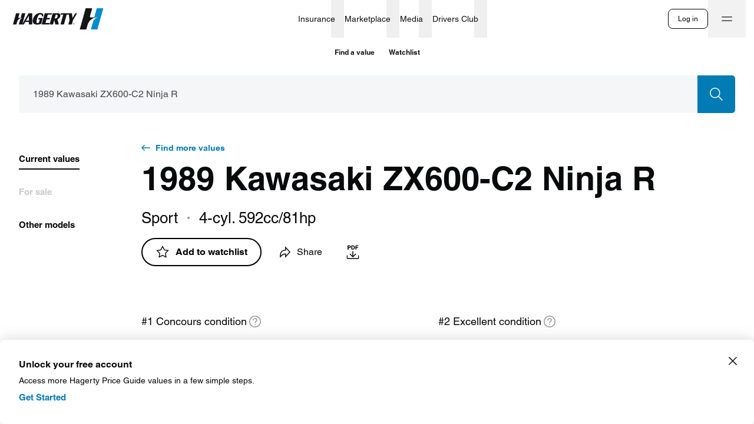

--- FILE ---
content_type: text/html; charset=utf-8
request_url: https://www.google.com/recaptcha/api2/anchor?ar=1&k=6LdDYdoaAAAAAF4l8rDntJH_qfonDBodR5x7YzBN&co=aHR0cHM6Ly93d3cuaGFnZXJ0eS5jb206NDQz&hl=en&type=image&v=N67nZn4AqZkNcbeMu4prBgzg&theme=light&size=invisible&badge=bottomright&anchor-ms=20000&execute-ms=30000&cb=gwocw7z4zeit
body_size: 49266
content:
<!DOCTYPE HTML><html dir="ltr" lang="en"><head><meta http-equiv="Content-Type" content="text/html; charset=UTF-8">
<meta http-equiv="X-UA-Compatible" content="IE=edge">
<title>reCAPTCHA</title>
<style type="text/css">
/* cyrillic-ext */
@font-face {
  font-family: 'Roboto';
  font-style: normal;
  font-weight: 400;
  font-stretch: 100%;
  src: url(//fonts.gstatic.com/s/roboto/v48/KFO7CnqEu92Fr1ME7kSn66aGLdTylUAMa3GUBHMdazTgWw.woff2) format('woff2');
  unicode-range: U+0460-052F, U+1C80-1C8A, U+20B4, U+2DE0-2DFF, U+A640-A69F, U+FE2E-FE2F;
}
/* cyrillic */
@font-face {
  font-family: 'Roboto';
  font-style: normal;
  font-weight: 400;
  font-stretch: 100%;
  src: url(//fonts.gstatic.com/s/roboto/v48/KFO7CnqEu92Fr1ME7kSn66aGLdTylUAMa3iUBHMdazTgWw.woff2) format('woff2');
  unicode-range: U+0301, U+0400-045F, U+0490-0491, U+04B0-04B1, U+2116;
}
/* greek-ext */
@font-face {
  font-family: 'Roboto';
  font-style: normal;
  font-weight: 400;
  font-stretch: 100%;
  src: url(//fonts.gstatic.com/s/roboto/v48/KFO7CnqEu92Fr1ME7kSn66aGLdTylUAMa3CUBHMdazTgWw.woff2) format('woff2');
  unicode-range: U+1F00-1FFF;
}
/* greek */
@font-face {
  font-family: 'Roboto';
  font-style: normal;
  font-weight: 400;
  font-stretch: 100%;
  src: url(//fonts.gstatic.com/s/roboto/v48/KFO7CnqEu92Fr1ME7kSn66aGLdTylUAMa3-UBHMdazTgWw.woff2) format('woff2');
  unicode-range: U+0370-0377, U+037A-037F, U+0384-038A, U+038C, U+038E-03A1, U+03A3-03FF;
}
/* math */
@font-face {
  font-family: 'Roboto';
  font-style: normal;
  font-weight: 400;
  font-stretch: 100%;
  src: url(//fonts.gstatic.com/s/roboto/v48/KFO7CnqEu92Fr1ME7kSn66aGLdTylUAMawCUBHMdazTgWw.woff2) format('woff2');
  unicode-range: U+0302-0303, U+0305, U+0307-0308, U+0310, U+0312, U+0315, U+031A, U+0326-0327, U+032C, U+032F-0330, U+0332-0333, U+0338, U+033A, U+0346, U+034D, U+0391-03A1, U+03A3-03A9, U+03B1-03C9, U+03D1, U+03D5-03D6, U+03F0-03F1, U+03F4-03F5, U+2016-2017, U+2034-2038, U+203C, U+2040, U+2043, U+2047, U+2050, U+2057, U+205F, U+2070-2071, U+2074-208E, U+2090-209C, U+20D0-20DC, U+20E1, U+20E5-20EF, U+2100-2112, U+2114-2115, U+2117-2121, U+2123-214F, U+2190, U+2192, U+2194-21AE, U+21B0-21E5, U+21F1-21F2, U+21F4-2211, U+2213-2214, U+2216-22FF, U+2308-230B, U+2310, U+2319, U+231C-2321, U+2336-237A, U+237C, U+2395, U+239B-23B7, U+23D0, U+23DC-23E1, U+2474-2475, U+25AF, U+25B3, U+25B7, U+25BD, U+25C1, U+25CA, U+25CC, U+25FB, U+266D-266F, U+27C0-27FF, U+2900-2AFF, U+2B0E-2B11, U+2B30-2B4C, U+2BFE, U+3030, U+FF5B, U+FF5D, U+1D400-1D7FF, U+1EE00-1EEFF;
}
/* symbols */
@font-face {
  font-family: 'Roboto';
  font-style: normal;
  font-weight: 400;
  font-stretch: 100%;
  src: url(//fonts.gstatic.com/s/roboto/v48/KFO7CnqEu92Fr1ME7kSn66aGLdTylUAMaxKUBHMdazTgWw.woff2) format('woff2');
  unicode-range: U+0001-000C, U+000E-001F, U+007F-009F, U+20DD-20E0, U+20E2-20E4, U+2150-218F, U+2190, U+2192, U+2194-2199, U+21AF, U+21E6-21F0, U+21F3, U+2218-2219, U+2299, U+22C4-22C6, U+2300-243F, U+2440-244A, U+2460-24FF, U+25A0-27BF, U+2800-28FF, U+2921-2922, U+2981, U+29BF, U+29EB, U+2B00-2BFF, U+4DC0-4DFF, U+FFF9-FFFB, U+10140-1018E, U+10190-1019C, U+101A0, U+101D0-101FD, U+102E0-102FB, U+10E60-10E7E, U+1D2C0-1D2D3, U+1D2E0-1D37F, U+1F000-1F0FF, U+1F100-1F1AD, U+1F1E6-1F1FF, U+1F30D-1F30F, U+1F315, U+1F31C, U+1F31E, U+1F320-1F32C, U+1F336, U+1F378, U+1F37D, U+1F382, U+1F393-1F39F, U+1F3A7-1F3A8, U+1F3AC-1F3AF, U+1F3C2, U+1F3C4-1F3C6, U+1F3CA-1F3CE, U+1F3D4-1F3E0, U+1F3ED, U+1F3F1-1F3F3, U+1F3F5-1F3F7, U+1F408, U+1F415, U+1F41F, U+1F426, U+1F43F, U+1F441-1F442, U+1F444, U+1F446-1F449, U+1F44C-1F44E, U+1F453, U+1F46A, U+1F47D, U+1F4A3, U+1F4B0, U+1F4B3, U+1F4B9, U+1F4BB, U+1F4BF, U+1F4C8-1F4CB, U+1F4D6, U+1F4DA, U+1F4DF, U+1F4E3-1F4E6, U+1F4EA-1F4ED, U+1F4F7, U+1F4F9-1F4FB, U+1F4FD-1F4FE, U+1F503, U+1F507-1F50B, U+1F50D, U+1F512-1F513, U+1F53E-1F54A, U+1F54F-1F5FA, U+1F610, U+1F650-1F67F, U+1F687, U+1F68D, U+1F691, U+1F694, U+1F698, U+1F6AD, U+1F6B2, U+1F6B9-1F6BA, U+1F6BC, U+1F6C6-1F6CF, U+1F6D3-1F6D7, U+1F6E0-1F6EA, U+1F6F0-1F6F3, U+1F6F7-1F6FC, U+1F700-1F7FF, U+1F800-1F80B, U+1F810-1F847, U+1F850-1F859, U+1F860-1F887, U+1F890-1F8AD, U+1F8B0-1F8BB, U+1F8C0-1F8C1, U+1F900-1F90B, U+1F93B, U+1F946, U+1F984, U+1F996, U+1F9E9, U+1FA00-1FA6F, U+1FA70-1FA7C, U+1FA80-1FA89, U+1FA8F-1FAC6, U+1FACE-1FADC, U+1FADF-1FAE9, U+1FAF0-1FAF8, U+1FB00-1FBFF;
}
/* vietnamese */
@font-face {
  font-family: 'Roboto';
  font-style: normal;
  font-weight: 400;
  font-stretch: 100%;
  src: url(//fonts.gstatic.com/s/roboto/v48/KFO7CnqEu92Fr1ME7kSn66aGLdTylUAMa3OUBHMdazTgWw.woff2) format('woff2');
  unicode-range: U+0102-0103, U+0110-0111, U+0128-0129, U+0168-0169, U+01A0-01A1, U+01AF-01B0, U+0300-0301, U+0303-0304, U+0308-0309, U+0323, U+0329, U+1EA0-1EF9, U+20AB;
}
/* latin-ext */
@font-face {
  font-family: 'Roboto';
  font-style: normal;
  font-weight: 400;
  font-stretch: 100%;
  src: url(//fonts.gstatic.com/s/roboto/v48/KFO7CnqEu92Fr1ME7kSn66aGLdTylUAMa3KUBHMdazTgWw.woff2) format('woff2');
  unicode-range: U+0100-02BA, U+02BD-02C5, U+02C7-02CC, U+02CE-02D7, U+02DD-02FF, U+0304, U+0308, U+0329, U+1D00-1DBF, U+1E00-1E9F, U+1EF2-1EFF, U+2020, U+20A0-20AB, U+20AD-20C0, U+2113, U+2C60-2C7F, U+A720-A7FF;
}
/* latin */
@font-face {
  font-family: 'Roboto';
  font-style: normal;
  font-weight: 400;
  font-stretch: 100%;
  src: url(//fonts.gstatic.com/s/roboto/v48/KFO7CnqEu92Fr1ME7kSn66aGLdTylUAMa3yUBHMdazQ.woff2) format('woff2');
  unicode-range: U+0000-00FF, U+0131, U+0152-0153, U+02BB-02BC, U+02C6, U+02DA, U+02DC, U+0304, U+0308, U+0329, U+2000-206F, U+20AC, U+2122, U+2191, U+2193, U+2212, U+2215, U+FEFF, U+FFFD;
}
/* cyrillic-ext */
@font-face {
  font-family: 'Roboto';
  font-style: normal;
  font-weight: 500;
  font-stretch: 100%;
  src: url(//fonts.gstatic.com/s/roboto/v48/KFO7CnqEu92Fr1ME7kSn66aGLdTylUAMa3GUBHMdazTgWw.woff2) format('woff2');
  unicode-range: U+0460-052F, U+1C80-1C8A, U+20B4, U+2DE0-2DFF, U+A640-A69F, U+FE2E-FE2F;
}
/* cyrillic */
@font-face {
  font-family: 'Roboto';
  font-style: normal;
  font-weight: 500;
  font-stretch: 100%;
  src: url(//fonts.gstatic.com/s/roboto/v48/KFO7CnqEu92Fr1ME7kSn66aGLdTylUAMa3iUBHMdazTgWw.woff2) format('woff2');
  unicode-range: U+0301, U+0400-045F, U+0490-0491, U+04B0-04B1, U+2116;
}
/* greek-ext */
@font-face {
  font-family: 'Roboto';
  font-style: normal;
  font-weight: 500;
  font-stretch: 100%;
  src: url(//fonts.gstatic.com/s/roboto/v48/KFO7CnqEu92Fr1ME7kSn66aGLdTylUAMa3CUBHMdazTgWw.woff2) format('woff2');
  unicode-range: U+1F00-1FFF;
}
/* greek */
@font-face {
  font-family: 'Roboto';
  font-style: normal;
  font-weight: 500;
  font-stretch: 100%;
  src: url(//fonts.gstatic.com/s/roboto/v48/KFO7CnqEu92Fr1ME7kSn66aGLdTylUAMa3-UBHMdazTgWw.woff2) format('woff2');
  unicode-range: U+0370-0377, U+037A-037F, U+0384-038A, U+038C, U+038E-03A1, U+03A3-03FF;
}
/* math */
@font-face {
  font-family: 'Roboto';
  font-style: normal;
  font-weight: 500;
  font-stretch: 100%;
  src: url(//fonts.gstatic.com/s/roboto/v48/KFO7CnqEu92Fr1ME7kSn66aGLdTylUAMawCUBHMdazTgWw.woff2) format('woff2');
  unicode-range: U+0302-0303, U+0305, U+0307-0308, U+0310, U+0312, U+0315, U+031A, U+0326-0327, U+032C, U+032F-0330, U+0332-0333, U+0338, U+033A, U+0346, U+034D, U+0391-03A1, U+03A3-03A9, U+03B1-03C9, U+03D1, U+03D5-03D6, U+03F0-03F1, U+03F4-03F5, U+2016-2017, U+2034-2038, U+203C, U+2040, U+2043, U+2047, U+2050, U+2057, U+205F, U+2070-2071, U+2074-208E, U+2090-209C, U+20D0-20DC, U+20E1, U+20E5-20EF, U+2100-2112, U+2114-2115, U+2117-2121, U+2123-214F, U+2190, U+2192, U+2194-21AE, U+21B0-21E5, U+21F1-21F2, U+21F4-2211, U+2213-2214, U+2216-22FF, U+2308-230B, U+2310, U+2319, U+231C-2321, U+2336-237A, U+237C, U+2395, U+239B-23B7, U+23D0, U+23DC-23E1, U+2474-2475, U+25AF, U+25B3, U+25B7, U+25BD, U+25C1, U+25CA, U+25CC, U+25FB, U+266D-266F, U+27C0-27FF, U+2900-2AFF, U+2B0E-2B11, U+2B30-2B4C, U+2BFE, U+3030, U+FF5B, U+FF5D, U+1D400-1D7FF, U+1EE00-1EEFF;
}
/* symbols */
@font-face {
  font-family: 'Roboto';
  font-style: normal;
  font-weight: 500;
  font-stretch: 100%;
  src: url(//fonts.gstatic.com/s/roboto/v48/KFO7CnqEu92Fr1ME7kSn66aGLdTylUAMaxKUBHMdazTgWw.woff2) format('woff2');
  unicode-range: U+0001-000C, U+000E-001F, U+007F-009F, U+20DD-20E0, U+20E2-20E4, U+2150-218F, U+2190, U+2192, U+2194-2199, U+21AF, U+21E6-21F0, U+21F3, U+2218-2219, U+2299, U+22C4-22C6, U+2300-243F, U+2440-244A, U+2460-24FF, U+25A0-27BF, U+2800-28FF, U+2921-2922, U+2981, U+29BF, U+29EB, U+2B00-2BFF, U+4DC0-4DFF, U+FFF9-FFFB, U+10140-1018E, U+10190-1019C, U+101A0, U+101D0-101FD, U+102E0-102FB, U+10E60-10E7E, U+1D2C0-1D2D3, U+1D2E0-1D37F, U+1F000-1F0FF, U+1F100-1F1AD, U+1F1E6-1F1FF, U+1F30D-1F30F, U+1F315, U+1F31C, U+1F31E, U+1F320-1F32C, U+1F336, U+1F378, U+1F37D, U+1F382, U+1F393-1F39F, U+1F3A7-1F3A8, U+1F3AC-1F3AF, U+1F3C2, U+1F3C4-1F3C6, U+1F3CA-1F3CE, U+1F3D4-1F3E0, U+1F3ED, U+1F3F1-1F3F3, U+1F3F5-1F3F7, U+1F408, U+1F415, U+1F41F, U+1F426, U+1F43F, U+1F441-1F442, U+1F444, U+1F446-1F449, U+1F44C-1F44E, U+1F453, U+1F46A, U+1F47D, U+1F4A3, U+1F4B0, U+1F4B3, U+1F4B9, U+1F4BB, U+1F4BF, U+1F4C8-1F4CB, U+1F4D6, U+1F4DA, U+1F4DF, U+1F4E3-1F4E6, U+1F4EA-1F4ED, U+1F4F7, U+1F4F9-1F4FB, U+1F4FD-1F4FE, U+1F503, U+1F507-1F50B, U+1F50D, U+1F512-1F513, U+1F53E-1F54A, U+1F54F-1F5FA, U+1F610, U+1F650-1F67F, U+1F687, U+1F68D, U+1F691, U+1F694, U+1F698, U+1F6AD, U+1F6B2, U+1F6B9-1F6BA, U+1F6BC, U+1F6C6-1F6CF, U+1F6D3-1F6D7, U+1F6E0-1F6EA, U+1F6F0-1F6F3, U+1F6F7-1F6FC, U+1F700-1F7FF, U+1F800-1F80B, U+1F810-1F847, U+1F850-1F859, U+1F860-1F887, U+1F890-1F8AD, U+1F8B0-1F8BB, U+1F8C0-1F8C1, U+1F900-1F90B, U+1F93B, U+1F946, U+1F984, U+1F996, U+1F9E9, U+1FA00-1FA6F, U+1FA70-1FA7C, U+1FA80-1FA89, U+1FA8F-1FAC6, U+1FACE-1FADC, U+1FADF-1FAE9, U+1FAF0-1FAF8, U+1FB00-1FBFF;
}
/* vietnamese */
@font-face {
  font-family: 'Roboto';
  font-style: normal;
  font-weight: 500;
  font-stretch: 100%;
  src: url(//fonts.gstatic.com/s/roboto/v48/KFO7CnqEu92Fr1ME7kSn66aGLdTylUAMa3OUBHMdazTgWw.woff2) format('woff2');
  unicode-range: U+0102-0103, U+0110-0111, U+0128-0129, U+0168-0169, U+01A0-01A1, U+01AF-01B0, U+0300-0301, U+0303-0304, U+0308-0309, U+0323, U+0329, U+1EA0-1EF9, U+20AB;
}
/* latin-ext */
@font-face {
  font-family: 'Roboto';
  font-style: normal;
  font-weight: 500;
  font-stretch: 100%;
  src: url(//fonts.gstatic.com/s/roboto/v48/KFO7CnqEu92Fr1ME7kSn66aGLdTylUAMa3KUBHMdazTgWw.woff2) format('woff2');
  unicode-range: U+0100-02BA, U+02BD-02C5, U+02C7-02CC, U+02CE-02D7, U+02DD-02FF, U+0304, U+0308, U+0329, U+1D00-1DBF, U+1E00-1E9F, U+1EF2-1EFF, U+2020, U+20A0-20AB, U+20AD-20C0, U+2113, U+2C60-2C7F, U+A720-A7FF;
}
/* latin */
@font-face {
  font-family: 'Roboto';
  font-style: normal;
  font-weight: 500;
  font-stretch: 100%;
  src: url(//fonts.gstatic.com/s/roboto/v48/KFO7CnqEu92Fr1ME7kSn66aGLdTylUAMa3yUBHMdazQ.woff2) format('woff2');
  unicode-range: U+0000-00FF, U+0131, U+0152-0153, U+02BB-02BC, U+02C6, U+02DA, U+02DC, U+0304, U+0308, U+0329, U+2000-206F, U+20AC, U+2122, U+2191, U+2193, U+2212, U+2215, U+FEFF, U+FFFD;
}
/* cyrillic-ext */
@font-face {
  font-family: 'Roboto';
  font-style: normal;
  font-weight: 900;
  font-stretch: 100%;
  src: url(//fonts.gstatic.com/s/roboto/v48/KFO7CnqEu92Fr1ME7kSn66aGLdTylUAMa3GUBHMdazTgWw.woff2) format('woff2');
  unicode-range: U+0460-052F, U+1C80-1C8A, U+20B4, U+2DE0-2DFF, U+A640-A69F, U+FE2E-FE2F;
}
/* cyrillic */
@font-face {
  font-family: 'Roboto';
  font-style: normal;
  font-weight: 900;
  font-stretch: 100%;
  src: url(//fonts.gstatic.com/s/roboto/v48/KFO7CnqEu92Fr1ME7kSn66aGLdTylUAMa3iUBHMdazTgWw.woff2) format('woff2');
  unicode-range: U+0301, U+0400-045F, U+0490-0491, U+04B0-04B1, U+2116;
}
/* greek-ext */
@font-face {
  font-family: 'Roboto';
  font-style: normal;
  font-weight: 900;
  font-stretch: 100%;
  src: url(//fonts.gstatic.com/s/roboto/v48/KFO7CnqEu92Fr1ME7kSn66aGLdTylUAMa3CUBHMdazTgWw.woff2) format('woff2');
  unicode-range: U+1F00-1FFF;
}
/* greek */
@font-face {
  font-family: 'Roboto';
  font-style: normal;
  font-weight: 900;
  font-stretch: 100%;
  src: url(//fonts.gstatic.com/s/roboto/v48/KFO7CnqEu92Fr1ME7kSn66aGLdTylUAMa3-UBHMdazTgWw.woff2) format('woff2');
  unicode-range: U+0370-0377, U+037A-037F, U+0384-038A, U+038C, U+038E-03A1, U+03A3-03FF;
}
/* math */
@font-face {
  font-family: 'Roboto';
  font-style: normal;
  font-weight: 900;
  font-stretch: 100%;
  src: url(//fonts.gstatic.com/s/roboto/v48/KFO7CnqEu92Fr1ME7kSn66aGLdTylUAMawCUBHMdazTgWw.woff2) format('woff2');
  unicode-range: U+0302-0303, U+0305, U+0307-0308, U+0310, U+0312, U+0315, U+031A, U+0326-0327, U+032C, U+032F-0330, U+0332-0333, U+0338, U+033A, U+0346, U+034D, U+0391-03A1, U+03A3-03A9, U+03B1-03C9, U+03D1, U+03D5-03D6, U+03F0-03F1, U+03F4-03F5, U+2016-2017, U+2034-2038, U+203C, U+2040, U+2043, U+2047, U+2050, U+2057, U+205F, U+2070-2071, U+2074-208E, U+2090-209C, U+20D0-20DC, U+20E1, U+20E5-20EF, U+2100-2112, U+2114-2115, U+2117-2121, U+2123-214F, U+2190, U+2192, U+2194-21AE, U+21B0-21E5, U+21F1-21F2, U+21F4-2211, U+2213-2214, U+2216-22FF, U+2308-230B, U+2310, U+2319, U+231C-2321, U+2336-237A, U+237C, U+2395, U+239B-23B7, U+23D0, U+23DC-23E1, U+2474-2475, U+25AF, U+25B3, U+25B7, U+25BD, U+25C1, U+25CA, U+25CC, U+25FB, U+266D-266F, U+27C0-27FF, U+2900-2AFF, U+2B0E-2B11, U+2B30-2B4C, U+2BFE, U+3030, U+FF5B, U+FF5D, U+1D400-1D7FF, U+1EE00-1EEFF;
}
/* symbols */
@font-face {
  font-family: 'Roboto';
  font-style: normal;
  font-weight: 900;
  font-stretch: 100%;
  src: url(//fonts.gstatic.com/s/roboto/v48/KFO7CnqEu92Fr1ME7kSn66aGLdTylUAMaxKUBHMdazTgWw.woff2) format('woff2');
  unicode-range: U+0001-000C, U+000E-001F, U+007F-009F, U+20DD-20E0, U+20E2-20E4, U+2150-218F, U+2190, U+2192, U+2194-2199, U+21AF, U+21E6-21F0, U+21F3, U+2218-2219, U+2299, U+22C4-22C6, U+2300-243F, U+2440-244A, U+2460-24FF, U+25A0-27BF, U+2800-28FF, U+2921-2922, U+2981, U+29BF, U+29EB, U+2B00-2BFF, U+4DC0-4DFF, U+FFF9-FFFB, U+10140-1018E, U+10190-1019C, U+101A0, U+101D0-101FD, U+102E0-102FB, U+10E60-10E7E, U+1D2C0-1D2D3, U+1D2E0-1D37F, U+1F000-1F0FF, U+1F100-1F1AD, U+1F1E6-1F1FF, U+1F30D-1F30F, U+1F315, U+1F31C, U+1F31E, U+1F320-1F32C, U+1F336, U+1F378, U+1F37D, U+1F382, U+1F393-1F39F, U+1F3A7-1F3A8, U+1F3AC-1F3AF, U+1F3C2, U+1F3C4-1F3C6, U+1F3CA-1F3CE, U+1F3D4-1F3E0, U+1F3ED, U+1F3F1-1F3F3, U+1F3F5-1F3F7, U+1F408, U+1F415, U+1F41F, U+1F426, U+1F43F, U+1F441-1F442, U+1F444, U+1F446-1F449, U+1F44C-1F44E, U+1F453, U+1F46A, U+1F47D, U+1F4A3, U+1F4B0, U+1F4B3, U+1F4B9, U+1F4BB, U+1F4BF, U+1F4C8-1F4CB, U+1F4D6, U+1F4DA, U+1F4DF, U+1F4E3-1F4E6, U+1F4EA-1F4ED, U+1F4F7, U+1F4F9-1F4FB, U+1F4FD-1F4FE, U+1F503, U+1F507-1F50B, U+1F50D, U+1F512-1F513, U+1F53E-1F54A, U+1F54F-1F5FA, U+1F610, U+1F650-1F67F, U+1F687, U+1F68D, U+1F691, U+1F694, U+1F698, U+1F6AD, U+1F6B2, U+1F6B9-1F6BA, U+1F6BC, U+1F6C6-1F6CF, U+1F6D3-1F6D7, U+1F6E0-1F6EA, U+1F6F0-1F6F3, U+1F6F7-1F6FC, U+1F700-1F7FF, U+1F800-1F80B, U+1F810-1F847, U+1F850-1F859, U+1F860-1F887, U+1F890-1F8AD, U+1F8B0-1F8BB, U+1F8C0-1F8C1, U+1F900-1F90B, U+1F93B, U+1F946, U+1F984, U+1F996, U+1F9E9, U+1FA00-1FA6F, U+1FA70-1FA7C, U+1FA80-1FA89, U+1FA8F-1FAC6, U+1FACE-1FADC, U+1FADF-1FAE9, U+1FAF0-1FAF8, U+1FB00-1FBFF;
}
/* vietnamese */
@font-face {
  font-family: 'Roboto';
  font-style: normal;
  font-weight: 900;
  font-stretch: 100%;
  src: url(//fonts.gstatic.com/s/roboto/v48/KFO7CnqEu92Fr1ME7kSn66aGLdTylUAMa3OUBHMdazTgWw.woff2) format('woff2');
  unicode-range: U+0102-0103, U+0110-0111, U+0128-0129, U+0168-0169, U+01A0-01A1, U+01AF-01B0, U+0300-0301, U+0303-0304, U+0308-0309, U+0323, U+0329, U+1EA0-1EF9, U+20AB;
}
/* latin-ext */
@font-face {
  font-family: 'Roboto';
  font-style: normal;
  font-weight: 900;
  font-stretch: 100%;
  src: url(//fonts.gstatic.com/s/roboto/v48/KFO7CnqEu92Fr1ME7kSn66aGLdTylUAMa3KUBHMdazTgWw.woff2) format('woff2');
  unicode-range: U+0100-02BA, U+02BD-02C5, U+02C7-02CC, U+02CE-02D7, U+02DD-02FF, U+0304, U+0308, U+0329, U+1D00-1DBF, U+1E00-1E9F, U+1EF2-1EFF, U+2020, U+20A0-20AB, U+20AD-20C0, U+2113, U+2C60-2C7F, U+A720-A7FF;
}
/* latin */
@font-face {
  font-family: 'Roboto';
  font-style: normal;
  font-weight: 900;
  font-stretch: 100%;
  src: url(//fonts.gstatic.com/s/roboto/v48/KFO7CnqEu92Fr1ME7kSn66aGLdTylUAMa3yUBHMdazQ.woff2) format('woff2');
  unicode-range: U+0000-00FF, U+0131, U+0152-0153, U+02BB-02BC, U+02C6, U+02DA, U+02DC, U+0304, U+0308, U+0329, U+2000-206F, U+20AC, U+2122, U+2191, U+2193, U+2212, U+2215, U+FEFF, U+FFFD;
}

</style>
<link rel="stylesheet" type="text/css" href="https://www.gstatic.com/recaptcha/releases/N67nZn4AqZkNcbeMu4prBgzg/styles__ltr.css">
<script nonce="5SDm3BykZG7wLJdD7JXTxA" type="text/javascript">window['__recaptcha_api'] = 'https://www.google.com/recaptcha/api2/';</script>
<script type="text/javascript" src="https://www.gstatic.com/recaptcha/releases/N67nZn4AqZkNcbeMu4prBgzg/recaptcha__en.js" nonce="5SDm3BykZG7wLJdD7JXTxA">
      
    </script></head>
<body><div id="rc-anchor-alert" class="rc-anchor-alert"></div>
<input type="hidden" id="recaptcha-token" value="[base64]">
<script type="text/javascript" nonce="5SDm3BykZG7wLJdD7JXTxA">
      recaptcha.anchor.Main.init("[\x22ainput\x22,[\x22bgdata\x22,\x22\x22,\[base64]/[base64]/[base64]/[base64]/[base64]/UltsKytdPUU6KEU8MjA0OD9SW2wrK109RT4+NnwxOTI6KChFJjY0NTEyKT09NTUyOTYmJk0rMTxjLmxlbmd0aCYmKGMuY2hhckNvZGVBdChNKzEpJjY0NTEyKT09NTYzMjA/[base64]/[base64]/[base64]/[base64]/[base64]/[base64]/[base64]\x22,\[base64]\\u003d\\u003d\x22,\x22wrXCt8KLfsOzccOUw5zCuMK1HsOFHsKIw7YewpYUwp7CiMKXw7Qhwp5Ew6TDhcKTJsKBWcKRfBzDlMKdw44FFFXCn8OeAH3DmCjDtWLCmFgRfzzCuRTDjVdTOkZNScOcZMOIw6ZoN1LCpRtMK8K8bjZnwp8Hw6bDjsKMMsKwwoLClsKfw7N0w6ZaNcKiA3/DvcO4X8Onw5TDsgfClcO1wrY8GsO/NCTCksOhKkxgHcOVw57CmQzDu8OgBE4RwpnDumbCi8OGwrzDq8OFRRbDh8KWwoTCvHvCnGYcw6rDu8KDwroyw6MEwqzCrsKFwpLDrVfDvsKDwpnDn3p7wqhpw5wRw5nDusKKesKBw58iMsOMX8K8eA/CjMKowpATw7fCrwfCmDobcgzCniALwoLDgDArdyfCvT7Cp8ODecKBwo8aWQzDh8KnE3g5w6DChMOkw4TCtMKfRMOwwpFzNlvCucOgVGMyw5bClF7ChcKaw7LDvWzDgX/Cg8KhbV1yO8Kzw4YeBnHDicK6wr4FGmDCvsKJeMKQDiAYDsK/[base64]/wphJSSJ2UHR/woMlw43DgMK+K8KjwrLDkE/CtMOMNMOew6tZw5ENw60obExSdhvDsDxsYsKkwpZ4djzDqMOHYk9jw6NhQcOAKMO0Zyc0w7MxJsOcw5bClsKkdw/[base64]/DvMO1woFzDMOoAcO0L8Ohd8KjwoU0w44tAcOtw4Qbwo/DklYMLsO4ZsO4F8KPNgPCoMK9DQHCu8KawqrCsVTCm2MwU8OTwoTChSw4chx/woPCpcOMwo4rw5sCwr3CvRQow5/DvMOcwrYCPnfDlsKgB11tHXTDpcKBw4UZw71pGcK2VXjCjEQoU8Krw7bDq1d1M3kUw6bCqANmwoUnwpbCgWbDplt7N8K7ewHCqcKDwowcXwnDuT/[base64]/CryvCn0wew7EvwqM4N2U7w4LCo3LCnWDDrsK+wo9+w6EJVMO5w5wDwoTClcOyF1bDnsOUYsKePMOiwrLDlcOIwpDCtw/DmQU9ETXCpAlBLnrCl8Oww44CwozDscO7w47DkRchwoAmAGjDlxkbwrXDjhLDr2RewpTDpkHDqFrCp8KDw6BdOsObA8Ktw6LDjsKkW14ow7fDncOQLj44eMOpW07DpgY5w7fDuXB3ScO4wo1hOB/DhV9Hw7PCicKTwoohwrsXwpjDi8OIwpZ8F2fCnTRbwr10w7XCq8ONZcKfw5zDusKoIR5fwpg+FsKKAxHDsURGdnTCscKcCVvDqcKkwqHDhTlyw6HChMKawr1Fw67CksOSwoLChcKENMK1ek1IV8KwwpkKWC/CiMOgwpTCt3bDpcOVw5fCm8KITFYMRAjDoRjCg8KcAQTDpj/DhCLDkMKSw7Jywqkvw6HDjcKuw4XCs8OnVz/Dr8K0w68EMV0Qw5gEOsOmasKTHMOWw5FIw7XDpcKew6dtTMO5wr7DkXt8wqXCicOQB8K8wqJrSMOZR8KjAMOTf8OTw5HDvWHDpsK+a8OHWAbChzzDo01vwqFTw5zCtFzCrGnCvcK/T8O2ST/[base64]/CsBxGa8K8WXxqbsOqB3gVbgLCrMONwoYNO17DuEjDsFnCgMO8cMOBw4cTQ8Orw6bDnGHCoCbClwjDicKpJmAVwpxhwq3CmVTDuSotw6NjEggyfcK5DsOkw7rCqMONRXfDqMK1c8OHwpIgW8Kpw5EOw4HDvzIvZsKDVyFObcOywqVYw7/Cqw/Cqn8cAkHDl8KQwr0Kwq/ClXLCs8KGwoIWw75cKgTCvAJFwq3ClsKrO8KAw4Eyw6p/dMOdeVgXw6bCtijDhsOzw7IARUQGWEvClmnCnBQ9wovDtwPCu8OCaUnCp8K7dVzCo8KrI3plw4/DlsOUwrfDocOULUsHF8Klw7x3aWR4wpl+PcKZeMOjw6ReQ8OwNjEtAcOZJcKUw4DCtcOaw4IxNcONDT/CtcORCjPCh8K4wqDCjGfCm8O/KXRvF8Ouw77DlHQXwpzCmsOOTcK4w61lDMOraW3Cv8OowpXDujzClDQRwoVPQ3BPwpDCizNqw5tkw7jCpcOlw4fCq8OgOWQTwqNPw6dyN8KvWk/Cr03CpghZw5nCkMKpKMKIP1Blwq1rwqPCgjM5SBEfDS0OwrjCv8OUesOcwr7Cl8OfCysrcDocMyDDvSvCm8KeUijCrMK6DsO3dsK6w48Aw4xJwofCoEZLGsOrwpcFR8OYw5HCvcOTSsOuUTbCqcKjMlbCocOiH8Onw77DjUjDjMOIw5/DjEzCvA3CpU3DsjY2w6k7w5g5asOwwrgrBlBwwqLDsADDhsOnRsKIPljDoMKNw7fClSMhwoknXcOdw5szw7p1KMKxRsOewrhRZE9AOMO3w7VuY8K/[base64]/Cm8KKwrTCqsOQwpJBPDHClUY7w4/[base64]/CuF8jY008fsKrwpkOw6Nxw493fGHCjmIJwpwdQkfDuQjClTrDqsOgwoTCrCZyHcOKwqPDk8KTIXsfF34xwo94TcO4wobCp3NCwow/b00Iw518w7jChDEuSRt1wotgXMOwDsKGwr/Dj8Kxw5d9w7/CtlbDoMK+wrtGIsKXwoZ4w7pSEkJQw7MuTMKwBDzDicOkMsO6RcKuZ8O4Y8OqRDLCv8O5DsOcw51mNT94w4jCg3vDgX7DscOsFWbDszo0wrF5aMK5woxrw7xoYcKPG8OjE0Y3MAkkw6Bsw4PDijDDoEc/w4fChMOFYS8eTcOzwpbCpHcBwp01UMO3w4nCmMKzwpDCkxjCjWFrdEYEd8KkAcKgSsOVcMKEwo1Ow7wTw5JXb8ONw69NKMOIWEdVQcOVw4Qqw6vCkzNtYA9Ow7xhwp3DsTIQwr3DlMOebg8wHMK+MQvCrQ/CjcKBC8OzJWLCt2fDm8KMA8KWw751w53CucOVAWbCisOaUEtEwqV6YDnDsFrDh0zDsG7Ctjg0w5N7w7RYw48+w4k4w53CtsOvUcK9C8KRwpvCuMK6woFxZcKSTF/CvMKqw6/CncKLwq45PWbCoFnDqsOvLgAaw4DDncKtKBvCjnHDkDVQw4HCmMOteyVRSkMqwrYCwrvCiDAxwqdDbsOAw5Blw6ARw4fDqTRnw45bwoXDgWdLQcKjAsO4BVbCkT9oVcO8w6UnwpDCggd8wpBLwog9WMKqw7wUwrfDvMKjwo0rWA7ClXHCsMO9S2/[base64]/CssO8wodVFMOBwqFZSMKhwqnDg8Ofw4rDszMxwpjCozcnHcKYK8KsX8O5w6BqwokLw5pUYV/Cg8O2A2DCg8Kucg1Yw4DCkD0Ef3XCp8OSw7xdwogCOTFbZMOnwp3DkEbDoMOMd8KDR8KAIMOWZVbCjMO/w6/DkQ4Sw6jDicKrwrHDix95wrjCq8KxwppPwpF9wrjDrhpHfnXCh8KUGMOVw7Vtw5DDgQrDsWcQw6R2wprCqTnDhDlHFcOFBknDkcOUK0/[base64]/DpcK4w6TCt35Ww5dewoUvVMK/wo3DkCrDsWEWY3Mkwp3CoCfDuDPCvFBSwpHCvXXCkU1qwqo6w4vDqUPCjcKgJMOQwqbDj8ObwrEJLh8qw7hXPMKbwozCjFfCp8KEw5UewpbCusKUw6jDugJ+w5TClX9pLcKKBCwhwq7DrMK+w4DDvQxwXsOJDsORw6Z/XsOEMW9hwrIsfcOYwoBQw4M6w7PCg2gEw5jDvMKIw5DCo8OsCAUEDcO2QT3Do2jDhiVZwqfDucKLwo7DqiLDqMKgIEfDqsKewr7CqMOWdRbChn3CvF1fwovDkcK/[base64]/CqMOJB31LwrXCt29iLMKwXcKfw5/CssOlw5DCq2HCgsKVAng0w67DrXLCiW7DrlDDl8O5wpo3wqDCmcOuwoV5bCsJJsKhVW8jwp3CrSlRTgJzaMOBV8OswrPDnTAVwrXDrAh4w4LDtMODwq5QwqvCrVrClnPCt8KKcsK3JcO3w5oiwrJTwonDmMOgQ3BNd3nCrcKnw5lAw7HCjho/w5FlPsK+wpDDv8KNEsKZwqXDlcKHw6cLw5dQPhU8wpZEIVLCgVLDpcKgHhfCkBXDnjcZeMO1w7XDsT0iwo/CkMOjKk1wwqTCs8KbRsOWNRHDkl7CiTo/w5RxchXDnMOww4opIXXDq0bCo8OmLWjCsMKbJhZjPMKyMRo6wrzDm8OUY2oIw4dTECcVw7wVBQnDh8KwwoUJN8Onw7bCgcO8JAnClMKmw4fCswjDvsOTw5wiwpU6enLCjsKbHcOaexbCnMKON0DCr8O+w55ZdBkQw4h7CVVZesO/wr1RwoHCqcKEw51YVhvCr2sfwoJ8w4UOw6klwr8Vw5fCjsOdw7IjUcKENyDDosKxw71dwofDsC/DssOuwqd5GEZAwpDDucKLw40WExJqwq/DkyfCv8O0RMK1w6rCsAJawod/wqEOwonCqsKaw5lBcxTDqD/DrUXCscKIUsKAwqdMw6LDu8O5DynCiFPCo0PCnUbCvMOOUMODLcK/U3PDj8K5w5fCpcO2UsKSw5fDkMOLdsKZPMKTJsOGw4VyRMOqGMO9wqrCv8KWwr8WwoVHwrgow7cHw7DCjsKpw7nChcOQbgwgfi1BbnRYwq4qw4zDssOlwqTCrG3CrcKtVBY6wpVAdkk5w6BbSE7Dm2nCoT40wqN6w7Eqwop/w59dworCgQ9fW8O4wrPDtwtKw7bCvk3DvcOOdMKEw6PCkcKLwo3DuMKYwrLCvCjDiXRRwq7DhGgpNcK/[base64]/DmhDDj8OiwpAtw7lgUFvDgsKZw5EBw4YATcKyw7LDlMKxwr7CkGwHwqnDi8KufcOHwp3Dv8KHw5RNw5/DhMOvw6IRw7bCvsOhw7svw7fCiWBOwqLCrsKCwrdIw4BQw6UmG8OnYU/DsXDDo8Kxwo0XwpbDmsO4V1vCssKzwrfCj0thNMKfw5xewrbCqMKVR8KaMQTCtiTCjyvDl1oFFcK8WA/[base64]/woDDn3zDhBXCo8Obwp/Dn0psFhJkwq/DnjrDocKmJg3CiB5tw5bDvy7Cog4Kw6hxwobDgMOcwp1gw4jChFDDvMOdwoEZDk0fw68qbMKzw7DCgHnDrknCmVrCksOjw7w/wqvDmsKiw7XCnTFyasOjwqjDoMKNwqo+AEfDtMOvwpEdR8KOwrrCjsOnw6HCsMKbw57Ds0/DtsKPwp86w6JLw71HKMOtU8OSw7lPIcKDwpfCu8Osw7U3YTYdQS3DsGDCkU3Dq2nCnko0TMKtcsO3ZMODZCNMw44ZKT7CgQfCtsO/HMKjw77ChVxswpQSKsKGScKwwqB5asOff8KrEx5tw7J+Ij1oaMKLwobDvy/[base64]/[base64]/DrG50AsOfw60Cw6XCjQ7DukfDksOww4jDmg3CssOJwoLDv2PDo8Onwq7CjMKowpHDshkGT8OJw6Iuw7/CtMKGeDvCr8ORcFzDt0XDswMpwrjDhg7DtXzDn8KmCGXCrsK2w4B2WsKNDysbOFfDgG8bw794Bi/[base64]/Cu8K6w6YnS8ONAEVJw5rDtsKlNH1tJ3VkYm9Mw7XCi18MMwQYbDrDmD7DvibCmVchwofDjTRXw4jCoWHCv8ORw79cWQM9TcKAYxrDv8K+wqJrbA/CpXVyw4HDi8KmaMOCNTLChlUZw6UUwqpwL8OtCcO/[base64]/CtA0yW3zCl1tGw4HDncOQw7/Doypsw7LDlsOKw4LCljoTHcKHwqJWwpYzaMKcOizDs8KoYsK5BQHCt8KbwpwgwrcoG8KDwpXCpxQGw6HDj8OlcyLCsUBgw4Fywq/DlsOjw7QOwoDCnmICw6AQw6cLMS/CqsOkGMOnOcOxL8OZcsK3Jnp9ahh/RnbCpMOHw5/[base64]/Cvht0wrg1ejLDssOeUcORw73CkmgUw7XCpMKTdC/DvlFQw6RCHcKfQsOjYQovJMKIw5rCucO4IhghS1Q+woXCmBTCsgbDn8KwbCkND8KCJ8O5wpFEJ8Ohw6zCvRnDpw7CjG/CjENdwrhlYltXw73CpMKsWSXDr8O1wrfCjm52wrUbw4nDnRTDvcKAE8K6wo3DnsKAw7zCknjDnMOawrhuGlvDqMKkwobDihxCw5BVCUbDgDtOasOMwojDpGtcwqBaBl/CqcKdbj94MnVbw7bCpsOzBkvDvwUgwpZ/w4rDi8KfTMKELcKGw48Nw65CFcK6wq3ClcKGTRPCkH3DkxlsworCqjpyOcOoSS56Z0oKwqvCi8Kxd0hLBwrCrsKBwp8Ow63CgcO8T8OIRsKzw4zCuiVcKX/DiDpQwoIcw57ClMOGRjdzwpzDg0xzw4jCqcOkHcOFN8KZfC4iw6nDkRbCvEXDuF1VQMKSw4wOfiM3w4VNfAbCixZQWsK/wq/CrT1Nw5TCkhfCrcOcw7LDrC3DosKlFMKFw6nDuQvDr8ONw5bCsFnCoi18w4g4woUyElXCm8ORw5/Du8OLcsOiGGvCvMO2ZxAtwoQoeBnDqRrCkWsbMsO0SVvCsXnCk8OUw47CgcKjfDU7wr7CtcO/wooxw79uw67Doi/Do8O/w4ldw40yw41sw4VDNsK+SkzDtMK4w7HDoMOaYsOew7jDpUgkSsOKS2vDmVNudsKXBsOYwqVqYHUIwrpswrjDjMO/SE/Cr8KvMsObX8OjwoHCvnEsd8KIw6lOFEjCggHCjgjDqcKjwrlcJFrCmMKvw6/DgzZMIcOsw6/DlsOGXUfClsKSwoM7LDJew483wrfDnsObHcOKw7TCtcKow5Ncw5BFwrlKw6TDqMKvV8OKNV3Cm8KAb2YGE1/CkCdFbQrDrsKicMOvwq4rw7J7wpZRw5HCqcOXwopjw7DDosKOw4l+w4fDnMO1wqkGBsOkBcOtZ8OJPmJINUPCqsOiI8Knw5DCvsK/[base64]/Cq8KtY8Obw4crDcKtC1bCmsO4w43ClUvCsw1bw4LCpcKNw5Q0ew5jbMKyfg/CggTDg3gAwpPDkcK2w6vDvR/DsQtwITx3QcOSwpcrRcKcw4ZxwpAOasK7wpHClcOpw7IawpLClCJ+VTDClcOMwp9sacKAwqfDkcKRw7PDhTYpwpA7YS8DH3xXw4UpwrUyw6gBIMKSEsOow5LDqEZGPMO/w4vDjcObInR/w7jClHbDhHDDtS7CmcKQSghZZcOtSsOtw6Qbw7zCmG3CjcOmw6nCmcOSw5MNIjRFa8OSAiLCkcK7JQ0Pw4A2wpbDgcOiw7nCvMO5wp/CgB1kwqvCnsK2wpQYwp3Dph98wqXDqcO2w6sJw4xLBMKYE8OXw5/Dg0FiYXB3wojDvsKkwprCvFjDh1TDuQnCm3vCgg3Dt3YIwqYhcxPCjMK2w6nCpMKhwr9iMz/CvcK4w5LDoUNKecK/w6nCs2NVw6JLWmISwoB5P3TDh1ULw5g0dExRwovCu2ATwrkYG8KLckfDpW3CmsKOw6bCicKnKMKWwr8fw6LCu8KzwpklI8OywqLCocKbOcKBfzvDssOQBEXDs1FmdcKjwoPCgcOcZcKkR8K7wpbCqG/Dr0nDqDfCgSLCpMOXPhYvw5Aow43Dr8KgA1/DnWfCjQkFw4vCk8OJHcK3wp0Aw71fwoDCucO6TcOyJmPCjsOew77DoAXCgU7CrMKiwoNMDMKfQ1tBF8KyMcKPU8KsL0t9LMK2wo13MELCq8Oac8O4w69YwrpWXyh1w79pw4nDjcKyK8KjwqY6w4nCp8KpwqPDm2MeeMK1w7HCoV7Dh8OHw4IewoV1wo/CnMOqw6rCtAg/wrM8wrFywpnCuwDDnCZfY3NYC8KrwoAIBcOCw53DnG/DhcOAw6sNTMOWVG/[base64]/CsQAMwovCrsKEeWkZwphLwoxUwo44w5JhBcO+VMKawq1Xwq8uT3fDuls/M8K8w7TCsDVwwqU8wrvCjsOOKMKNKsOZGmozwpwKwq7CgsOnfsKGeXh1J8KRKjXDvX3CqW/[base64]/CtcKcTQ/CqzXDkMOYwoTCgMK6Hh/CqwjDtFvCkMKkOH7CkEYPe0zDqxcKw6nDjsOTcSvDkzIaw5XCrsKsw43ChcKqOVlNdgIZBsKDwrVYOMO6BGd/w7IHw4PChS3DlcObw7cfXTxGwod7w5VEw7XDgkvCmsOSw50Tw7MCw4XDkVZ+O0fDmyfCv213Ixc8fMKqw6RHeMOXwqLCl8KoS8Odw77DksOcLzttKjfDp8O7w48TRxbComAcG38eJsKPUSTDksKGwqkYUjxbdAzDoMKnLMOYHcKKwoXDosO+GGjDkG/DhgAsw6zDl8O+RGfCvQ1bTEzDpgUZw4IfCMOPJDrCrx/DvsOMT2s2H3TCtx0Sw7oFeXsMwq5fwr8WclDDucOZwonDilQuSsOUHMOgEcO/Ch4RDMKlAcKuwqU+w6LCsidsGDXDlH4aEcKVPVdgOAIMDncjJxzCuA3DpnHDiUAhwp8Iwqpbc8KyKH5jN8Kvw5rCoMO/[base64]/DqkspwpfDvj7CncKBIMOhw447CsKdRS4nKMKtw6cmwp/[base64]/CvTvCtcK4A8OeBjnCkTouwpnDpznCjx1zdMOLwq3CrjDCtMOCesKcbHBFb8Oow7V0AijCpgzCl1hXOcOeM8OswrjDoALDi8KccTnDtXXDn1tgJMKZw5/DglvCjCzCiQnDiF/DtznChixsAGXDnMKMK8OMwqnCqcONSDgTwoDDhMOnwqcZEDxKPMOMwrd1L8K7w5NLw7TCoMKJEWcZwpXCvSZEw4DDtV9FwoVTw4Z/[base64]/w7DCpgnCoMOtaMKwacKvZ8OxcjEAC8KIwqvCrHQnwp8NPVXDsx/[base64]/w5xwNxnCu0JicMO8dB4vQ8KGw7/CrkBpQ8KhWcKLc8K5MAPDggjDgcKBwpHDmsKRwo3DnsKiUcOewrxeSMKnw61+w6TCswZIwpJww7LCliTDvDY+RMOzCsOWDThtwpVaOMKGFsK5aARwA0nDogHDqxTCnQjCo8OhYMOKwp/Dhg9gw50nQcOSKj/[base64]/wpZmKMKEw5TCksOQAMOpwo7DvFfCugDCmwzDhMKAdhl/woYsXkYLw6PDumQgRQ7Cs8K7TMKrYEjCocOpWcOOD8KaUX3DlAPCjsOFfm0IaMO1V8K/[base64]/Cphtvw5XDrwTCicK0w6vColB5Dno/w4rDqCPCvcKxw4Z7w6Blw5nDgsKXwrsPDAHDncKXwqc6wpRFwo/Cn8K6w5rDpkFJST5QwrZ5NHAZcGnDpMK8wpdITHRQfxQnwq/DlhPDsWrCnG3Clh/[base64]/CpG/CkcKiw6zDlTM8WwbDmsOuwp1/[base64]/Dk8KmwpjCvDEMwqJOwrnCpMKvwpnDi0zDtsOKM8OywojCjywVJW94Mg/Cj8KnwqlYw5xWwoE3MsOHCMKrwpTDgCXCjQdLw5ARCn3DhcKQwrMGXB9xMMK6wr8JPcO7cEh/[base64]/M8ODeMKkwqfClmk2w4/Ck8OIMsKVw4JdVcKjWQVMImZkwoBSwpJ0O8K8KXbCsSwFNcO5wpPDssKLw74PDhjDv8OTcUgJB8K2wrnClsKDw5zDm8OawqXDuMORwr/CsU5tScKZwpA3dQ4gw47DqjzDhcO3w5bDmMOlZMOGwojCo8K6wp3CsVB7w4cHb8OVwo5aw7Iew7rDmMKhSXjCj3LCtRJ6wqIYKcO/wp3DhsKUXcO5wo7Ci8OFwq8SMifDhMOhwqXCssOWPGvCuV4uwpHCvwJ/w5PCti/DpUJBcgdlfMOAZUJSWknDu03Cv8OlwrbCssOZEEfCpGXCpjUSVDfCgMO4w65bw7d9wolswqBYRTTCrkjDtsOwWMKCJ8KSZxARwp/CvF0Rw4HDrlbCk8OGC8OEfwnCgsO9w6jDl8KQw7oLw5PDncKXw6/Dqy9tw6ddZnzDtcOKw5HCl8KbXTEqATACwrEvSsK3wq1jfMOLw7DDqMKmw6HDt8KSw4JXw5zDk8OSw4Bhwpdwwo/CvQ4jccKPO1ZMwozCpMONw7R7w71Vw7bDjQ4NX8KBCcOEF0J6UFMrN1sHcTPCvzHDnQLCjMKKwpkLw4LDnsKkBzEuXSgAwpx3PsK+wp7CscOVwpBPUcKyw6YgSMOCwrk6V8OAYTfChMKALjXCqMO9aUogR8KYw4lmVRY2IHzCiMK0GnUNaBLCslIqw7PCgRdzwo/CggPDjQhmw5nCqsOZIxXDicOMS8Oew7V9W8Omwp1kw7scwoTCjsOVw5cjPRDChcKcCXUCwrnCiQJsN8OjGhjChWVgZkDDkMKcclbCh8ODw5l3wo3Cp8KYNsOFXT/CmsOsB2sjJAEMAcOzMmc6wo9VLcOtw5PCrH5jKVLCkwbCnScLEcKMwp5LZ2QddQXDj8Kkwq8yJsOoJMO8Sxdtw4RwwpjCmD7CjMKxw7HDvcKHw7HDqytCwp/[base64]/Dv8O+wovCh8Kgw6LCqTZ1W8KOw6fCni48w67DosKSKMOOwrvDh8O8QHsUw6XCjxtSwr7CoMKxJ28aesKgbXrDs8KEwozDrw9CEMKLL2XDn8KTWwl3WMOgOmIJw4rCuX45w5hyD1bDlMKpw7fDhMODw7vCpsOCcsOXwpDDrMK2QsONw5HDhsKbw7/DgW4QJcOowo3DvsKPw6kuCn4pN8OUw4/[base64]/DsFRoWHjDj2rCqybDkSwQwpA1PsOQw7xrD8OAXsOsBcO/wqNZLDbCvcKww5dYJsO9wqVawo3CkD1fw77DmxFocSxZIg7CocKZw7Nnwr/Du8KOw55zw5/CsUF2w7websKhSsOYUMKvwq7CusKHDBjCq0cywpwrw7tIwpsQw4FsNcOdw4zChzksGMOICXrDu8K4KnrDl1pnYlfDsxXDggLDksOGwoV/[base64]/CnGnCrMOBwodKw7XDglDChEpxaj0aNgLDhMKdwqIKPcOvwqV0w7MPw4YJLMKhw5HDg8K0ZjorfsO+wpgBwo/CixxuI8OIT2rCgMOlEMKVfsKcw7ZTw4BAfsOlOsKlMcORw4PDlMKFwo3CgcOmARzCkcKqwrUqw57Dk3VMwr42wpPDjxEmwr3Cgmd1wqzDssKPESQHGsOrw4ZwMXXDj1rDnsKhwp0kwpXCnn/DhsKQw5InUQMvwrdfw6HCi8Kbd8KKwq3DtMKew580woXCgsO3wpE6ccK6wpwhw5TCjkcrEwVcw7PDinY5w5zCpsKVCcKUwrpqC8OecsOPwp4two3DtsKmwoLDqxDDlyvDhjXDgC3CocOcE2bDsMObw5dNeFHDoBvDm2fDkxvDpi8iw7XClsKRJVgYwqEGw7/DkcONwrEhAsKwScKYw4cYwqFrVsKiw4PCj8O1w4dmc8O1RA/[base64]/[base64]/[base64]/woo7d8O7GMOpwoFpYsOSDEknwpzDnMKHKcO6w6XDhk9HEcKqw6jChsOIcgPDlMOSRMOww4jDkcKOJsO+SMOyw4DDkjcjw6Ecw6bDmnwaSMOAenVIw5TCuHDCrMOnXsOEYcOiw5/[base64]/GsOXw6sTCG1nw4Aew75QODIjwrp5GMK3wpMSEQbDpQcgRHnCm8Obw4fDgcOuw6EfCkfCsCXCmDzDvMO3dTbDmi7CuMKjw4lmwrrDi8KGdsK3wqx7NxF0wpTDt8KqJytdAMKHZ8KsORHCj8O0wpA5IsKjQW0Vw7jCjcKvbcORwpjCvk/Ch2gzAAB0eVzDtsKiwonClG8+esOvM8O7w4LDlcOpA8OYw7chIMOgw7MVwrtMwqvCgMKoCcKzwrXDkcKpGsOrw6nDgMOrw7/DhBDCqAd0wq5CK8Kqw4bCmMK1esKWw7/[base64]/CvMOlT1DDscOpwpnDm8OLYkt2w6IlEwBiZsOZKsOAGsKfwrNzwqNFEBATw7LCmnp/wrcHw4PCmwEdwq3CvMOlw7nCqDlBSSN9LD/Cm8OXCgsdwodZYsO4w4BZesOiA8K6w4LDnw/DuMOrw6XChw5RwqTDvwvCvsK4fcK0w7XCogh6w69oQcONw5t2XnvCo1dvVcOkwq3DuMOqwoPCoC1kwoYCeC3DrznDqU/DhMOiPyc/wqbCj8Knw7nDisOGwqbCocOaXArCmMOTwoLDhGAtwpPCs1PDqcOiZcK9wrTCocKQWRTCrFjCgcOlVcOowpvCpn1Lw5nCvsO5wr9/KsKhJGvClcKSfltKw6DClSFGRsKUw4FWfcOrw7dXwpJJwpYSwqsCd8Kiw6vCosKOwrrDhMKHNAfDhl7Dv3fCnBtrwqbClQMEQcKaw6hnY8KnOC4pGDhLC8O/wqvDi8K4w6HCl8K0f8OzLkkGGcKXYGQzwpXDtsOTw4HCtcOmw7Icw5JeKMOAwo3Cjj/DiWsgw6ZPw4thwqXCpmMqFkR3wqpYw7bCp8K0bVM6VMOyw4N+OGlewrNdw4cJFX0gwp/[base64]/ClkXDow4Cw7lXwpLDq8K5w4XClcKvw4zDgChXQ8OwVxMvYm7Do2c6wrXDvU7CoGDCrsOSwohIw6YoPMKkesOsBsKAw7FmXDzDu8KGw6lpZ8OQWT7CtMKWwoLDnMK1SgzCkiICKsKHw4LCgHvCg1LChyHCrMKGaMOCw4l+e8O8XAtHNsOjwqXCqsKjw4NVCE/DgsOxwq7Cn0bCkjXDtnUCIMOwb8OQwpHCgMOkwp7DqiPDl8KdXsO4K0XDusOHw5FUQUDDpx/Dr8K2Ywtzwp8Jw6dTw713w4jCv8OSUMOSw7bDsMORdxRzwot1w70XT8OKBFZbwpALwqXCp8OBIx1Af8KQwpHDrcOsw7PCmzoMW8O3UMKpAlw7UTjCtngGwq7DssO1wqjDn8KEw4TDvMOpwrMfwp/CsTYgwr1/Dz5vGsKqw7HCin/CpDzCvHJqwqrCt8KMCQLCnHl9TwrDq0TCl09dwqJQw6HCnsK7w4fDvQ7DuMKIw7TDqcODw5lBasO0H8O7SCVRN3gPGcKcw5FiwrxQwoNdwqYWwrJ+w4g6wq7DicOyKnJ7w4BzPh7DoMKfRMK/w5nCrMOhN8ODBnrDmhHCt8OnTyrCgsOnwqLDqMK1PMOGZMOoYcKrFAfCrMKvFRBtwqZ4M8OMwrcvworDrMK7OxddwocVTsK/f8KiECfDrTTDosK3e8KGYcOuWMKmdWUdw7YHw5gEw7JlIcOJw4nDqhnDkMO/[base64]/CvcOUBTRqw7NLw4DCsj7Cg17DiWTCgGo2w5QhZ8OYd3HDmSMdZ3RURsKEwoXDhhFlwp3CucOOw7rDsXFDE0oyw4fDjEjDmFo4WjJPWMKAwoEbbMOIwrnDsS0zHMOUwp/CvMKkXcOxBsOCwr1DLcOCRwwoasOSw73Dg8KtwpZmw5c7WHDDqnnDpsOTw6DDl8KkcBdRX0w5P3PDmHHDnTnDsQp6wojDlX7CnjvDg8OFw78tw4VdC0weOMOAw6/[base64]/DtcOqwo7CvX9Jwrgzb8K5wqMMR8OzMkPDrVvCvTEMPMK6bXTDhcKwwrLCqT7DvyfChcKZRXNewrnCnj7CoFXCqT5wEcKLXcO/KEHDusKOwqfDpMK/dAvCvm0oK8OkDMOtwqRzw67Cu8O+EsKnw6DDiAPDoQfChFZScsK8RHAuw7fCn19TS8OZw6XCrmTCr39Pwodww74mTWvCuX7DpE/Do1bCi13DiwzCi8OfwokPw4JBw5vDiEFPwrxVwpnCtWbCuMOZw6HChcOfRsO/[base64]/[base64]/Ty3DrxwXwrnChiPCqVTDvB4nwqDDiijDogdYIk1Cw6fCuHnCtcKCcQ1IaMOmAl7CgsK/w6DDqzrCrcK7Qk9zwqhLwpV7aDHDoAHDn8OLwqoHwqzCijfDvDp4wrHDsy9NUEQEwoFrwr7DscOyw5EEw7JuRMOQWVEZegxwLFnCq8Kvw7YzwowmwrDDvsOENsOEU8KBBUPCi1/DscODTys7V0hXw6dYMTzDjMKqf8KQwrLDqXjCuMKpwrzDkcK0wrzDtHnCh8KEAUrDosOewq/[base64]/DqQvCl2stw6fCucOlw4PDhsKZwqVJRntSGB7CnBZEf8KDT0TDlsKlRSFPZcOlw7YOCQY/c8Ksw5vDsB7DmcOaScOAKMOiP8Kyw4RjZjoURiQ7fA9pwrzDtHQsDTtzw4Row4oxw5nDjxtzaz5SA2bCgMKNw6hbUR4wLMOOwqLDimzDtcOYKHPDq21iSWR0woTCh1c+w5RmOhTCqsKmwrXClDzCuBTDpSULw4bDssK5w7Riw6k/XhfCpcOhw6/DucOGa8O+WcOjwppHw7o2UzzCkcKewr3CtXMnZ1jDq8K7CcKqw7xNwozCpkteDcOzI8KPTmbCrGs6K0/DpW/DocORw58zdcKvV8KFw6w5EcK8DcK+w5HCkWDDksO1w4xxOMOwbjcrFMOlw4zCkcOaw7nCo3BHw6JtwrPCgGUBMRdaw4rCnCnDk1EMWmQKKxFMw7bDjBNADwgKecKmw6d9w5TCiMOacMOEwpRuAcKeIMKmY0FWw4fDmy/DkcKJwpTCrCnDoQHDrm1IVi8cOAZpbsOtwotCwoEFNDghwqfCkGRwwq7CpUBSw5MYMm3DlhUTw4jDlMKvw7VmTFvCmETCsMKmL8Oyw7PDsXwOY8Kjwp/Dv8OyDnUkwo7CpcOmQ8OQw5/[base64]/CsEbCm0MRwqjCtcKhLThsw6vDrmrCm8O9PMKXw5o5wpwVw7dec8OdWcO/wonDtsKQTg10w5bDgcOUw5kSb8O9w77CkQ3CgMOXw6QJw4fDocK/wqzCpcKOw6bDssKSwpB2w7zDtMK4blh4YcKOwqDDrMOGw5QTNBkKwr5leG3DogzCoMOTwovCtMKhRMO4aSPDli8Owpclw7FWwrPCjT3Dm8OGYC/CuhzDocK4wrrCvhnDiHXCq8OUwqBiGADCq3EQwpdbw61Uw7VfJsOxBwIQw53CnsKVw7/[base64]/[base64]/w47CsggPwrbCkX3Djz/CsE7Cp3lhw5XCncORO8Kdw5oydUR4wr7CssOrcFjDmWMWw5AQw6kiNMKXXBUoe8K1M3jDqRpnw69Xwq/[base64]/[base64]/CtcKqU8Oqb1rDvG0ywoDCvcOdw4LCvx5sw6bCisKadsKDLzF7S0TDkWkvPsKlw7jDrBMBDFxWYy/CrRXDuE8HwoY2EX3CrWfDqmJBCcK8w7/Cm2fDlcOBQn95w6V7IXtvw47DrsONw7sJwowBw4BhwqHDkhQPK1/CjE19UsKSAcK7w6XDrzjDmRrCiiplcsKjwqVpJBbCuMO8woLCqgbCksOaw4nDqEtRECbDvjbDjMK1w7law6fCqldBwq7DvkcFw6PDmg4eEMKZY8KHDcKHwp5/[base64]/w6MqwrJRw4x4wqYlwr3Dt8O5w4TCjHR8R8KBf8Kgw4QQwovCpsKhw5RBWyR6w5/[base64]/DrHrDucOkwoZHw4s8PcOrw5o4SsKWwp/Ck8KawozCqmjDsMKwwr1qwpRkwoBDesOuwpRewrXClgBWD1zDosOww7A9JxkCw5vDhjDDhMK4w7EGw5XDhwzDvixMSnvDmXjDmEgxNkzDsBLCjMK5wqTCisKKwqcgWMOqRcODwpHDiwDCu0zCmB7DmD/DjEHCmcOLwq1LwpZlwrduXCfDkcOqwqzDucK9w4fCrXzDhcOAw4hDJ3Unwpg8w44kZgPCqsO+w5wow7hVMw7DiMKiYcK/cVMmwrVdBkPCg8KzwrjDocOHZ1TCnxzClcOEdMKdAcKsw4LCm8OMMkxXwrTDuMKaC8K7PgTDoXbCkcO8w6UDC37DhSHCgsKqw4LCm2h5csOrw6FSw6Q3wrUoahBVCE1Fw7/[base64]/DkMKcwo/ClGLDscKyKmXDpMOhCcKMH8Kkw4/Du10vIcK3wpvChsKjEcO/wrE4w57ClBgkw7cRYcKgwqjCnsOxXsOzHWHCk0tJcXhKbDjCiTjCjMKxf3ouwqPCkFApwr3Cq8KqwqXCucOvIHDCoG7DgynDqyhoHcODJzp7wrXCtMOsUsOBX00fVsK/[base64]/ChMO6wqbDhMOLScO+wpbCoj3DjCRgPhzCikR3Y3omw4LCh8OgKMOnw75GwqvCnH/Ck8OeBnfCpsOIwpLCrGMow5dzwpTCvWnCkcOAwq0Ew7wNCRvDrCLCm8Kfw5sHw5vChsKcwqPCisKCDhk5wpbDgC1uO3DCmMKzDMKnYsKuwrxlGMK6OMKwwq4LKgwhHgVNwo/DrWXCmCADA8OMSW/DjsKOEk7CrMOmDsOvw5R/I0DCnUhxVCLChkBPwpBUwp3DujVRw7RDecKoSHFvBMO3w4ZSwrlSdEsTN8Oww44Vd8Kzf8OQJcO3fTjCmcOtw6lKw4vDocOYw7PDh8ObVTzDs8OoKMOYCMKkHznDuH/[base64]/DjzPDiQHCijHDnEE0wogbwqNXw7HChTvDmB/ClsO/[base64]/HD4Jw4d4wpfDmcKNwo9UPsOiwpEYVcOfw4lew6dUJnUXw4jCjcOgwpnDo8KnOsOTw7MOwq/[base64]\\u003d\x22],null,[\x22conf\x22,null,\x226LdDYdoaAAAAAF4l8rDntJH_qfonDBodR5x7YzBN\x22,0,null,null,null,0,[21,125,63,73,95,87,41,43,42,83,102,105,109,121],[7059694,819],0,null,null,null,null,0,null,0,null,700,1,null,0,\[base64]/76lBhnEnQkZnOKMAhmv8xEZ\x22,0,0,null,null,1,null,0,1,null,null,null,0],\x22https://www.hagerty.com:443\x22,null,[3,1,1],null,null,null,0,3600,[\x22https://www.google.com/intl/en/policies/privacy/\x22,\x22https://www.google.com/intl/en/policies/terms/\x22],\x223Ltdn2KHgz/pQIK4kXXWYlpldi0Rl0OhrgWcvvciyIo\\u003d\x22,0,0,null,1,1769790341023,0,0,[74],null,[249,196,204,127],\x22RC-DuVWKl4mnbULmg\x22,null,null,null,null,null,\x220dAFcWeA7k74Wtl-_BYxVrBvXrad3Hp0yhKkGOrDvXMWt_KcH-60uRfIT6XXtt-L1jpi7SVu7IaHHqRn0dyeqjWm6ahx5ihx720Q\x22,1769873141046]");
    </script></body></html>

--- FILE ---
content_type: text/css; charset=utf-8
request_url: https://www.hagerty.com/valuation-tools/_next/static/css/9742f126ed14f686.css
body_size: 4758
content:
.dropdownHeader_header__BuAjH{display:flex;align-items:center;justify-content:space-between;background:#fff;width:100%;min-height:48px;padding:4px 8px 4px 24px;background:#f7f9fa}.dropdownHeader_header__BuAjH .dropdownHeader_btn__FuMng{padding-left:16px;padding-right:16px}.dropdownItem_item__WdKW6{position:relative;overflow:hidden;display:flex;align-items:center;background:#fff;width:100%;min-height:48px;padding:12px 24px;cursor:pointer}.dropdownItem_item__WdKW6 p{font-style:normal;font-weight:400;font-size:16px;line-height:24px}.dropdownItem_item__WdKW6:active,.dropdownItem_item__WdKW6:focus,.dropdownItem_item__WdKW6:focus-visible,.dropdownItem_item__WdKW6:hover,.dropdownItem_selected__5DBcx{background:#eaf9ff}.dropdownItem_selected__5DBcx.dropdownItem_useMobileModifier__5tXZM,.dropdownItem_useMobileModifier__5tXZM.dropdownItem_item__WdKW6:active,.dropdownItem_useMobileModifier__5tXZM.dropdownItem_item__WdKW6:focus,.dropdownItem_useMobileModifier__5tXZM.dropdownItem_item__WdKW6:focus-visible,.dropdownItem_useMobileModifier__5tXZM.dropdownItem_item__WdKW6:hover{background:radial-gradient(circle,rgba(234,249,255,.5),rgba(234,249,255,.5) 70%,transparent 0);border:none;outline:none}@media(min-width:768px){.dropdownItem_selected__5DBcx.dropdownItem_useMobileModifier__5tXZM,.dropdownItem_useMobileModifier__5tXZM.dropdownItem_item__WdKW6:active,.dropdownItem_useMobileModifier__5tXZM.dropdownItem_item__WdKW6:focus,.dropdownItem_useMobileModifier__5tXZM.dropdownItem_item__WdKW6:focus-visible,.dropdownItem_useMobileModifier__5tXZM.dropdownItem_item__WdKW6:hover{background:#eaf9ff}}.dropdownItem_withIcon__KFIkU{margin-left:8px}.dropdownLoader_container__AhaeV{display:flex;justify-content:center;align-items:center;width:100%;height:96px}.dropdown_triggerContainer__npub6{width:-moz-fit-content;width:fit-content}button.dropdown_triggerContainer__npub6{background:transparent;cursor:pointer}.dropdown_dropdownBox__qDq1X{z-index:5;display:flex;flex-direction:column;background:#fff;border:1px solid #dee0e2;box-sizing:border-box;box-shadow:0 10px 25px rgba(9,10,11,.1);overflow:hidden}.dropdown_dropdownBox__qDq1X.dropdown_autoCompleteBottom__berwr{border-radius:0 0 5px 5px;padding-bottom:4px;border-top:0}.dropdown_dropdownBox__qDq1X.dropdown_autoCompleteTop__4dXj6{border-radius:5px 5px 0 0;border-bottom:0;box-shadow:0 -10px 25px rgba(9,10,11,.1)}.dropdown_dropdownBox__qDq1X.dropdown_basic__utVuP{border-radius:5px;margin-top:4px;padding:8px 0}.dropdown_dropdownBox__qDq1X.dropdown_simple__vdByg{border:none;border-radius:5px;margin-top:4px;padding:0}.dropdown_dropdownList__cNNm5{padding:4px 0}.dropdown_simple__vdByg .dropdown_dropdownList__cNNm5{padding:8px 0;border-bottom:1px solid #dee0e2}.dropdown_enter___IGoi{z-index:5;opacity:0}.dropdown_enterActive__dkm02{z-index:5;opacity:1;transition:opacity .3s cubic-bezier(.645,.045,.355,1)}.dropdown_exit__LnuPM{z-index:5;opacity:1}.dropdown_exitActive__8z5ed{z-index:5;opacity:0;transition:opacity .3s cubic-bezier(.645,.045,.355,1)}.searchBar_searchBarContainer__Ty_5G{display:flex;border-radius:5px;overflow:hidden;height:48px;width:100%}@media(min-width:768px){.searchBar_searchBarContainer__Ty_5G{height:56px}}@media(min-width:1024px){.searchBar_searchBarContainer__Ty_5G{height:64px}}.searchBar_searchBarContainer--hero__jefvD:not(.mobileModifier .searchBar_searchBarContainer--hero__jefvD){height:56px}@media(min-width:768px){.searchBar_searchBarContainer--hero__jefvD:not(.mobileModifier .searchBar_searchBarContainer--hero__jefvD){height:64px}}.searchBar_inputContainer__RP472{position:relative;height:100%;width:100%}.searchBar_searchBarContainer__Ty_5G button.searchBar_searchBtn__TVmEr{border-radius:0 5px 5px 0;height:100%;min-height:100%!important;width:48px;flex-shrink:0;padding:0}.searchBar_searchBarContainer__Ty_5G button.searchBar_searchBtn__TVmEr svg{width:24px;height:24px;transform:scale(.75)}@media(min-width:768px){.searchBar_searchBarContainer__Ty_5G button.searchBar_searchBtn__TVmEr{width:56px}.searchBar_searchBarContainer__Ty_5G button.searchBar_searchBtn__TVmEr svg{transform:none}}@media(min-width:1024px){.searchBar_searchBarContainer__Ty_5G button.searchBar_searchBtn__TVmEr{width:64px}}.searchBar_searchBarContainer--hero__jefvD:not(.mobileModifier .searchBar_searchBarContainer--hero__jefvD) .searchBar_searchBarContainer__Ty_5G button.searchBar_searchBtn__TVmEr{width:56px}@media(min-width:768px){.searchBar_searchBarContainer--hero__jefvD:not(.mobileModifier .searchBar_searchBarContainer--hero__jefvD) .searchBar_searchBarContainer__Ty_5G button.searchBar_searchBtn__TVmEr{width:64px}}.searchBar_searchInput__jpAWg{height:100%;width:100%;padding:11px 24px 11px 23px;-webkit-appearance:none;font-size:16px;line-height:24px;color:#484c51;background:#fff;border:1px solid #dee0e2;border-right:none;border-radius:5px 0 0 5px;transition-property:color,background-color,border;transition-duration:.3s}.searchBar_searchInput__jpAWg:active,.searchBar_searchInput__jpAWg:disabled,.searchBar_searchInput__jpAWg:focus,.searchBar_searchInput__jpAWg:hover{border:1px solid #dee0e2;border-right:none;outline:0;color:#090a0b;background:#fff}.searchBar_searchInput__jpAWg::-moz-placeholder{color:#8e949a}.searchBar_searchInput__jpAWg::placeholder{color:#8e949a}.searchBar_searchInput__jpAWg:focus::-moz-placeholder{color:#b1b5b9}.searchBar_searchInput__jpAWg:focus::placeholder{color:#b1b5b9}@media(min-width:768px){.searchBar_searchInput__jpAWg{padding:15px 24px 15px 23px}}@media(min-width:1440px){.searchBar_searchInput__jpAWg{padding:19px 24px 19px 23px;font-size:18px;line-height:24px}}.mobileModifier .searchBar_searchInput__jpAWg{border-top-color:transparent;border-left-color:transparent}.searchBar_searchBarContainer--hero__jefvD .searchBar_searchInput__jpAWg{padding:16px 24px;font-size:18px}@media(min-width:768px){.searchBar_searchBarContainer--hero__jefvD .searchBar_searchInput__jpAWg{padding:20px 24px;line-height:24px}}.searchBar_clearBtn__4MdKA{position:absolute;top:calc(50% - 16px);right:8px;color:#6f757c;visibility:hidden;opacity:0;transition-property:opacity,visibility;transition-duration:.3s}.searchBar_searchInput__jpAWg:focus+.searchBar_clearBtn__4MdKA{visibility:visible;opacity:1}.searchBar_searchBarContainer--filled__qmOa_ .searchBar_searchInput__jpAWg{border:#f4f6f8;background:#f4f6f8;padding:12px 24px}.searchBar_searchBarContainer--filled__qmOa_ .searchBar_searchInput__jpAWg:active,.searchBar_searchBarContainer--filled__qmOa_ .searchBar_searchInput__jpAWg:disabled,.searchBar_searchBarContainer--filled__qmOa_ .searchBar_searchInput__jpAWg:focus,.searchBar_searchBarContainer--filled__qmOa_ .searchBar_searchInput__jpAWg:hover{border:#f4f6f8;background:#f4f6f8}@media(min-width:768px){.searchBar_searchBarContainer--filled__qmOa_ .searchBar_searchInput__jpAWg{padding:16px 24px}}@media(min-width:1440px){.searchBar_searchBarContainer--filled__qmOa_ .searchBar_searchInput__jpAWg{padding:20px 24px}}.SearchCategoryList_wrapper__drfbu{position:relative;padding:4px 0;overflow:hidden}.SearchCategoryList_control__j7g_P{position:absolute;z-index:2;top:50%;transform:translateY(-50%);display:flex;align-items:center}.SearchCategoryList_controlLeft__TUVwF{flex-direction:row;left:-1px}@media(min-width:1024px){.SearchCategoryList_controlLeft__TUVwF{left:0}}.SearchCategoryList_controlRight__bakb5{flex-direction:row-reverse;right:-1px}@media(min-width:1024px){.SearchCategoryList_controlRight__bakb5{right:0}}.SearchCategoryList_fide__o5lbe{width:64px;height:54px}.SearchCategoryList_fideLeft__Hwr_D{background:linear-gradient(90deg,#fff .04%,hsla(0,0%,100%,0) 99.93%)}.SearchCategoryList_fideRight__Gs5Jc{background:linear-gradient(270deg,#fff .04%,hsla(0,0%,100%,0) 99.93%)}.SearchCategoryList_btnControl__3l0Gb{width:24px;height:24px;display:flex;justify-content:center;align-items:center;font-size:24px;color:#090a0b;border:0;background:transparent;-webkit-user-select:none;-moz-user-select:none;user-select:none;-webkit-appearance:none;-moz-appearance:none;appearance:none;outline:0;-webkit-tap-highlight-color:rgba(0,0,0,0);cursor:pointer}@media(hover:hover){.SearchCategoryList_btnControl__3l0Gb:hover{color:#6f757c}}@media(hover:none){.SearchCategoryList_btnControl__3l0Gb:active{color:#6f757c}}.SearchCategoryList_btnControl__3l0Gb svg{fill:none}.SearchCategoryList_btnWrapper__yQ9ne{display:none}@media(min-width:1024px){.SearchCategoryList_btnWrapper__yQ9ne{align-self:stretch;background:#fff;display:flex;align-items:center}}.SearchCategoryList_btnWrapperLeft__J6ZT3{padding-right:8px}.SearchCategoryList_btnWrapperRight__KA1I1{padding-left:8px}.SearchCategoryList_btnControlLeft__8I14k{transform:rotate(180deg)}.SearchCategoryList_list__AHYUp{z-index:1;display:flex;align-items:center;-moz-column-gap:8px;column-gap:8px;overflow-x:auto;-ms-overflow-style:none;scrollbar-width:none}.SearchCategoryList_list__AHYUp::-webkit-scrollbar{display:none}.SearchCategoryList_item__0lj3W{flex-shrink:0}.SearchCategoryList_btnAll__ngbsb{flex-shrink:0;margin-left:16px;padding:8px 0;font-weight:500;background:#fff}.SearchCategoryList_btnAllDesktop__wVhdh{display:none}@media(min-width:768px){.SearchCategoryList_btnAllDesktop__wVhdh{display:inline-block}}.SearchCategoryList_btnAllMobile__qsq94{display:inline-block}@media(min-width:768px){.SearchCategoryList_btnAllMobile__qsq94{display:none}}.searchBarWithAutocomplete_dropdown__3LbtY{width:100%}.searchBarWithAutocomplete_dropdownBox__O87UN{z-index:10000}.searchBarWithAutocomplete_searchBar__N2sUd{width:100%}.searchBarWithAutocomplete_searchBarWithAutoCompete__Choab{position:relative;z-index:10009}.searchBarWithAutocomplete_searchBar__N2sUd.searchBarWithAutocomplete_searchBarPopperBottom__QghlF{border-radius:5px 5px 0 0}.searchBarWithAutocomplete_searchBar__N2sUd.searchBarWithAutocomplete_searchBarPopperBottom__QghlF .searchInput{border-radius:5px 0 0 0}.searchBarWithAutocomplete_searchBar__N2sUd.searchBarWithAutocomplete_searchBarPopperBottom__QghlF .searchBtn{border-radius:0 5px 0 0}.searchBarWithAutocomplete_searchBar__N2sUd.searchBarWithAutocomplete_searchBarPopperTop__o0xG3{border-radius:0 0 5px 5px}.searchBarWithAutocomplete_searchBar__N2sUd.searchBarWithAutocomplete_searchBarPopperTop__o0xG3 .searchInput{border-radius:0 0 0 5px}.searchBarWithAutocomplete_searchBar__N2sUd.searchBarWithAutocomplete_searchBarPopperTop__o0xG3 .searchBtn{border-radius:0 0 5px 0}.mobileModifier .searchBarWithAutocomplete_searchBar__N2sUd{border-radius:5px 5px 0 0}.mobileModifier .searchBarWithAutocomplete_searchBar__N2sUd .searchInput{border-radius:5px 0 0 0}.mobileModifier .searchBarWithAutocomplete_searchBar__N2sUd .searchBtn{border-radius:0 5px 0 0}.searchBarWithAutocomplete_li__HOxHf{display:flex;align-items:center;width:100%;min-height:64px;padding:4px 8px 4px 24px}.searchBarWithAutocomplete_li__HOxHf.searchBarWithAutocomplete_categoryList__G0hyy{padding:8px 24px}.filterGroup_containerList__gzbE0{display:flex;justify-content:flex-start;align-items:center;flex-wrap:wrap;margin-right:-8px}@media(min-width:1024px){.filterGroup_containerList__gzbE0{margin-left:-30px}}@media(min-width:1100px){.filterGroup_containerList__gzbE0{margin-left:0}}.filterGroup_btnGroup__TgJcn{display:flex;justify-content:flex-start;align-items:center;flex-wrap:wrap}.filterGroup_filterItem__dlPbi{margin-right:8px;margin-bottom:8px}.filterGroup_containerList__gzbE0.filterGroup_allowShrink__7O_ia,.filterGroup_containerList__gzbE0.filterGroup_allowShrink__7O_ia .filterGroup_btnGroup__TgJcn{flex-wrap:nowrap}.filterGroup_containerList__gzbE0 button.filterGroup_desktopClearBtn___5xYN{flex-shrink:0;padding:7px 15px;font-style:normal;font-weight:400;font-size:15px;line-height:22px}.filterGroup_containerList__gzbE0 button.filterGroup_desktopClearBtn___5xYN:active,.filterGroup_containerList__gzbE0 button.filterGroup_desktopClearBtn___5xYN:focus,.filterGroup_containerList__gzbE0 button.filterGroup_desktopClearBtn___5xYN:hover{background:transparent;border-color:transparent;box-shadow:none}.filterGroup_containerList__gzbE0 button.filterGroup_desktopClearBtn___5xYN svg{display:none}@media(max-width:1439px){.filterGroup_containerList__gzbE0 button.filterGroup_desktopClearBtn___5xYN.filterGroup_desktopCompactClearBtn__8T8VC{display:flex;justify-content:center;align-items:center;width:40px;height:40px;padding:0;border-radius:5px;box-shadow:0 1px 1px rgba(9,10,11,.05);border:1px solid #b1b5b9;background:#fff}.filterGroup_containerList__gzbE0 button.filterGroup_desktopClearBtn___5xYN.filterGroup_desktopCompactClearBtn__8T8VC span{display:none}.filterGroup_containerList__gzbE0 button.filterGroup_desktopClearBtn___5xYN.filterGroup_desktopCompactClearBtn__8T8VC svg{display:block;width:16px;height:16px}.filterGroup_containerList__gzbE0 button.filterGroup_desktopClearBtn___5xYN.filterGroup_desktopCompactClearBtn__8T8VC svg path{stroke:#090a0b}.filterGroup_containerList__gzbE0 button.filterGroup_desktopClearBtn___5xYN.filterGroup_desktopCompactClearBtn__8T8VC:active,.filterGroup_containerList__gzbE0 button.filterGroup_desktopClearBtn___5xYN.filterGroup_desktopCompactClearBtn__8T8VC:focus,.filterGroup_containerList__gzbE0 button.filterGroup_desktopClearBtn___5xYN.filterGroup_desktopCompactClearBtn__8T8VC:hover{background:#fff;border-color:#090a0b;box-shadow:none}}.generationLinkBanner_container__6zBdg{position:relative;display:flex;flex-direction:column;width:100%;background:#007bb3;border-radius:8px;padding:32px}@media(min-width:1250px){.generationLinkBanner_container__6zBdg{max-height:138px}}@media(min-width:768px){.generationLinkBanner_container__6zBdg{max-height:192px;flex-direction:row;align-items:center;padding:40px 48px 40px 32px}}.generationLinkBanner_container__6zBdg.generationLinkBanner_onlyBtn__W8VVs{background-color:#000;border-radius:32px;width:216px;padding:0}@media(min-width:1024px){.generationLinkBanner_container__6zBdg.generationLinkBanner_onlyBtn__W8VVs{width:240px}}.generationLinkBanner_container__6zBdg{max-height:378px;transition:all .4s ease}.generationLinkBanner_container__6zBdg.generationLinkBanner_onlyBtn__W8VVs{max-height:56px}.generationLinkBanner_singleButton__w_aEv{width:240px}.generationLinkBanner_singleButton__w_aEv svg path{fill:#fff;stroke:none}@media(min-width:768px){.generationLinkBanner_singleButton__w_aEv{padding:17px 32px!important;margin-top:0}}.generationLinkBanner_contentContainer__sGo0i{display:flex;flex-direction:column;margin-top:8px}@media(min-width:768px){.generationLinkBanner_contentContainer__sGo0i{margin-top:0;margin-left:24px;margin-right:32px}}.generationLinkBanner_leftSide__ajXBn{display:flex;flex-direction:column}@media(min-width:768px){.generationLinkBanner_leftSide__ajXBn{align-items:flex-start;flex-direction:row}}svg.generationLinkBanner_icon__7I57J{height:32px;width:32px;flex-shrink:0}@media(min-width:768px){svg.generationLinkBanner_icon__7I57J{height:48px;width:48px}}.generationLinkBanner_header__roeqB,.generationLinkBanner_text__LWJ7D{color:#fff}.generationLinkBanner_header__roeqB{font-stretch:expanded;font-weight:700}.generationLinkBanner_text__LWJ7D{margin-top:8px}@media(min-width:768px){.generationLinkBanner_text__LWJ7D{margin-top:4px}}.generationLinkBanner_titleLinkIcon__tat1P{margin-left:8px}.generationLinkBanner_btn__AG3Tu{flex-shrink:0;border-radius:32px;padding:8px 20px 10px!important;margin-top:40px;color:#007bb3}.generationLinkBanner_btn__AG3Tu:active .generationLinkBanner_titleLinkIcon__tat1P,.generationLinkBanner_btn__AG3Tu:focus .generationLinkBanner_titleLinkIcon__tat1P,.generationLinkBanner_btn__AG3Tu:focus-visible .generationLinkBanner_titleLinkIcon__tat1P,.generationLinkBanner_btn__AG3Tu:hover .generationLinkBanner_titleLinkIcon__tat1P{stroke:#fff}.generationLinkBanner_btn__AG3Tu:active svg path,.generationLinkBanner_btn__AG3Tu:focus svg path,.generationLinkBanner_btn__AG3Tu:focus-visible svg path,.generationLinkBanner_btn__AG3Tu:hover svg path{fill:#fff}@media(min-width:768px){.generationLinkBanner_btn__AG3Tu{margin-top:0;margin-left:auto}}.generationLinkBanner_singleButton__w_aEv{padding:8px 20px 10px!important;border-radius:32px;font-size:14px!important;line-height:22px;margin-top:0;animation:generationLinkBanner_appearButton__ASYvG .5s;color:#fff}@media(min-width:375px){.generationLinkBanner_singleButton__w_aEv{padding:13px 24px!important;font-size:16px!important;line-height:22px!important}}@media(min-width:768px){.generationLinkBanner_singleButton__w_aEv{padding:17px 32px!important}}@keyframes generationLinkBanner_appearButton__ASYvG{0%{opacity:0}50%{opacity:0}to{opacity:1}}.generationLinkBanner_singleTitleLinkIcon__17odD{width:24px;height:24px}.generationLinkBanner_singleTitleLinkIcon__17odD path{fill:#fff}.generationLinkBanner_iconContainer__9uh6Q{cursor:pointer;width:24px;height:24px;position:absolute;right:24px;top:24px;display:flex;justify-content:center;align-items:center;background-color:transparent;border:none}@media(min-width:768px){.generationLinkBanner_iconContainer__9uh6Q{right:16px;top:16px}}.generationLinkBanner_iconContainer__9uh6Q .generationLinkBanner_iconClose__xkyIe{width:12px;height:12px;transition:color .3s;color:#dee0e2}.generationLinkBanner_iconContainer__9uh6Q .generationLinkBanner_iconClose__xkyIe:hover{color:#fff}.ModelStats_slatContainer__WNHYZ{display:flex;flex-wrap:nowrap;flex-direction:column;cursor:pointer}@media(min-width:768px){.ModelStats_slatContainer__WNHYZ{flex-direction:row;position:relative;cursor:default;-webkit-user-select:unset;-moz-user-select:unset;user-select:unset;touch-action:unset;display:flex;flex-wrap:wrap;gap:56px 128px}}@media(min-width:1728px){.ModelStats_slatContainer__WNHYZ{display:grid;grid-template-columns:repeat(5,213px);grid-row:auto;grid-gap:64px}}.ModelStats_fullWidth__mamFq{overflow:hidden;position:relative;height:-moz-fit-content;height:fit-content}.ModelStats_modelStatsSlatLinkSkeleton__OY5yA,.ModelStats_modelStatsSlatValueSkeleton__M8mv9{width:75%}.ModelStats_linkContainer__ivI2S{height:34px}.ModelStats_modelStatsIcon__zcRRq{position:absolute;top:0;left:0;fill:none;width:24px;height:24px}.ModelStats_modelStatsSlat___pnrF{flex-shrink:0;position:relative;display:flex;flex-direction:column;width:213px;padding-left:32px;margin-bottom:32px}@media(min-width:768px){.ModelStats_modelStatsSlat___pnrF{margin-bottom:0}}.ModelStats_modelStatsSlat___pnrF.ModelStats_hideIcon__vqPcN{padding-left:0}.ModelStats_modelStatsSlat___pnrF:first-child{margin-left:0}.ModelStats_modelStatsSlatTitle__hf13X{color:#484c51}.ModelStats_control__SDznv{margin-left:16px;margin-right:16px}.ModelStats_controls__yyLVs{padding-top:24px;display:flex;flex-wrap:nowrap;justify-content:flex-end;margin-left:-16px;margin-right:-16px}.ModelStats_footnoteTextContainer__lEPBj{display:flex}.ModelStats_footerContent__n1OO_{display:flex;flex-direction:column-reverse;margin-top:0}@media(min-width:768px){.ModelStats_footerContent__n1OO_{flex-direction:row;align-items:center;justify-content:space-between;margin-top:48px}}@media(min-width:1024px){.ModelStats_footerContent__n1OO_{margin-top:56px}}.ModelStats_bannerAsBtn__bQGol{margin-top:0;align-items:flex-start}@media(min-width:768px){.ModelStats_bannerAsBtn__bQGol{margin-top:64px;align-items:center}}.ModelStats_btnBanner__mQOrK{margin-bottom:32px}@media(min-width:768px){.ModelStats_btnBanner__mQOrK{margin-bottom:0}}.ModelStats_footerTextContainer__KKMr1{display:flex;justify-content:flex-end;margin-top:48px}@media(min-width:1024px){.ModelStats_footerTextContainer__KKMr1{margin-top:56px}}.ModelStats_singleTitleLinkIcon__zR_BG{width:24px;height:24px}.ModelStats_singleTitleLinkIcon__zR_BG path{fill:#fff}.ModelStats_footnoteText__W5yk2{color:#6f757c}.ModelStats_titleWrapper__pYclb{display:flex;flex-direction:column}@media(min-width:1024px){.ModelStats_titleWrapper__pYclb{flex-direction:row;justify-content:space-between}}.ModelStats_titleLink__mLrsg{overflow:visible;width:-moz-fit-content;width:fit-content;padding:5px 0;height:40px;margin:16px 0 0;font-size:16px;line-height:22px;font-weight:700}.ModelStats_titleLink__mLrsg:hover{color:#007bb3;background:none}@media(min-width:1024px){.ModelStats_titleLink__mLrsg{margin:12px 0 0 24px}}.ModelStats_titleLinkIcon__rzaHK{margin-left:8px}.noResult_textContainer__kNSBL{display:flex;flex-direction:column;justify-content:center;height:100%}.noResult_textDescription__aoHec{margin-top:8px}.noResult_image__P0rOZ{position:relative;width:100%}.noResult_clearFiltersBtn__gsI5R{flex-grow:0;width:-moz-min-content;width:min-content;margin-top:32px;margin-right:16px}.noResult_btnGroup__aAlSr{display:flex;flex-direction:row;flex-wrap:wrap}.noResult_undoFiltersBtn__hTVUH{flex-grow:0;flex-shrink:0;width:-moz-min-content;width:min-content;margin-top:32px}.noResult_undoFiltersBtn__hTVUH svg path{fill:currentColor}.resultItemV2_root__ECLkb{width:100%;padding-left:8px;border-bottom:1px solid #dee0e2;transition:background-color .4s}@media(hover:hover){.resultItemV2_root__ECLkb:hover{background:#eaf9ff}}@media(hover:none){.resultItemV2_root__ECLkb:active{background:#eaf9ff}}@media(min-width:768px){.resultItemV2_root__ECLkb{padding:8px 16px}}.resultItemV2_link__HDoWc{display:block;width:100%;padding-top:8px;padding-bottom:16px;background:transparent;color:#090a0b;-webkit-tap-highlight-color:rgba(0,0,0,0)}@media(hover:hover){.resultItemV2_link__HDoWc:hover{color:#090a0b}}@media(hover:none){.resultItemV2_link__HDoWc:active{color:#090a0b}}@media(min-width:768px){.resultItemV2_link__HDoWc{padding-top:0;padding-bottom:16px}}@media(min-width:1024px){.resultItemV2_link__HDoWc{padding-bottom:0}}.resultItemV2_wrapper__uKD_h{width:100%;display:flex;flex-direction:row;align-items:center;justify-content:space-between}@media(min-width:768px){.resultItemV2_wrapper__uKD_h{gap:16px}}@media(min-width:1024px){.resultItemV2_wrapper__uKD_h{gap:8px;align-items:flex-start}}.resultItemV2_content__YsGpZ{flex:1;display:flex;flex-direction:column}@media(min-width:1024px){.resultItemV2_content__YsGpZ{flex-direction:row;justify-content:space-between;-moz-column-gap:16px;column-gap:16px}}.resultItemV2_configuration__i6LGW{display:flex;flex-direction:column}.resultItemV2_configurationLoading__REHIl{width:100%;max-width:402px}.resultItemV2_ymms__4uoFi{padding-top:8px;padding-bottom:2px;font-weight:700;color:#090a0b;font-size:16px;line-height:24px}@media(min-width:768px){.resultItemV2_ymms__4uoFi{padding-top:16px;padding-bottom:4px;font-size:20px;line-height:28px}}@media(min-width:1024px){.resultItemV2_ymms__4uoFi{padding-top:16px;padding-bottom:0}}.resultItemV2_ymmsSkeleton__6xTzy{width:100%;max-width:280px;height:24px}@media(min-width:768px){.resultItemV2_ymmsSkeleton__6xTzy{max-width:402px;height:28px}}.resultItemV2_bodyEngine___fVLm{display:flex;flex-direction:column}@media(min-width:768px){.resultItemV2_bodyEngine___fVLm{flex-direction:row;gap:8px}}.resultItemV2_bodyEngineLoading__lfGKO{gap:0;width:100%;max-width:402px}.resultItemV2_bodyEngineItem__ztTJ5{flex-shrink:1;padding-top:2px;padding-bottom:4px;font-weight:400;color:#090a0b;font-size:16px;line-height:26px}@media(min-width:768px){.resultItemV2_bodyEngineItem__ztTJ5{padding-top:4px;padding-bottom:16px;font-size:20px;line-height:32px}}@media(min-width:1024px){.resultItemV2_bodyEngineItem__ztTJ5{padding-top:0}}.resultItemV2_bodyEngineItemLoading__09El4{width:100%;max-width:160px}@media(min-width:768px){.resultItemV2_bodyEngineItemLoading__09El4{width:50%;max-width:201px}}.resultItemV2_bodyEngineItemSkeleton__Qmyr_{width:100%}.resultItemV2_engine__sqzwk{flex-shrink:1;padding-top:4px;padding-bottom:8px;color:#484c51}@media(min-width:768px){.resultItemV2_engine__sqzwk{padding-top:4px;padding-bottom:16px}}@media(min-width:1024px){.resultItemV2_engine__sqzwk{padding-top:0}}.resultItemV2_priceWrapper__rtSt6{width:100%;flex-shrink:0;align-self:flex-start;display:flex;flex-direction:row;align-items:center;justify-content:flex-start;-moz-column-gap:16px;column-gap:16px}@media(min-width:1024px){.resultItemV2_priceWrapper__rtSt6{width:auto;justify-content:flex-end;padding-top:16px}}.resultItemV2_priceTag__7URNB{flex-shrink:0;width:-moz-fit-content;width:fit-content;display:inline-flex;padding:0 8px;box-shadow:0 5px 15px rgba(9,10,11,.1);font-family:gt-america-mono;color:#484c51;border-radius:3px;word-break:break-all;text-wrap:wrap;background-color:#fff}@media(min-width:1024px){.resultItemV2_priceTag__7URNB{flex-shrink:0}}.resultItemV2_price__TI9zK{padding:4px 0}.resultItemV2_priceTagSkeleton__2E9lf{width:100%;max-width:264px;height:28px}@media(min-width:1024px){.resultItemV2_priceTagSkeleton__2E9lf{width:255px}}.resultItemV2_tail__sIUAw{flex-shrink:0;display:flex;justify-content:center;align-items:center;font-size:24px;color:#090a0b}.resultItemV2_tail__sIUAw svg{fill:none!important}@media(min-width:768px){.resultItemV2_tail__sIUAw{font-size:32px}}.resultItemV2_tailLoading__dp2bE{color:#c8cacb}.resultItemV2_tailMobile__8L6BB{display:block}@media(min-width:1024px){.resultItemV2_tailMobile__8L6BB{display:none}}.resultItemV2_tailDesktop__AuQ1X{display:none}@media(min-width:1024px){.resultItemV2_tailDesktop__AuQ1X{display:block}}.resultItemV2_pricingNotAvailable__OUE4i{color:#484c51}@media(hover:hover){.resultItemV2_noPricing__zDC_Z:hover{background:transparent}}@media(hover:none){.resultItemV2_noPricing__zDC_Z:active{background:transparent}}.resultItemV2_noPricing__zDC_Z .resultItemV2_link__HDoWc{color:#8e949a;cursor:default;pointer-events:none}@media(hover:hover){.resultItemV2_noPricing__zDC_Z .resultItemV2_link__HDoWc:hover{color:#8e949a}}@media(hover:none){.resultItemV2_noPricing__zDC_Z .resultItemV2_link__HDoWc:active{color:#8e949a}}.resultItemV2_noPricing__zDC_Z .resultItemV2_bodyEngineItem__ztTJ5,.resultItemV2_noPricing__zDC_Z .resultItemV2_ymms__4uoFi{color:#8e949a}.searchResult_container__nlVPt{width:100%;padding-top:8px;position:relative}@media(min-width:768px){.searchResult_container__nlVPt{padding-top:16px}}.searchResult_listWrapper__AvSL_{margin-left:-16px!important;margin-right:-16px!important}

--- FILE ---
content_type: application/javascript
request_url: https://www.hagerty.com/valuation-tools/_next/static/chunks/pages/search-dd770aaf0e28f320.js
body_size: 26319
content:
(self.webpackChunk_N_E=self.webpackChunk_N_E||[]).push([[9603],{84260:function(e){var n={kind:"Document",definitions:[{kind:"OperationDefinition",operation:"query",variableDefinitions:[],directives:[],selectionSet:{kind:"SelectionSet",selections:[{kind:"Field",name:{kind:"Name",value:"notificationSettings"},arguments:[],directives:[],selectionSet:{kind:"SelectionSet",selections:[{kind:"Field",name:{kind:"Name",value:"overallHPGSubscribed"},arguments:[],directives:[]},{kind:"Field",name:{kind:"Name",value:"valuationChangeSubscribed"},arguments:[],directives:[]},{kind:"Field",name:{kind:"Name",value:"preferableCurrency"},arguments:[],directives:[]}]}}]}}],loc:{start:0,end:116}};n.loc.source={body:"query {\n  notificationSettings{\n    overallHPGSubscribed\n    valuationChangeSubscribed\n    preferableCurrency\n  }\n}\n",name:"GraphQL request",locationOffset:{line:1,column:1}};function t(e,n){if("FragmentSpread"===e.kind)n.add(e.name.value);else if("VariableDefinition"===e.kind){var i=e.type;"NamedType"===i.kind&&n.add(i.name.value)}e.selectionSet&&e.selectionSet.selections.forEach((function(e){t(e,n)})),e.variableDefinitions&&e.variableDefinitions.forEach((function(e){t(e,n)})),e.definitions&&e.definitions.forEach((function(e){t(e,n)}))}var i={};n.definitions.forEach((function(e){if(e.name){var n=new Set;t(e,n),i[e.name.value]=n}})),e.exports=n},96073:function(e){var n={kind:"Document",definitions:[{kind:"OperationDefinition",operation:"mutation",name:{kind:"Name",value:"createsuggestion"},variableDefinitions:[{kind:"VariableDefinition",variable:{kind:"Variable",name:{kind:"Name",value:"year"}},type:{kind:"NonNullType",type:{kind:"NamedType",name:{kind:"Name",value:"String"}}},directives:[]},{kind:"VariableDefinition",variable:{kind:"Variable",name:{kind:"Name",value:"make"}},type:{kind:"NonNullType",type:{kind:"NamedType",name:{kind:"Name",value:"String"}}},directives:[]},{kind:"VariableDefinition",variable:{kind:"Variable",name:{kind:"Name",value:"model"}},type:{kind:"NonNullType",type:{kind:"NamedType",name:{kind:"Name",value:"String"}}},directives:[]},{kind:"VariableDefinition",variable:{kind:"Variable",name:{kind:"Name",value:"notes"}},type:{kind:"NamedType",name:{kind:"Name",value:"String"}},directives:[]}],directives:[],selectionSet:{kind:"SelectionSet",selections:[{kind:"Field",name:{kind:"Name",value:"vid"},arguments:[{kind:"Argument",name:{kind:"Name",value:"createVehicleSuggestion"},value:{kind:"ObjectValue",fields:[{kind:"ObjectField",name:{kind:"Name",value:"year"},value:{kind:"Variable",name:{kind:"Name",value:"year"}}},{kind:"ObjectField",name:{kind:"Name",value:"make"},value:{kind:"Variable",name:{kind:"Name",value:"make"}}},{kind:"ObjectField",name:{kind:"Name",value:"model"},value:{kind:"Variable",name:{kind:"Name",value:"model"}}},{kind:"ObjectField",name:{kind:"Name",value:"notes"},value:{kind:"Variable",name:{kind:"Name",value:"notes"}}}]}}],directives:[],selectionSet:{kind:"SelectionSet",selections:[{kind:"Field",name:{kind:"Name",value:"createVehicleSuggestion"},arguments:[],directives:[],selectionSet:{kind:"SelectionSet",selections:[{kind:"Field",name:{kind:"Name",value:"errors"},arguments:[],directives:[],selectionSet:{kind:"SelectionSet",selections:[{kind:"Field",name:{kind:"Name",value:"message"},arguments:[],directives:[]},{kind:"Field",name:{kind:"Name",value:"path"},arguments:[],directives:[]}]}},{kind:"Field",name:{kind:"Name",value:"year"},arguments:[],directives:[]},{kind:"Field",name:{kind:"Name",value:"make"},arguments:[],directives:[]},{kind:"Field",name:{kind:"Name",value:"model"},arguments:[],directives:[]},{kind:"Field",name:{kind:"Name",value:"notes"},arguments:[],directives:[]}]}}]}}]}}],loc:{start:0,end:412}};n.loc.source={body:"mutation createsuggestion(\n    $year: String!\n    $make: String!\n    $model: String!\n    $notes: String\n) {\n    vid(\n        createVehicleSuggestion:{year:$year, make:$make, model:$model, notes:$notes}\n    ) {\n        createVehicleSuggestion {\n            errors {\n                message\n                path\n            }\n            year\n            make\n            model\n            notes\n        }\n    }\n}\n",name:"GraphQL request",locationOffset:{line:1,column:1}};function t(e,n){if("FragmentSpread"===e.kind)n.add(e.name.value);else if("VariableDefinition"===e.kind){var i=e.type;"NamedType"===i.kind&&n.add(i.name.value)}e.selectionSet&&e.selectionSet.selections.forEach((function(e){t(e,n)})),e.variableDefinitions&&e.variableDefinitions.forEach((function(e){t(e,n)})),e.definitions&&e.definitions.forEach((function(e){t(e,n)}))}var i={};function a(e,n){for(var t=0;t<e.definitions.length;t++){var i=e.definitions[t];if(i.name&&i.name.value==n)return i}}n.definitions.forEach((function(e){if(e.name){var n=new Set;t(e,n),i[e.name.value]=n}})),e.exports=n,e.exports.createsuggestion=function(e,n){var t={kind:e.kind,definitions:[a(e,n)]};e.hasOwnProperty("loc")&&(t.loc=e.loc);var r=i[n]||new Set,s=new Set,o=new Set;for(r.forEach((function(e){o.add(e)}));o.size>0;){var l=o;o=new Set,l.forEach((function(e){s.has(e)||(s.add(e),(i[e]||new Set).forEach((function(e){o.add(e)})))}))}return s.forEach((function(n){var i=a(e,n);i&&t.definitions.push(i)})),t}(n,"createsuggestion")},87637:function(e){var n={kind:"Document",definitions:[{kind:"OperationDefinition",operation:"query",name:{kind:"Name",value:"vidSearchVehiclesVinDecoder2"},variableDefinitions:[{kind:"VariableDefinition",variable:{kind:"Variable",name:{kind:"Name",value:"input"}},type:{kind:"NonNullType",type:{kind:"NamedType",name:{kind:"Name",value:"VidVinDecoderInput"}}},directives:[]}],directives:[],selectionSet:{kind:"SelectionSet",selections:[{kind:"Field",name:{kind:"Name",value:"vid"},arguments:[],directives:[],selectionSet:{kind:"SelectionSet",selections:[{kind:"Field",name:{kind:"Name",value:"vinDecoder"},arguments:[{kind:"Argument",name:{kind:"Name",value:"input"},value:{kind:"Variable",name:{kind:"Name",value:"input"}}}],directives:[],selectionSet:{kind:"SelectionSet",selections:[{kind:"Field",name:{kind:"Name",value:"pageInfo"},arguments:[],directives:[],selectionSet:{kind:"SelectionSet",selections:[{kind:"Field",name:{kind:"Name",value:"endCursor"},arguments:[],directives:[]}]}},{kind:"Field",name:{kind:"Name",value:"edges"},arguments:[],directives:[],selectionSet:{kind:"SelectionSet",selections:[{kind:"Field",name:{kind:"Name",value:"node"},arguments:[],directives:[],selectionSet:{kind:"SelectionSet",selections:[{kind:"Field",name:{kind:"Name",value:"year"},arguments:[],directives:[],selectionSet:{kind:"SelectionSet",selections:[{kind:"Field",name:{kind:"Name",value:"text"},arguments:[],directives:[]}]}},{kind:"Field",name:{kind:"Name",value:"make"},arguments:[],directives:[],selectionSet:{kind:"SelectionSet",selections:[{kind:"Field",name:{kind:"Name",value:"text"},arguments:[],directives:[]}]}},{kind:"Field",name:{kind:"Name",value:"model"},arguments:[],directives:[],selectionSet:{kind:"SelectionSet",selections:[{kind:"Field",name:{kind:"Name",value:"text"},arguments:[],directives:[]}]}},{kind:"Field",name:{kind:"Name",value:"submodel"},arguments:[],directives:[],selectionSet:{kind:"SelectionSet",selections:[{kind:"Field",name:{kind:"Name",value:"text"},arguments:[],directives:[]}]}},{kind:"Field",name:{kind:"Name",value:"bodyStyleConfig"},arguments:[],directives:[],selectionSet:{kind:"SelectionSet",selections:[{kind:"Field",name:{kind:"Name",value:"text"},arguments:[],directives:[]}]}},{kind:"Field",name:{kind:"Name",value:"bodyType"},arguments:[],directives:[],selectionSet:{kind:"SelectionSet",selections:[{kind:"Field",name:{kind:"Name",value:"text"},arguments:[],directives:[]}]}},{kind:"Field",name:{kind:"Name",value:"engine"},arguments:[],directives:[],selectionSet:{kind:"SelectionSet",selections:[{kind:"Field",name:{kind:"Name",value:"text"},arguments:[],directives:[]}]}},{kind:"Field",name:{kind:"Name",value:"vehicleBodyEngine"},arguments:[],directives:[],selectionSet:{kind:"SelectionSet",selections:[{kind:"Field",name:{kind:"Name",value:"id"},arguments:[],directives:[]},{kind:"Field",name:{kind:"Name",value:"currentValues"},arguments:[],directives:[],selectionSet:{kind:"SelectionSet",selections:[{kind:"Field",name:{kind:"Name",value:"values"},arguments:[],directives:[],selectionSet:{kind:"SelectionSet",selections:[{kind:"Field",name:{kind:"Name",value:"country"},arguments:[],directives:[]},{kind:"Field",name:{kind:"Name",value:"value3"},arguments:[],directives:[]}]}}]}}]}}]}}]}}]}}]}}]}}],loc:{start:0,end:744}};n.loc.source={body:"query vidSearchVehiclesVinDecoder2(\n    $input: VidVinDecoderInput!\n) {\n    vid {\n        vinDecoder (input: $input) {\n            pageInfo {\n                endCursor\n            }\n            edges {\n                node {\n                    year { text }\n                    make { text }\n                    model { text }\n                    submodel { text }\n                    bodyStyleConfig { text }\n                    bodyType { text }\n                    engine { text }\n                    vehicleBodyEngine {\n                        id\n                        currentValues {\n                            values { country value3 }\n                        }\n                    }\n                }\n            }\n        }\n    }\n}\n",name:"GraphQL request",locationOffset:{line:1,column:1}};function t(e,n){if("FragmentSpread"===e.kind)n.add(e.name.value);else if("VariableDefinition"===e.kind){var i=e.type;"NamedType"===i.kind&&n.add(i.name.value)}e.selectionSet&&e.selectionSet.selections.forEach((function(e){t(e,n)})),e.variableDefinitions&&e.variableDefinitions.forEach((function(e){t(e,n)})),e.definitions&&e.definitions.forEach((function(e){t(e,n)}))}var i={};function a(e,n){for(var t=0;t<e.definitions.length;t++){var i=e.definitions[t];if(i.name&&i.name.value==n)return i}}n.definitions.forEach((function(e){if(e.name){var n=new Set;t(e,n),i[e.name.value]=n}})),e.exports=n,e.exports.vidSearchVehiclesVinDecoder2=function(e,n){var t={kind:e.kind,definitions:[a(e,n)]};e.hasOwnProperty("loc")&&(t.loc=e.loc);var r=i[n]||new Set,s=new Set,o=new Set;for(r.forEach((function(e){o.add(e)}));o.size>0;){var l=o;o=new Set,l.forEach((function(e){s.has(e)||(s.add(e),(i[e]||new Set).forEach((function(e){o.add(e)})))}))}return s.forEach((function(n){var i=a(e,n);i&&t.definitions.push(i)})),t}(n,"vidSearchVehiclesVinDecoder2")},98307:function(e){var n={kind:"Document",definitions:[{kind:"OperationDefinition",operation:"query",name:{kind:"Name",value:"vidSearchVehicles3"},variableDefinitions:[{kind:"VariableDefinition",variable:{kind:"Variable",name:{kind:"Name",value:"searchString"}},type:{kind:"NonNullType",type:{kind:"NamedType",name:{kind:"Name",value:"String"}}},directives:[]},{kind:"VariableDefinition",variable:{kind:"Variable",name:{kind:"Name",value:"region"}},type:{kind:"NamedType",name:{kind:"Name",value:"String"}},directives:[]},{kind:"VariableDefinition",variable:{kind:"Variable",name:{kind:"Name",value:"hasValues"}},type:{kind:"NamedType",name:{kind:"Name",value:"Boolean"}},directives:[]},{kind:"VariableDefinition",variable:{kind:"Variable",name:{kind:"Name",value:"size"}},type:{kind:"NamedType",name:{kind:"Name",value:"Int"}},directives:[]},{kind:"VariableDefinition",variable:{kind:"Variable",name:{kind:"Name",value:"from"}},type:{kind:"NamedType",name:{kind:"Name",value:"Int"}},directives:[]},{kind:"VariableDefinition",variable:{kind:"Variable",name:{kind:"Name",value:"filters"}},type:{kind:"NamedType",name:{kind:"Name",value:"VidSearchVehicleModel"}},directives:[]},{kind:"VariableDefinition",variable:{kind:"Variable",name:{kind:"Name",value:"input"}},type:{kind:"NonNullType",type:{kind:"NamedType",name:{kind:"Name",value:"VidVinDecoderInput"}}},directives:[]}],directives:[],selectionSet:{kind:"SelectionSet",selections:[{kind:"Field",name:{kind:"Name",value:"vidSearchVehicles"},arguments:[{kind:"Argument",name:{kind:"Name",value:"searchString"},value:{kind:"Variable",name:{kind:"Name",value:"searchString"}}},{kind:"Argument",name:{kind:"Name",value:"region"},value:{kind:"Variable",name:{kind:"Name",value:"region"}}},{kind:"Argument",name:{kind:"Name",value:"size"},value:{kind:"Variable",name:{kind:"Name",value:"size"}}},{kind:"Argument",name:{kind:"Name",value:"from"},value:{kind:"Variable",name:{kind:"Name",value:"from"}}},{kind:"Argument",name:{kind:"Name",value:"hasValues"},value:{kind:"Variable",name:{kind:"Name",value:"hasValues"}}},{kind:"Argument",name:{kind:"Name",value:"filters"},value:{kind:"Variable",name:{kind:"Name",value:"filters"}}}],directives:[],selectionSet:{kind:"SelectionSet",selections:[{kind:"Field",name:{kind:"Name",value:"totalResultCount"},arguments:[],directives:[]},{kind:"Field",name:{kind:"Name",value:"yearNextToken"},arguments:[],directives:[]},{kind:"Field",name:{kind:"Name",value:"makeNextToken"},arguments:[],directives:[]},{kind:"Field",name:{kind:"Name",value:"modelNextToken"},arguments:[],directives:[]},{kind:"Field",name:{kind:"Name",value:"submodelNextToken"},arguments:[],directives:[]},{kind:"Field",name:{kind:"Name",value:"bodyStyleConfigNextToken"},arguments:[],directives:[]},{kind:"Field",name:{kind:"Name",value:"engineDescriptionNextToken"},arguments:[],directives:[]},{kind:"Field",name:{kind:"Name",value:"vehicles"},arguments:[],directives:[],selectionSet:{kind:"SelectionSet",selections:[{kind:"Field",name:{kind:"Name",value:"relevanceScore"},arguments:[],directives:[]},{kind:"Field",name:{kind:"Name",value:"pk"},arguments:[],directives:[]},{kind:"Field",name:{kind:"Name",value:"sk"},arguments:[],directives:[]},{kind:"Field",name:{kind:"Name",value:"year"},arguments:[],directives:[]},{kind:"Field",name:{kind:"Name",value:"make"},arguments:[],directives:[]},{kind:"Field",name:{kind:"Name",value:"model"},arguments:[],directives:[]},{kind:"Field",name:{kind:"Name",value:"submodel"},arguments:[],directives:[]},{kind:"Field",name:{kind:"Name",value:"bodyStyleConfig"},arguments:[],directives:[]},{kind:"Field",name:{kind:"Name",value:"engineDescription"},arguments:[],directives:[]},{kind:"Field",name:{kind:"Name",value:"vehicleAttribute"},arguments:[],directives:[]},{kind:"Field",name:{kind:"Name",value:"value3"},arguments:[],directives:[]},{kind:"Field",name:{kind:"Name",value:"vbeSqlId"},arguments:[],directives:[]}]}},{kind:"Field",name:{kind:"Name",value:"years"},arguments:[],directives:[],selectionSet:{kind:"SelectionSet",selections:[{kind:"Field",name:{kind:"Name",value:"key"},arguments:[],directives:[]},{kind:"Field",name:{kind:"Name",value:"value"},arguments:[],directives:[]}]}},{kind:"Field",name:{kind:"Name",value:"makes"},arguments:[],directives:[],selectionSet:{kind:"SelectionSet",selections:[{kind:"Field",name:{kind:"Name",value:"key"},arguments:[],directives:[]},{kind:"Field",name:{kind:"Name",value:"value"},arguments:[],directives:[]}]}},{kind:"Field",name:{kind:"Name",value:"models"},arguments:[],directives:[],selectionSet:{kind:"SelectionSet",selections:[{kind:"Field",name:{kind:"Name",value:"key"},arguments:[],directives:[]},{kind:"Field",name:{kind:"Name",value:"value"},arguments:[],directives:[]}]}},{kind:"Field",name:{kind:"Name",value:"submodels"},arguments:[],directives:[],selectionSet:{kind:"SelectionSet",selections:[{kind:"Field",name:{kind:"Name",value:"key"},arguments:[],directives:[]},{kind:"Field",name:{kind:"Name",value:"value"},arguments:[],directives:[]}]}},{kind:"Field",name:{kind:"Name",value:"bodyStyleConfigs"},arguments:[],directives:[],selectionSet:{kind:"SelectionSet",selections:[{kind:"Field",name:{kind:"Name",value:"key"},arguments:[],directives:[]},{kind:"Field",name:{kind:"Name",value:"value"},arguments:[],directives:[]}]}},{kind:"Field",name:{kind:"Name",value:"engineDescriptions"},arguments:[],directives:[],selectionSet:{kind:"SelectionSet",selections:[{kind:"Field",name:{kind:"Name",value:"key"},arguments:[],directives:[]},{kind:"Field",name:{kind:"Name",value:"value"},arguments:[],directives:[]}]}},{kind:"Field",name:{kind:"Name",value:"vehicleAttributes"},arguments:[],directives:[],selectionSet:{kind:"SelectionSet",selections:[{kind:"Field",name:{kind:"Name",value:"key"},arguments:[],directives:[]},{kind:"Field",name:{kind:"Name",value:"value"},arguments:[],directives:[]}]}}]}},{kind:"Field",name:{kind:"Name",value:"vid"},arguments:[],directives:[],selectionSet:{kind:"SelectionSet",selections:[{kind:"Field",name:{kind:"Name",value:"vinDecoder"},arguments:[{kind:"Argument",name:{kind:"Name",value:"input"},value:{kind:"Variable",name:{kind:"Name",value:"input"}}}],directives:[],selectionSet:{kind:"SelectionSet",selections:[{kind:"Field",name:{kind:"Name",value:"pageInfo"},arguments:[],directives:[],selectionSet:{kind:"SelectionSet",selections:[{kind:"Field",name:{kind:"Name",value:"endCursor"},arguments:[],directives:[]}]}},{kind:"Field",name:{kind:"Name",value:"edges"},arguments:[],directives:[],selectionSet:{kind:"SelectionSet",selections:[{kind:"Field",name:{kind:"Name",value:"node"},arguments:[],directives:[],selectionSet:{kind:"SelectionSet",selections:[{kind:"Field",name:{kind:"Name",value:"year"},arguments:[],directives:[],selectionSet:{kind:"SelectionSet",selections:[{kind:"Field",name:{kind:"Name",value:"text"},arguments:[],directives:[]}]}},{kind:"Field",name:{kind:"Name",value:"make"},arguments:[],directives:[],selectionSet:{kind:"SelectionSet",selections:[{kind:"Field",name:{kind:"Name",value:"text"},arguments:[],directives:[]}]}},{kind:"Field",name:{kind:"Name",value:"model"},arguments:[],directives:[],selectionSet:{kind:"SelectionSet",selections:[{kind:"Field",name:{kind:"Name",value:"text"},arguments:[],directives:[]}]}},{kind:"Field",name:{kind:"Name",value:"submodel"},arguments:[],directives:[],selectionSet:{kind:"SelectionSet",selections:[{kind:"Field",name:{kind:"Name",value:"text"},arguments:[],directives:[]}]}},{kind:"Field",name:{kind:"Name",value:"bodyStyleConfig"},arguments:[],directives:[],selectionSet:{kind:"SelectionSet",selections:[{kind:"Field",name:{kind:"Name",value:"text"},arguments:[],directives:[]}]}},{kind:"Field",name:{kind:"Name",value:"bodyType"},arguments:[],directives:[],selectionSet:{kind:"SelectionSet",selections:[{kind:"Field",name:{kind:"Name",value:"text"},arguments:[],directives:[]}]}},{kind:"Field",name:{kind:"Name",value:"engine"},arguments:[],directives:[],selectionSet:{kind:"SelectionSet",selections:[{kind:"Field",name:{kind:"Name",value:"text"},arguments:[],directives:[]}]}},{kind:"Field",name:{kind:"Name",value:"vehicleBodyEngine"},arguments:[],directives:[],selectionSet:{kind:"SelectionSet",selections:[{kind:"Field",name:{kind:"Name",value:"id"},arguments:[],directives:[]},{kind:"Field",name:{kind:"Name",value:"currentValues"},arguments:[],directives:[],selectionSet:{kind:"SelectionSet",selections:[{kind:"Field",name:{kind:"Name",value:"values"},arguments:[],directives:[],selectionSet:{kind:"SelectionSet",selections:[{kind:"Field",name:{kind:"Name",value:"country"},arguments:[],directives:[]},{kind:"Field",name:{kind:"Name",value:"value3"},arguments:[],directives:[]}]}}]}}]}}]}}]}}]}}]}}]}}],loc:{start:0,end:2056}};n.loc.source={body:"query vidSearchVehicles3(\n    $searchString: String!\n    $region: String\n    $hasValues: Boolean\n    $size: Int\n    $from: Int\n    $filters: VidSearchVehicleModel\n    #$fuzzyLevel: String\n\n    $input: VidVinDecoderInput!\n) {\n    vidSearchVehicles(\n        searchString: $searchString\n        region: $region\n        size: $size\n        from: $from\n        hasValues: $hasValues\n        filters: $filters\n        #fuzzyLevel: $fuzzyLevel\n    ) {\n        totalResultCount\n        yearNextToken\n        makeNextToken\n        modelNextToken\n        submodelNextToken\n        bodyStyleConfigNextToken\n        engineDescriptionNextToken\n        vehicles {\n            relevanceScore\n            pk\n            sk\n            year\n            make\n            model\n            submodel\n            bodyStyleConfig\n            engineDescription\n            vehicleAttribute\n            value3\n            vbeSqlId\n        }\n        years {\n            key\n            value\n        }\n        makes {\n            key\n            value\n        }\n        models {\n            key\n            value\n        }\n        submodels {\n            key\n            value\n        }\n        bodyStyleConfigs {\n            key\n            value\n        }\n        engineDescriptions {\n            key\n            value\n        }\n        vehicleAttributes {\n            key\n            value\n        }\n    }\n    vid {\n        vinDecoder (input: $input) {\n            pageInfo {\n                endCursor\n            }\n            edges {\n                node {\n                    year { text }\n                    make { text }\n                    model { text }\n                    submodel { text }\n                    bodyStyleConfig { text }\n                    bodyType { text }\n                    engine { text }\n                    vehicleBodyEngine {\n                        id\n                        currentValues {\n                            values { country value3 }\n                        }\n                    }\n                }\n            }\n        }\n    }\n}\n",name:"GraphQL request",locationOffset:{line:1,column:1}};function t(e,n){if("FragmentSpread"===e.kind)n.add(e.name.value);else if("VariableDefinition"===e.kind){var i=e.type;"NamedType"===i.kind&&n.add(i.name.value)}e.selectionSet&&e.selectionSet.selections.forEach((function(e){t(e,n)})),e.variableDefinitions&&e.variableDefinitions.forEach((function(e){t(e,n)})),e.definitions&&e.definitions.forEach((function(e){t(e,n)}))}var i={};function a(e,n){for(var t=0;t<e.definitions.length;t++){var i=e.definitions[t];if(i.name&&i.name.value==n)return i}}n.definitions.forEach((function(e){if(e.name){var n=new Set;t(e,n),i[e.name.value]=n}})),e.exports=n,e.exports.vidSearchVehicles3=function(e,n){var t={kind:e.kind,definitions:[a(e,n)]};e.hasOwnProperty("loc")&&(t.loc=e.loc);var r=i[n]||new Set,s=new Set,o=new Set;for(r.forEach((function(e){o.add(e)}));o.size>0;){var l=o;o=new Set,l.forEach((function(e){s.has(e)||(s.add(e),(i[e]||new Set).forEach((function(e){o.add(e)})))}))}return s.forEach((function(n){var i=a(e,n);i&&t.definitions.push(i)})),t}(n,"vidSearchVehicles3")},92050:function(e){var n={kind:"Document",definitions:[{kind:"OperationDefinition",operation:"query",name:{kind:"Name",value:"querySearchHistory"},variableDefinitions:[{kind:"VariableDefinition",variable:{kind:"Variable",name:{kind:"Name",value:"searchString"}},type:{kind:"NonNullType",type:{kind:"NamedType",name:{kind:"Name",value:"String"}}},directives:[]},{kind:"VariableDefinition",variable:{kind:"Variable",name:{kind:"Name",value:"subjects"}},type:{kind:"NonNullType",type:{kind:"ListType",type:{kind:"NamedType",name:{kind:"Name",value:"subjectInput"}}}},directives:[]}],directives:[],selectionSet:{kind:"SelectionSet",selections:[{kind:"Field",name:{kind:"Name",value:"searchSuggestions"},arguments:[{kind:"Argument",name:{kind:"Name",value:"searchString"},value:{kind:"Variable",name:{kind:"Name",value:"searchString"}}},{kind:"Argument",name:{kind:"Name",value:"subjects"},value:{kind:"Variable",name:{kind:"Name",value:"subjects"}}}],directives:[],selectionSet:{kind:"SelectionSet",selections:[{kind:"Field",name:{kind:"Name",value:"year"},arguments:[],directives:[]},{kind:"Field",name:{kind:"Name",value:"make"},arguments:[],directives:[]},{kind:"Field",name:{kind:"Name",value:"model"},arguments:[],directives:[]},{kind:"Field",name:{kind:"Name",value:"subModel"},arguments:[],directives:[]},{kind:"Field",name:{kind:"Name",value:"engine"},arguments:[],directives:[]},{kind:"Field",name:{kind:"Name",value:"bodyStyle"},arguments:[],directives:[]},{kind:"Field",name:{kind:"Name",value:"pk"},arguments:[],directives:[]}]}}]}}],loc:{start:0,end:230}};n.loc.source={body:"query querySearchHistory($searchString: String!, $subjects: [subjectInput]!) {\n  searchSuggestions(searchString: $searchString, subjects: $subjects) {\n    year\n    make\n    model\n    subModel\n    engine\n    bodyStyle\n    pk\n  }\n}\n",name:"GraphQL request",locationOffset:{line:1,column:1}};function t(e,n){if("FragmentSpread"===e.kind)n.add(e.name.value);else if("VariableDefinition"===e.kind){var i=e.type;"NamedType"===i.kind&&n.add(i.name.value)}e.selectionSet&&e.selectionSet.selections.forEach((function(e){t(e,n)})),e.variableDefinitions&&e.variableDefinitions.forEach((function(e){t(e,n)})),e.definitions&&e.definitions.forEach((function(e){t(e,n)}))}var i={};function a(e,n){for(var t=0;t<e.definitions.length;t++){var i=e.definitions[t];if(i.name&&i.name.value==n)return i}}n.definitions.forEach((function(e){if(e.name){var n=new Set;t(e,n),i[e.name.value]=n}})),e.exports=n,e.exports.querySearchHistory=function(e,n){var t={kind:e.kind,definitions:[a(e,n)]};e.hasOwnProperty("loc")&&(t.loc=e.loc);var r=i[n]||new Set,s=new Set,o=new Set;for(r.forEach((function(e){o.add(e)}));o.size>0;){var l=o;o=new Set,l.forEach((function(e){s.has(e)||(s.add(e),(i[e]||new Set).forEach((function(e){o.add(e)})))}))}return s.forEach((function(n){var i=a(e,n);i&&t.definitions.push(i)})),t}(n,"querySearchHistory")},62152:function(e){var n={kind:"Document",definitions:[{kind:"OperationDefinition",operation:"mutation",name:{kind:"Name",value:"saveSearchHistory"},variableDefinitions:[{kind:"VariableDefinition",variable:{kind:"Variable",name:{kind:"Name",value:"searchString"}},type:{kind:"NonNullType",type:{kind:"NamedType",name:{kind:"Name",value:"String"}}},directives:[]},{kind:"VariableDefinition",variable:{kind:"Variable",name:{kind:"Name",value:"subjects"}},type:{kind:"NonNullType",type:{kind:"ListType",type:{kind:"NamedType",name:{kind:"Name",value:"subjectInput"}}}},directives:[]}],directives:[],selectionSet:{kind:"SelectionSet",selections:[{kind:"Field",name:{kind:"Name",value:"saveSearchHistory"},arguments:[{kind:"Argument",name:{kind:"Name",value:"searchString"},value:{kind:"Variable",name:{kind:"Name",value:"searchString"}}},{kind:"Argument",name:{kind:"Name",value:"subjects"},value:{kind:"Variable",name:{kind:"Name",value:"subjects"}}}],directives:[]}]}}],loc:{start:0,end:153}};n.loc.source={body:"mutation saveSearchHistory($searchString: String!, $subjects: [subjectInput]!) {\n  saveSearchHistory(searchString: $searchString, subjects: $subjects)\n}\n",name:"GraphQL request",locationOffset:{line:1,column:1}};function t(e,n){if("FragmentSpread"===e.kind)n.add(e.name.value);else if("VariableDefinition"===e.kind){var i=e.type;"NamedType"===i.kind&&n.add(i.name.value)}e.selectionSet&&e.selectionSet.selections.forEach((function(e){t(e,n)})),e.variableDefinitions&&e.variableDefinitions.forEach((function(e){t(e,n)})),e.definitions&&e.definitions.forEach((function(e){t(e,n)}))}var i={};function a(e,n){for(var t=0;t<e.definitions.length;t++){var i=e.definitions[t];if(i.name&&i.name.value==n)return i}}n.definitions.forEach((function(e){if(e.name){var n=new Set;t(e,n),i[e.name.value]=n}})),e.exports=n,e.exports.saveSearchHistory=function(e,n){var t={kind:e.kind,definitions:[a(e,n)]};e.hasOwnProperty("loc")&&(t.loc=e.loc);var r=i[n]||new Set,s=new Set,o=new Set;for(r.forEach((function(e){o.add(e)}));o.size>0;){var l=o;o=new Set,l.forEach((function(e){s.has(e)||(s.add(e),(i[e]||new Set).forEach((function(e){o.add(e)})))}))}return s.forEach((function(n){var i=a(e,n);i&&t.definitions.push(i)})),t}(n,"saveSearchHistory")},42941:function(e,n,t){"use strict";t.d(n,{Z:function(){return y}});var i=t(59499),a=t(16835),r=t(4730),s=t(86010),o=t(67294),l=t(17124),c=t(65576),d=t(37078),u=t(85893);var m=function(e){var n=e.className,t=e.titleAccess;return(0,u.jsxs)(d.Z,{className:n,titleAccess:t,viewBox:"0 0 28 29",fill:"none",children:[(0,u.jsx)("path",{d:"M20.962 2.639l-1.005-.154a.7.7 0 01-.528-.394L19 1.177l-.429.914-.438-.206.438.206a.7.7 0 01-.528.394l-1.005.154.75.768a.7.7 0 01.19.602l-.173 1.056.857-.473a.7.7 0 01.677 0l.856.473-.172-1.056a.7.7 0 01.19-.602m.75-.768l-.75.768m.75-.768l-.75.768m.75-.768l-.75.768M26.213 26.407l.346.338-.346-.338a.7.7 0 00-.19.602l.172 1.055-.857-.473a.7.7 0 00-.677 0l-.856.473.172-1.055a.7.7 0 00-.19-.602l-.75-.768 1.006-.154a.7.7 0 00.528-.395l.429-.913.429.914a.7.7 0 00.528.394l1.006.154-.75.768zM2.226 22.762l-.453-.213.453.213.274-.585.274.584a.7.7 0 00.528.395l.66.1-.5.513a.7.7 0 00-.19.601l.114.694-.547-.302a.7.7 0 00-.677 0l-.548.302.113-.694a.7.7 0 00-.19-.601l-.358.35.358-.35-.5-.512.66-.101a.7.7 0 00.529-.394z",fill:"#00D3A1",stroke:"#00D3A1"}),(0,u.jsx)("path",{d:"M12.991 8.018a.01.01 0 01.018 0l2.46 4.914a.01.01 0 00.008.006l5.503.788a.01.01 0 01.005.017l-3.981 3.826a.01.01 0 00-.003.009l.94 5.402a.01.01 0 01-.015.01l-4.921-2.55a.01.01 0 00-.01 0l-4.921 2.55a.01.01 0 01-.015-.01L9 17.578a.01.01 0 00-.003-.01l-3.981-3.825a.01.01 0 01.005-.017l5.503-.788a.01.01 0 00.007-.006l2.461-4.914z",strokeWidth:"1.5",strokeMiterlimit:"10",strokeLinecap:"square"})]})},v=t(40328),f=t(91533),p=t(80589),h=t.n(p),k=["children","className","withAnimate","isSelected","onClick"];function g(e,n){var t=Object.keys(e);if(Object.getOwnPropertySymbols){var i=Object.getOwnPropertySymbols(e);n&&(i=i.filter((function(n){return Object.getOwnPropertyDescriptor(e,n).enumerable}))),t.push.apply(t,i)}return t}function b(e){for(var n=1;n<arguments.length;n++){var t=null!=arguments[n]?arguments[n]:{};n%2?g(Object(t),!0).forEach((function(n){(0,i.Z)(e,n,t[n])})):Object.getOwnPropertyDescriptors?Object.defineProperties(e,Object.getOwnPropertyDescriptors(t)):g(Object(t)).forEach((function(n){Object.defineProperty(e,n,Object.getOwnPropertyDescriptor(t,n))}))}return e}var y=function(e){var n=e.children,t=e.className,i=e.withAnimate,d=void 0===i||i,p=e.isSelected,g=e.onClick,y=(0,r.Z)(e,k),S=(0,v.J)(),C=(0,a.Z)(S,1)[0].isVisitor,N=h(),x=(0,o.useCallback)((function(e){g&&g(e)}),[g]);return(0,u.jsxs)(f.Z,b(b({testId:"ButtonWatch"},y),{},{onClick:x,variant:"basic",size:"s",borderWidth:"thin",className:(0,s.Z)(C&&l.c0.benefitsModal.seePromoModalBtn,N.btnWatch,p&&N.selected,t),withAnimate:d,animationDuration:400,suppressContentWrapper:!0,"aria-selected":p,children:[(0,u.jsxs)(f.Z.Icon,{className:N.iconWatchWrap,children:[(0,u.jsx)(c.Z,{className:"".concat(N.iconWatch," ").concat(N.iconWatchDefault)}),(0,u.jsx)(m,{className:"".concat(N.iconWatch," ").concat(N.iconWatchPressed)})]}),n&&(0,u.jsx)("span",{children:n})]}))}},10147:function(e,n,t){"use strict";t(67294);var i=t(37078),a=t(85893);n.Z=function(e){var n=e.className,t=e.titleAccess;return(0,a.jsxs)(i.Z,{className:n,titleAccess:t,viewBox:"0 0 16 16",fill:"none",children:[(0,a.jsx)("circle",{opacity:".1",cx:"8",cy:"8",r:"8",fill:"#FF7C35"}),(0,a.jsx)("path",{fillRule:"evenodd",clipRule:"evenodd",d:"M9.845 9.616V5.593h1.5v6.584H4.762v-1.5h4.023L3.772 5.664l1.061-1.06 5.012 5.012z",fill:"#FF7C35"})]})}},87372:function(e,n,t){"use strict";t(67294);var i=t(37078),a=t(85893);n.Z=function(e){var n=e.className,t=e.titleAccess;return(0,a.jsxs)(i.Z,{className:n,titleAccess:t,viewBox:"0 0 16 16",fill:"none",children:[(0,a.jsx)("circle",{opacity:".1",cx:"8",cy:"8",r:"8",fill:"#00BB8E"}),(0,a.jsx)("path",{fillRule:"evenodd",clipRule:"evenodd",d:"M8.785 6.104H4.762v-1.5h6.584v6.583h-1.5V7.164l-5.013 5.013-1.06-1.061 5.012-5.012z",fill:"#00BB8E"})]})}},20023:function(e,n,t){"use strict";t(67294);var i=t(37078),a=t(85893);n.Z=function(e){var n=e.className,t=e.titleAccess;return(0,a.jsxs)(i.Z,{testId:"ValueLockedIcon",className:n,titleAccess:t,viewBox:"0 0 16 16",fill:"none",children:[(0,a.jsx)("circle",{opacity:".1",cx:"8",cy:"8",r:"8",fill:"#090A0B"}),(0,a.jsx)("path",{fillRule:"evenodd",clipRule:"evenodd",d:"M12 8.75H4V7.25H12V8.75Z",fill:"#6F757C"})]})}},3324:function(e,n,t){"use strict";t(67294);var i=t(37078),a=t(85893);n.Z=function(e){var n=e.className,t=e.titleAccess;return(0,a.jsx)(i.Z,{className:n,titleAccess:t,viewBox:"0 0 24 24",children:(0,a.jsx)("path",{fillRule:"evenodd",clipRule:"evenodd",d:"M2 12C2 6.48074 6.48074 2 12 2C17.5193 2 22 6.48074 22 12C22 17.5193 17.5193 22 12 22C6.48074 22 2 17.5193 2 12ZM20.5365 12C20.5365 7.28847 16.7115 3.46346 12 3.46346C7.28847 3.46346 3.46346 7.28847 3.46346 12C3.46346 16.7115 7.28847 20.5365 12 20.5365C16.7115 20.5365 20.5365 16.7115 20.5365 12ZM10.1431 15.3092C10.1175 15.3092 10.0925 15.2991 10.0743 15.2802C9.64075 14.8419 7.28314 12.4561 6.84999 12.0173C6.81236 11.9796 6.75025 11.9785 6.7118 12.0168C6.61759 12.1106 6.43989 12.2869 6.26219 12.4632C6.0845 12.6395 5.9068 12.8158 5.81259 12.9097C5.77453 12.9474 5.77375 13.0096 5.81138 13.0473C6.32455 13.5661 9.55215 16.8324 10.0649 17.3517C10.0836 17.37 10.1081 17.3806 10.1337 17.3806C10.1593 17.3807 10.1845 17.3706 10.2031 17.3522C10.5708 16.9865 12.3469 15.2211 14.1236 13.4551C15.9019 11.6875 17.6808 9.91939 18.0488 9.55332C18.0869 9.51559 18.0872 9.45394 18.0493 9.41512C17.9558 9.32088 17.78 9.1433 17.6042 8.96564C17.4279 8.78762 17.2516 8.60953 17.158 8.51511C17.1197 8.4768 17.0583 8.47633 17.0198 8.51458C16.342 9.18877 10.8911 14.6071 10.2121 15.2813C10.1938 15.2991 10.1694 15.3098 10.1431 15.3092Z",fill:"#00AD82"})})}},65576:function(e,n,t){"use strict";t(67294);var i=t(37078),a=t(85893);n.Z=function(e){var n=e.className,t=e.titleAccess;return(0,a.jsx)(i.Z,{className:n,titleAccess:t,viewBox:"0 0 25 24",fill:"none",children:(0,a.jsx)("path",{d:"M12.491 2.018a.01.01 0 01.018 0l3.079 6.237a.01.01 0 00.007.006l6.885 1a.01.01 0 01.005.017l-4.981 4.856a.01.01 0 00-.003.01L18.677 21a.01.01 0 01-.015.01l-6.157-3.236a.01.01 0 00-.01 0l-6.157 3.237A.01.01 0 016.323 21L7.5 14.143a.01.01 0 00-.003-.009L2.515 9.278a.01.01 0 01.005-.017l6.885-1a.01.01 0 00.007-.006l3.079-6.237z",strokeWidth:"1.5",strokeMiterlimit:"10",strokeLinecap:"square"})})}},65733:function(e,n,t){"use strict";t.d(n,{c:function(){return k}});var i=t(86010),a=(t(67294),t(91533)),r=t(42245),s=t(95904),o=t(80766),l=t.n(o),c=t(85893),d=(0,c.jsx)(s.Z,{viewBox:"0 0 32 32",titleAccess:"Previous",children:(0,c.jsx)("path",{d:"M13.9014 16L19.624 24.584L18.376 25.416L12.0986 16L18.376 6.58397L19.624 7.41602L13.9014 16Z"})}),u=(0,c.jsx)(s.Z,{viewBox:"0 0 32 32",titleAccess:"Next",children:(0,c.jsx)("path",{d:"M18.0986 16L12.376 7.41603L13.624 6.58398L19.9014 16L13.624 25.416L12.376 24.584L18.0986 16Z"})}),m=(0,c.jsx)(s.Z,{viewBox:"0 0 48 48",titleAccess:"Previous",children:(0,c.jsx)("path",{d:"M32.5401 3.29199L18.4014 24.5L32.5401 45.708L31.292 46.5401L16.5986 24.5L31.292 2.45994L32.5401 3.29199Z"})}),v=(0,c.jsx)(s.Z,{viewBox:"0 0 48 48",titleAccess:"Next",children:(0,c.jsx)("path",{d:"M15.4599 44.708L29.5986 23.5L15.4599 2.29199L16.708 1.45994L31.4014 23.5L16.708 45.5401L15.4599 44.708Z"})}),f=(0,c.jsx)(s.Z,{viewBox:"0 0 6 12",width:"6",height:"12",titleAccess:"Previous",children:(0,c.jsx)("path",{d:"M5 1L1 6L5 11",stroke:"#484C51",fill:"none",strokeWidth:"2",strokeMiterlimit:"10",strokeLinecap:"round",strokeLinejoin:"round"})}),p=(0,c.jsx)(s.Z,{viewBox:"0 0 6 12",width:"6",height:"12",titleAccess:"Next",children:(0,c.jsx)("path",{d:"M1 1L5 6L1 11",stroke:"#484C51",fill:"none",strokeWidth:"2",strokeMiterlimit:"10",strokeLinecap:"round",strokeLinejoin:"round"})});function h(e,n){return"previousV2"===n?f:"nextV2"===n?p:"l"===e?"previous"===n?m:v:"previous"===n?d:u}var k=function(e){var n=e.className,t=e.size,s=e.type,o=e.disabled,d=e.onClick,u=e.withCircle,m=e.arrowClassName;return(0,c.jsx)(a.Z,{variant:"base",suppressContentWrapper:!0,disabled:o,onClick:d,className:(0,i.Z)(n,l().btn,u&&l().withCircle,l()["btn_size_".concat(t)],l()[s],o&&l().disabled),children:(0,c.jsx)(r.Z,{className:(0,i.Z)(l().btnIcon,m),children:h(t,s)})})};k.defaultProps={size:"m"}},25059:function(e,n,t){"use strict";t(67294);var i=t(91533),a=t(3324),r=t(20971),s=t(12607),o=t(56971),l=t.n(o),c=t(85893);n.Z=function(e){var n=e.onDismissClick,t=e.title,o=e.buttonTitle,d=e.Icon;return(0,c.jsxs)("div",{className:l().base,children:[(0,c.jsxs)("span",{className:l().iconTitleContainer,children:[d?(0,c.jsx)(d,{className:l().alertIcon}):(0,c.jsx)(a.Z,{className:l().alertIcon}),(0,c.jsx)(r.Z,{variant:"formValue",size:"m",children:t||(0,s.Iu)("notification.subscribed.text")})]}),n&&(0,c.jsx)(i.Z,{className:l().undoBtn,variant:"basic",size:"xs",colorVariant:"clear",onClick:n,children:o||(0,s.Iu)("common.dismiss")})]})}},20848:function(e,n,t){"use strict";t.d(n,{Do:function(){return i},F5:function(){return a}});var i={clientName:t(17124)._2},a="/notifications"},58004:function(e,n,t){"use strict";t.d(n,{a:function(){return r},u:function(){return a}});var i=t(17124);function a(){var e=arguments.length>0&&void 0!==arguments[0]?arguments[0]:0,n=arguments.length>1&&void 0!==arguments[1]?arguments[1]:i.V4;return Math.ceil(e/n+1)}function r(){var e=arguments.length>0&&void 0!==arguments[0]?arguments[0]:1,n=arguments.length>1&&void 0!==arguments[1]?arguments[1]:i.V4;return Math.max(0,(e-1)*n)}},69259:function(e,n,t){"use strict";t.d(n,{Z:function(){return u}});var i=t(86010),a=(t(67294),t(10147)),r=t(87372),s=t(20023),o=t(65134),l=t(51602),c=t.n(l),d=t(85893);var u=function(e){var n=e.testId,t=void 0===n?"PercentChanges":n,l=e.className,u=e.percentChanges,m=e.isBlurred,v=0===u,f=u>0,p=u<0;return(0,d.jsxs)("div",{"data-testid":t,className:(0,i.Z)(l,c().percentChanges,v&&c().equal,f&&c().increase,p&&c().decrease),children:[m&&(0,d.jsx)(o.Z,{className:(0,i.Z)(c().skeleton,"skeleton")}),!m&&(0,d.jsxs)(d.Fragment,{children:[f&&(0,d.jsx)(r.Z,{}),p&&(0,d.jsx)(a.Z,{}),v&&(0,d.jsx)(s.Z,{titleAccess:"equal"}),(0,d.jsx)("span",{className:(0,i.Z)(c().percentChangesText,"percentChangesText"),children:"".concat(f?"+":"").concat(u,"%")})]})]})}},32675:function(e,n,t){"use strict";t.d(n,{H:function(){return r}});var i=t(27812);function a(e,n){return n?[n].concat((0,i.Z)(e.filter((function(e){return e.fileId!==n.fileId})))):e}function r(e){var n=e.vehicleReferenceData;if(!n)return[];var t=n.firstMediaItem,i=n.mediaItems,r=n.vehicleGeneration;if(i&&i.length)return a(i,t);if(r){var s=r.firstMediaItem,o=r.mediaItems;if(o&&o.length)return a(o,s)}return[]}},24771:function(e,n,t){"use strict";t.r(n),t.d(n,{__N_SSP:function(){return Ln},default:function(){return Bn}});var i=t(67294),a=t(72544),r=t(71883),s=t(59499),o=t(16835),l=t(86010),c=t(9008),d=t.n(c),u=t(55678),m=t(17124),v=t(93141),f=t(25675),p=t.n(f),h=t(87536),k=t(92432),g=t(91533),b=t(21560),y=t(13990),S=t(15668),C=t(20971),N=t(12607),x=t(14775),_=t(95976),j=t(50029),F=t(87794),T=t.n(F),O=(t(40993),t(20848)),w=t(37078),V=t(85893);var E=function(e){var n=e.className,t=e.titleAccess;return(0,V.jsx)(w.Z,{className:n,titleAccess:t,viewBox:"0 0 24 24",children:(0,V.jsx)("path",{fillRule:"evenodd",clipRule:"evenodd",d:"M22.6966 20.9102C22.3004 21.5858 21.5736 22 20.7884 22H3.21164C2.42637 22 1.69958 21.5858 1.30337 20.9102C0.905958 20.2357 0.8988 19.4014 1.28308 18.7186C2.35969 16.8075 4.00472 13.7645 5.65522 10.7113C7.31076 7.64877 8.97181 4.57608 10.0702 2.62535C10.4617 1.93073 11.2004 1.5 12 1.5C12.7996 1.5 13.5383 1.93073 13.9298 2.62535C15.0282 4.57608 16.6892 7.64878 18.3448 10.7113C19.9953 13.7645 21.6403 16.8075 22.7169 18.7186C23.1012 19.4014 23.094 20.2357 22.6966 20.9102ZM2.57556 20.1682C2.70803 20.393 2.95028 20.5315 3.21164 20.5315H20.7884C21.0497 20.5315 21.292 20.393 21.4244 20.1682C21.5569 19.9434 21.5593 19.6653 21.4304 19.4381C20.3601 17.5366 18.7269 14.5158 17.0851 11.4792C15.4207 8.40065 13.7475 5.30592 12.6433 3.34481C12.5132 3.11288 12.2661 2.96969 12 2.96969C11.7339 2.96969 11.4868 3.11288 11.3567 3.34481C10.2525 5.30591 8.57929 8.40064 6.91487 11.4791C5.2731 14.5158 3.63987 17.5366 2.56959 19.4381C2.4407 19.6653 2.44309 19.9434 2.57556 20.1682ZM12.5584 14.2035C12.5703 14.2297 12.571 14.2597 12.5591 14.2854L10.9234 17.9016C10.9234 17.9016 10.9214 17.907 10.9174 17.9169C10.7876 18.2571 10.9353 18.6399 11.2604 18.8053C11.5849 18.9714 11.9829 18.8671 12.1842 18.5634C12.1869 18.5591 12.1882 18.5574 12.1882 18.5574C12.1882 18.5574 14.3987 14.103 14.7702 13.3538C14.7835 13.3276 14.7842 13.2964 14.7722 13.2702C14.7596 13.2435 14.7365 13.2233 14.708 13.2156C14.202 13.0775 12.177 12.5254 11.6757 12.3888C11.6472 12.3812 11.624 12.3615 11.6121 12.3353C11.6002 12.3091 11.6002 12.2785 11.6121 12.2523C11.7182 12.0272 11.9813 11.4693 12.2715 10.854C12.6838 9.9797 13.1508 8.9894 13.3001 8.67274C13.312 8.64707 13.3127 8.61704 13.3008 8.59083C13.2888 8.56516 13.2663 8.5455 13.2392 8.53731C13.1062 8.49816 12.8694 8.42827 12.6213 8.35506C12.2949 8.25873 11.9491 8.15666 11.7949 8.11136C11.7478 8.09716 11.6975 8.1201 11.6776 8.16488C11.4108 8.7552 9.71415 12.515 9.40887 13.1921C9.39695 13.2184 9.39693 13.2478 9.40951 13.2741C9.42143 13.2997 9.44461 13.3188 9.47243 13.3265C9.72178 13.3946 10.3545 13.5671 10.9867 13.7395C11.617 13.9114 12.2468 14.0832 12.4955 14.1511C12.5233 14.1587 12.5458 14.1778 12.5584 14.2035Z",fill:"#E6C005"})})},I=t(25059),D=t(84260),P=t.n(D),Z=t(63065),M=t.n(Z),L={overallHPGSubscribed:!1,valuationChangeSubscribed:!1};function B(e){var n,t=e.membership,i=e.onClose,a=(0,k.aM)({query:P(),context:O.Do,pause:"visitor"===t}),r=(null===(n=(0,o.Z)(a,1)[0].data)||void 0===n?void 0:n.notificationSettings)||L,s=(0,k.Db)(M()),l=(0,o.Z)(s,2),c=(l[0],l[1]),d=function(){var e=(0,j.Z)(T().mark((function e(){var n;return T().wrap((function(e){for(;;)switch(e.prev=e.next){case 0:return n={overallHPGSubscribed:r.overallHPGSubscribed,valuationChangeSubscribed:r.valuationChangeSubscribed,preferableCurrency:r.preferableCurrency},e.next=3,c(n,m.Qz);case 3:case"end":return e.stop()}}),e)})));return function(){return e.apply(this,arguments)}}(),v=function(){var e=(0,u.Am)((0,V.jsx)(I.Z,{title:"You successfully subscribed",onDismissClick:function(){!function(e){u.Am.dismiss(e)}(e),d()},buttonTitle:"Dismiss"}))},f=function(){var e=(0,u.Am)((0,V.jsx)(I.Z,{title:"Something went wrong. Try again later",onDismissClick:function(){!function(e){u.Am.dismiss(e)}(e),d()},Icon:E,buttonTitle:"Dismiss"}))},p=function(){var e=(0,j.Z)(T().mark((function e(){var n,t,a;return T().wrap((function(e){for(;;)switch(e.prev=e.next){case 0:return n={overallHPGSubscribed:!0,valuationChangeSubscribed:r.valuationChangeSubscribed,preferableCurrency:r.preferableCurrency},e.prev=1,e.next=4,c(n,m.Qz);case 4:if(t=e.sent,a=t.data,!t.error&&null!==a&&void 0!==a&&a.updateNotificationSettings){e.next=10;break}return f&&(i(),f()),e.abrupt("return",null);case 10:return v&&(i(),v()),e.abrupt("return",r);case 14:return e.prev=14,e.t0=e.catch(1),e.abrupt("return",null);case 17:case"end":return e.stop()}}),e,null,[[1,14]])})));return function(){return e.apply(this,arguments)}}();return{updateSubscribe:p,notificationSettings:r}}var R=t(37518),A=t.n(R),z=t(96073),H=t.n(z);function q(e,n){var t=Object.keys(e);if(Object.getOwnPropertySymbols){var i=Object.getOwnPropertySymbols(e);n&&(i=i.filter((function(n){return Object.getOwnPropertyDescriptor(e,n).enumerable}))),t.push.apply(t,i)}return t}function W(e){for(var n=1;n<arguments.length;n++){var t=null!=arguments[n]?arguments[n]:{};n%2?q(Object(t),!0).forEach((function(n){(0,s.Z)(e,n,t[n])})):Object.getOwnPropertyDescriptors?Object.defineProperties(e,Object.getOwnPropertyDescriptors(t)):q(Object(t)).forEach((function(n){Object.defineProperty(e,n,Object.getOwnPropertyDescriptor(t,n))}))}return e}var $="/assets/images/corvette-generations.png";var Y=function(e){var n,t,a,r=e.testId,s=void 0===r?"CantFindYVModal":r,c=e.className,d=e.isOpen,u=e.onClose,v=B({onClose:u,membership:e.membership}),f=v.updateSubscribe,j=v.notificationSettings,F=(0,k.Db)(H()),T=(0,o.Z)(F,2)[1],O=(0,i.useState)(0),w=O[0],E=O[1],I=(0,i.useState)(!1),D=I[0],P=I[1],Z=(0,h.cI)({});(0,x.D)((function(){d||(Z.clearErrors("year"),Z.clearErrors("make"),Z.clearErrors("model"),1===w&&(Z.reset(),E(0)))}),[d,Z.clearErrors,w,E]);var M=Z.register("year",{required:(0,N.Iu)("cantFindVehicle.modal.input.year.error.required"),min:{value:0,message:(0,N.Iu)("cantFindVehicle.modal.input.year.error.invalid")},max:{value:(new Date).getFullYear(),message:(0,N.Iu)("cantFindVehicle.modal.input.year.error.invalid")}}),L=Z.register("make",{required:(0,N.Iu)("cantFindVehicle.modal.input.make.error.required")}),R=Z.register("model",{required:(0,N.Iu)("cantFindVehicle.modal.input.model.error.required")}),z=(0,i.useCallback)((function(){0===w&&Z.handleSubmit((function(e){var n={year:e.year,make:e.make,model:e.model};T(n,m.DI).then((function(e){var n,t,i,a,r=!(null===e||void 0===e||null===(n=e.data)||void 0===n||null===(t=n.vid)||void 0===t||null===(i=t.createVehicleSuggestion)||void 0===i||!i.errors)||!(null===e||void 0===e||null===(a=e.error)||void 0===a||!a.graphQLErrors);P(r),E((function(e){return e+1}))})).catch((function(){P(!0)}))}))()}),[E,Z,w,T]),q=(0,i.useCallback)((function(){E((function(e){return e-1}))}),[E]),Y=(0,i.useCallback)((function(e){1!==e.key.length||e.key.match(/^[0-9]+$/)||e.preventDefault()}),[]),G=1!==w;return(0,V.jsx)(b.Z,{testId:s,variant:"promoMobileModifier",show:d,modalCrossClassname:A().close,modalWrapClassname:A().modalWrapClassname,mobileModifierClassname:A().mobileModifierClassname,modalElementClassname:A().modalElementClassname,useMobileModifier:!0,onClose:u,children:(0,V.jsxs)("div",{className:(0,l.Z)(c,A().container,G&&A().withFooter),children:[(0,V.jsxs)("div",{className:A().scrollContainer,children:[(0,V.jsx)("div",{className:A().top,children:(0,V.jsx)(p(),{loader:_.XI,blurDataURL:(0,_.I$)($),src:$,alt:(0,N.Iu)("cantFindVehicle.modal.img.alt"),layout:"responsive",objectFit:"cover",width:600,height:200,placeholder:"blur","data-testid":"PromoModal__Image"})}),(0,V.jsxs)(y.T,{className:A().contentContainer,top:{xs:24,m:32},bottom:{xs:24,m:32},left:{xs:24,m:48},right:{xs:24,m:48},children:[0===w&&(0,V.jsxs)(V.Fragment,{children:[(0,V.jsx)(C.Z,{variant:"lead",size:"0",children:(0,N.Iu)("cantFindVehicle.modal.steps.title")}),(0,V.jsx)(S.Z,W(W({},M),{},{className:A().input,size:"small",type:"number",min:"0",label:(0,N.Iu)("cantFindVehicle.modal.input.year.title"),placeholder:(0,N.Iu)("cantFindVehicle.modal.input.year.placeholder"),error:null===(n=Z.formState.errors.year)||void 0===n?void 0:n.message,onKeyDown:Y})),(0,V.jsx)(S.Z,W(W({},L),{},{className:A().input,size:"small",type:"text",label:(0,N.Iu)("cantFindVehicle.modal.input.make.title"),placeholder:(0,N.Iu)("cantFindVehicle.modal.input.make.placeholder"),error:null===(t=Z.formState.errors.make)||void 0===t?void 0:t.message})),(0,V.jsx)(S.Z,W(W({},R),{},{className:A().input,size:"small",type:"text",label:(0,N.Iu)("cantFindVehicle.modal.input.model.title"),placeholder:(0,N.Iu)("cantFindVehicle.modal.input.model.placeholder"),error:null===(a=Z.formState.errors.model)||void 0===a?void 0:a.message}))]}),1===w&&(0,V.jsxs)(V.Fragment,{children:[D?(0,V.jsx)(C.Z,{variant:"lead",size:"0",children:"Something went wrong. Your request has not been submitted."}):(0,V.jsx)(C.Z,{variant:"lead",size:"0",children:(0,N.Iu)("cantFindVehicle.modal.finalStep.title")}),(0,V.jsx)(y.T,{top:{xs:32,m:16},bottom:24,children:D?(0,V.jsx)(C.Z,{variant:"lead",size:"3",children:(0,N.Iu)("cantFindVehicle.modal.finalStep.text.error")}):(0,V.jsx)(C.Z,{variant:"lead",size:"3",children:(0,N.Iu)("cantFindVehicle.modal.finalStep.text")})}),!(null!==j&&void 0!==j&&j.overallHPGSubscribed)&&!D&&(0,V.jsxs)(V.Fragment,{children:[(0,V.jsx)(C.Z,{variant:"lead",size:"3",children:(0,N.Iu)("cantFindVehicle.modal.finalStep.unsubscribed.text")}),(0,V.jsx)(y.T,{top:16,className:A().notifyBtnWrapper,children:(0,V.jsx)(g.Z,{variant:"basic",colorVariant:"dark",size:"xs",className:A().notifyBtn,onClick:f,children:(0,N.Iu)("dashboard.notification.label")})})]})]})]})]}),G&&(0,V.jsx)(b.Z.Footer,{className:A().footer,variant:"stepModal",isBackBtn:0!==w,onClick:z,onBackBtnClick:q,removedIcon:!0,btnTitle:"Submit"})]})})},G=Y;var X=function(e){var n=e.className,t=e.titleAccess;return(0,V.jsxs)(w.Z,{className:n,titleAccess:t,testId:"ValuationToolsIcon",viewBox:"0 0 48 48",fill:"none",style:{fill:"none"},children:[(0,V.jsx)("path",{fillRule:"evenodd",clipRule:"evenodd",d:"M7.75 38C7.75 36.7574 8.75736 35.75 10 35.75C11.2426 35.75 12.25 36.7574 12.25 38C12.25 39.2426 11.2426 40.25 10 40.25C8.75736 40.25 7.75 39.2426 7.75 38ZM10 34.25C7.92893 34.25 6.25 35.9289 6.25 38C6.25 40.0711 7.92893 41.75 10 41.75C12.0711 41.75 13.75 40.0711 13.75 38C13.75 35.9289 12.0711 34.25 10 34.25ZM8.61538 42.25C7.22431 42.25 5.87235 42.728 4.86062 43.6048C3.8455 44.4846 3.25 45.7028 3.25 47C3.25 47.4142 3.58579 47.75 4 47.75C4.41421 47.75 4.75 47.4142 4.75 47C4.75 46.1755 5.12702 45.3589 5.84301 44.7383C6.56238 44.1149 7.55831 43.75 8.61538 43.75H11.3846C11.906 43.75 12.4203 43.8391 12.8974 44.0104C13.3746 44.1817 13.8018 44.4305 14.157 44.7383C14.512 45.046 14.7869 45.4054 14.972 45.7927C15.1569 46.1795 15.25 46.5894 15.25 47C15.25 47.4142 15.5858 47.75 16 47.75C16.4142 47.75 16.75 47.4142 16.75 47C16.75 46.3601 16.6044 45.7296 16.3254 45.1459C16.0466 44.5625 15.6415 44.04 15.1394 43.6048C14.6374 43.1698 14.0471 42.8293 13.4043 42.5986C12.7615 42.3678 12.0754 42.25 11.3846 42.25H8.61538Z",fill:"#090A0B"}),(0,V.jsx)("path",{fillRule:"evenodd",clipRule:"evenodd",d:"M21.75 38C21.75 36.7574 22.7574 35.75 24 35.75C25.2426 35.75 26.25 36.7574 26.25 38C26.25 39.2426 25.2426 40.25 24 40.25C22.7574 40.25 21.75 39.2426 21.75 38ZM24 34.25C21.9289 34.25 20.25 35.9289 20.25 38C20.25 40.0711 21.9289 41.75 24 41.75C26.0711 41.75 27.75 40.0711 27.75 38C27.75 35.9289 26.0711 34.25 24 34.25ZM22.6154 42.25C21.2243 42.25 19.8724 42.728 18.8606 43.6048C17.8455 44.4846 17.25 45.7028 17.25 47C17.25 47.4142 17.5858 47.75 18 47.75C18.4142 47.75 18.75 47.4142 18.75 47C18.75 46.1755 19.127 45.3589 19.843 44.7383C20.5624 44.1149 21.5583 43.75 22.6154 43.75H25.3846C25.906 43.75 26.4203 43.8391 26.8974 44.0104C27.3746 44.1817 27.8018 44.4305 28.157 44.7383C28.512 45.046 28.7869 45.4054 28.972 45.7927C29.1569 46.1795 29.25 46.5894 29.25 47C29.25 47.4142 29.5858 47.75 30 47.75C30.4142 47.75 30.75 47.4142 30.75 47C30.75 46.3601 30.6044 45.7296 30.3254 45.1459C30.0466 44.5625 29.6415 44.04 29.1394 43.6048C28.6374 43.1698 28.0471 42.8293 27.4043 42.5986C26.7615 42.3678 26.0754 42.25 25.3846 42.25H22.6154Z",fill:"#090A0B"}),(0,V.jsx)("path",{fillRule:"evenodd",clipRule:"evenodd",d:"M35.75 38C35.75 36.7574 36.7574 35.75 38 35.75C39.2426 35.75 40.25 36.7574 40.25 38C40.25 39.2426 39.2426 40.25 38 40.25C36.7574 40.25 35.75 39.2426 35.75 38ZM38 34.25C35.9289 34.25 34.25 35.9289 34.25 38C34.25 40.0711 35.9289 41.75 38 41.75C40.0711 41.75 41.75 40.0711 41.75 38C41.75 35.9289 40.0711 34.25 38 34.25ZM36.6154 42.25C35.2243 42.25 33.8724 42.728 32.8606 43.6048C31.8455 44.4846 31.25 45.7028 31.25 47C31.25 47.4142 31.5858 47.75 32 47.75C32.4142 47.75 32.75 47.4142 32.75 47C32.75 46.1755 33.127 45.3589 33.843 44.7383C34.5624 44.1149 35.5583 43.75 36.6154 43.75H39.3846C39.906 43.75 40.4203 43.8391 40.8974 44.0104C41.3746 44.1817 41.8018 44.4305 42.157 44.7383C42.512 45.046 42.7869 45.4054 42.972 45.7927C43.1569 46.1795 43.25 46.5894 43.25 47C43.25 47.4142 43.5858 47.75 44 47.75C44.4142 47.75 44.75 47.4142 44.75 47C44.75 46.3601 44.6044 45.7296 44.3254 45.1459C44.0466 44.5625 43.6415 44.04 43.1394 43.6048C42.6374 43.1698 42.0471 42.8293 41.4043 42.5986C40.7615 42.3678 40.0754 42.25 39.3846 42.25H36.6154Z",fill:"#090A0B"}),(0,V.jsx)("path",{d:"M42.75 3.54983C42.7512 3.31968 42.7068 3.0916 42.6193 2.87875C42.5317 2.6659 42.4028 2.47253 42.24 2.30984C42.0773 2.14705 41.8839 2.01814 41.6711 1.9306C41.4582 1.84305 41.2301 1.79861 41 1.79983H24H7C6.77137 1.79882 6.54487 1.8434 6.33368 1.93096C6.12249 2.01853 5.93086 2.14735 5.77002 2.30984C5.60587 2.47203 5.47541 2.66508 5.38617 2.87789C5.29693 3.0907 5.25064 3.31906 5.25 3.54983V26.1898C5.25347 26.6555 5.44032 27.101 5.77002 27.4298C6.09741 27.7544 6.53903 27.9375 7 27.9398H11L11.5 32L15.5 27.9398H21L24 32L27 27.9398H32.5V28L36.5 32L37 27.9398H41C41.464 27.938 41.9089 27.755 42.24 27.4298C42.5669 27.1 42.7503 26.6543 42.75 26.1898V3.54983Z",stroke:"#090A0B",strokeWidth:"1.5",strokeMiterlimit:"1.5",strokeLinecap:"round",strokeLinejoin:"round"}),(0,V.jsx)("path",{d:"M10 15C10 15 16.1056 10.9722 18.5887 9.33434C19.2284 8.91213 20.066 8.82595 20.7934 9.10793C22.7458 9.86312 26.6495 11.374 28.7081 12.1705C29.5243 12.4866 30.4693 12.3377 31.1197 11.7901C32.6792 10.4776 38 6 38 6",stroke:"#090A0B",strokeWidth:"1.5",strokeMiterlimit:"1.5"}),(0,V.jsx)("path",{fillRule:"evenodd",clipRule:"evenodd",d:"M18.75 13L18.75 24H21.25L21.25 13H18.75ZM14.75 24L14.75 17H17.25L17.25 24H14.75ZM10.75 24V19H13.25L13.25 24H10.75ZM22.75 24V15H25.25V24H22.75ZM26.75 17V24H29.25V17H26.75ZM30.75 24V17H33.25V24H30.75ZM34.75 13V24H37.25V13H34.75Z",fill:"#090A0B"})]})},Q=t(40328),J=t(42736),U=t(79175),K=t(21514),ee=t.n(K);var ne=function(e){var n=e.className,t=(0,U.x0)().sendTealiumPageInteraction,a=(0,Q.J)(),r=(0,o.Z)(a,1)[0].membershipStatus,s=(0,J.r)({description:(0,N.Iu)("cantFindVehicle.promoModal.description")}),c=s.modalNode,d=s.showPromoModal,u=(0,i.useRef)(null),v=(0,i.useState)(!1),f=v[0],p=v[1],h=(0,i.useCallback)((function(){var e;t("submit_request","click"),null===(e=u.current)||void 0===e||e.blur(),"visitor"!==r?p(!0):d()}),[p,d,r,t]),k=(0,i.useCallback)((function(){p(!1)}),[p]);return(0,V.jsxs)(y.T,{testId:"SearchPageCantFindYV",className:(0,l.Z)(n,ee().container),top:{xs:40,m:32},bottom:{xs:40,m:32},left:32,right:32,children:[(0,V.jsxs)("span",{className:ee().rightContent,children:[(0,V.jsx)(X,{className:ee().valuationToolsIcon}),(0,V.jsxs)("div",{className:ee().textContainer,children:[(0,V.jsx)(C.Z,{testId:"SearchPageCantFindYV-title",variant:"display",size:"4",children:(0,N.Iu)("cantFindVehicle.cta.title")}),(0,V.jsx)(C.Z,{testId:"SearchPageCantFindYV-subTitle",variant:"lead",size:"3",children:(0,N.Iu)("cantFindVehicle.cta.subTitle")})]})]}),(0,V.jsx)(g.Z,{testId:"SearchPageCantFindYV-btn",ref:u,className:(0,l.Z)(ee().btn,ee().localBtn,"visitor"===r&&m.c0.benefitsModal.seePromoModalBtn),variant:"basic",colorVariant:"dark",size:"xs",onClick:h,children:(0,N.Iu)("cantFindVehicle.cta.btn")}),c,(0,V.jsx)(G,{isOpen:f,onClose:k,membership:r})]})},te=t(11163),ie=t(1443),ae=t(65733),re=t(23179),se=t(20663),oe=t(85397),le=t(9115),ce=t(32727),de=t(91966),ue=t.n(de);var me=function(e){var n=e.vehicles,t=(0,le.x)(),r=t.ref,s=t.width,o=(0,U.x0)().sendTealiumPageInteraction,c=(0,te.useRouter)(),d=(0,i.useMemo)((function(){if(!n.length)return[];var e=s||336;return new Array(n.length).fill(e+32)}),[s,n.length]),u=(0,oe.L)(d),m=u.containerRef,v=u.isScroll,f=u.isPrevScroll,p=u.isNextScroll,h=u.handlePrev,k=u.handleNext,g=(0,a.BP)(),b=g.toggleWatch,S=g.isBookmarkLoading,x=g.checkIsVehicleInWatchlist,_=(0,i.useCallback)((function(e){e&&b(e)}),[b]),j=(0,i.useCallback)((function(e,n){var t;o(ie.H0.suggestionClick,"anchor_link_clicked",{suggestion_url:n,search_query:null===(t=c.query)||void 0===t?void 0:t.q,suggestion_id:e})}),[c,o]);return(0,V.jsxs)(y.T,{top:{xs:32,m:64},bottom:{xs:32,m:64},children:[(0,V.jsx)(y.T,{top:{xs:8},bottom:{xs:24},children:(0,V.jsx)(C.Z,{variant:"heading",size:"1",component:"h2",children:(0,N.Iu)("landing.search.searchSuggestions.title")})}),(0,V.jsx)("div",{ref:m,className:(0,l.Z)(ue().list),children:n.map((function(e,n){var t=e.data,i=e.isVehicleInfoLoading,a=e.vehicle,s=t.href,o=t.parsedValuations,l=t.title,c=a.year,d=a.make,u=a.model,m=a.submodel,v=a.bodyStyle,f=a.engine,p=a.pk,h=m||"",k=(0,se.w)(a,{titleWithSubmodel:!0}),g=(0,ce.z)(c,d,u,h,v,f,p),b=x(g);return(0,V.jsx)(re.Z,{ref:0===n?r:void 0,title:k||l,subTitle:f,conditionIndex:3,isValuationLoading:i,href:s,valuation:o,isWatched:b,isWatchBtnDisabled:S,onWatchClick:_,entityId:g,className:ue().listItem,onClick:function(){return j(g,s)}},p)}))}),v&&(0,V.jsxs)("div",{className:ue().controls,children:[(0,V.jsx)(ae.c,{disabled:!f,type:"previous",onClick:h}),(0,V.jsx)(ae.c,{disabled:!p,type:"next",onClick:k})]})]})},ve=t(4190),fe=t(49617),pe=t(98116),he=(0,pe.yM)({name:"setSearchSuggestions",sid:"-8kwrql"}),ke=(0,pe.MT)([],{name:"$searchSuggestions",sid:"n8dtaq"});function ge(e,n){var t=Object.keys(e);if(Object.getOwnPropertySymbols){var i=Object.getOwnPropertySymbols(e);n&&(i=i.filter((function(n){return Object.getOwnPropertyDescriptor(e,n).enumerable}))),t.push.apply(t,i)}return t}function be(e){for(var n=1;n<arguments.length;n++){var t=null!=arguments[n]?arguments[n]:{};n%2?ge(Object(t),!0).forEach((function(n){(0,s.Z)(e,n,t[n])})):Object.getOwnPropertyDescriptors?Object.defineProperties(e,Object.getOwnPropertyDescriptors(t)):ge(Object(t)).forEach((function(n){Object.defineProperty(e,n,Object.getOwnPropertyDescriptor(t,n))}))}return e}ke.on(he,(function(e,n){return n}));var ye=function(){var e=function(){var e=(0,ve.oR)(ke),n=(0,i.useMemo)((function(){return e.map((function(e){return be(be({},e),{},{submodel:e.subModel||""})}))}),[e]);return{data:(0,fe.E5)({vehicles:n,parseOptions:{titleWithSubmodel:!0}})}}().data;return e.length?(0,V.jsx)(me,{vehicles:e}):null},Se=t(42245),Ce=t(9693),Ne=t(16292),xe=t(73597),_e=t(87271),je=t(60451),Fe=t(93310),Te=t(69568),Oe=t(59360),we=t(61619),Ve=t(58315),Ee=t(96486),Ie=t(56505),De=t(21809),Pe=t(27812),Ze=t(46845),Me=t(89930);function Le(e,n){var t=Object.keys(e);if(Object.getOwnPropertySymbols){var i=Object.getOwnPropertySymbols(e);n&&(i=i.filter((function(n){return Object.getOwnPropertyDescriptor(e,n).enumerable}))),t.push.apply(t,i)}return t}function Be(e){for(var n=1;n<arguments.length;n++){var t=null!=arguments[n]?arguments[n]:{};n%2?Le(Object(t),!0).forEach((function(n){(0,s.Z)(e,n,t[n])})):Object.getOwnPropertyDescriptors?Object.defineProperties(e,Object.getOwnPropertyDescriptors(t)):Le(Object(t)).forEach((function(n){Object.defineProperty(e,n,Object.getOwnPropertyDescriptor(t,n))}))}return e}var Re=t(67989),Ae=t(31467),ze=t.n(Ae);function He(e,n){var t=Object.keys(e);if(Object.getOwnPropertySymbols){var i=Object.getOwnPropertySymbols(e);n&&(i=i.filter((function(n){return Object.getOwnPropertyDescriptor(e,n).enumerable}))),t.push.apply(t,i)}return t}function qe(e){for(var n=1;n<arguments.length;n++){var t=null!=arguments[n]?arguments[n]:{};n%2?He(Object(t),!0).forEach((function(n){(0,s.Z)(e,n,t[n])})):Object.getOwnPropertyDescriptors?Object.defineProperties(e,Object.getOwnPropertyDescriptors(t)):He(Object(t)).forEach((function(n){Object.defineProperty(e,n,Object.getOwnPropertyDescriptor(t,n))}))}return e}var We={};var $e=function(e){var n=e.className,t=e.filters,a=void 0===t?We:t,r=e.selectedFilters,s=e.sType,c=e.isLoading,d=e.totalResultCount,u=e.onFiltersChange,v=void 0===u?function(){}:u,f=(0,Re.Z)(m.Pd.filterGroup,{isNoTooltip:!1}),p=(0,o.Z)(f,2),h=p[0],k=p[1],g=(0,i.useMemo)((function(){return function(e){var n=e.filters,t=e.selectedFilters,i={isSearch:!0},a=Object.keys(n),r=a.map((function(e){var a=n[e],r=(t||{})[e],s=(a.options||[]).map((function(e){return e.key})),o=("string"===typeof r&&r.length&&[r].concat((0,Pe.Z)(s))||Array.isArray(r)&&[].concat((0,Pe.Z)(r),(0,Pe.Z)(s))||s).filter(Me.d);return[e,{filterName:a.filterName,options:o,variant:Ze.Y.singleSelect,isSingleOptionAutoSelect:!0,selectMenuProps:Be(Be({},i),{},{optionsName:a.filterName,showAllOptionsName:a.filterNamePlural})}]})),s=(0,Ee.fromPairs)(r),o=a.map((function(e){var n=(t||{})[e],i=(s[e]||{}).options,a=void 0===i?[]:i;return n?[e,(Array.isArray(n)&&n||[n]).map((function(e){return a.indexOf(e)}))]:[e,[]]})),l=(0,Ee.fromPairs)(o);return{filters:s,filtersValues:l}}({filters:a,selectedFilters:r,sType:s})}),[a,r,s]),b=(0,i.useMemo)((function(){return!!h.isNoTooltip||!Object.keys(g.filters).reduce((function(e,n,t,i){var a,r;e&&i.splice(1);var s=((null===(a=g.filters[n])||void 0===a||null===(r=a.options)||void 0===r?void 0:r.length)||0)>0;return e||s}),!1)}),[g.filters,h.isNoTooltip]),y=(0,i.useCallback)((function(e){var n=Object.entries(e).map((function(e){var n,t=(0,o.Z)(e,2),i=t[0],a=t[1];return 0===a.length?[i,""]:[i,((null===(n=g.filters[i])||void 0===n?void 0:n.options)||[])[a[0]]||""]})),t=(0,Ee.fromPairs)(n);v(t)}),[g,v]),S=(0,i.useCallback)((function(){k((function(e){return qe(qe({},e),{},{isNoTooltip:!0})}))}),[k]);return(0,V.jsx)(De.Z,{variant:"default",colorVariant:"black",offset:9,placement:"right",openOptions:["initOpen"],content:(0,V.jsx)(C.Z,{variant:"body",size:"4",component:"p",children:"Refine your results with these filters."}),id:"tooltip-search-filters",arrow:(0,V.jsx)(De.Z.DefaultArrow,{variant:"black"}),withClose:!0,renderClose:function(e){var n=e.handleClose;return(0,V.jsx)(De.Z.DefaultClose,{onClose:n,variant:"black"})},onAfterCloseWithClose:function(){k((function(e){return qe(qe({},e),{},{isNoTooltip:!0})}))},disabled:b,modifiers:[{name:"flip",options:{fallbackPlacements:["bottom"]}}],className:ze().tooltip,children:function(e){var t=e.renderProps;return(0,V.jsx)("div",qe(qe({},t),{},{className:(0,l.Z)(n,ze().container),children:(0,V.jsx)(Ie.Z,{filters:g.filters,filersValues:g.filtersValues,isLoading:c,totalResultCountProps:d,onOpenChange:S,setFilersValues:y,className:ze().filterGroup})}))}})},Ye=t(35788),Ge=t(65134),Xe=t(65945),Qe=t.n(Xe),Je=t(36883),Ue=t(58004),Ke=t(41141),en=t(7320),nn=t(75684),tn=t(92050),an=t.n(tn),rn=t(62152),sn=t.n(rn);function on(e){return Promise.allSettled?Promise.allSettled(e):Promise.all(e.map((function(e){return e.then((function(e){return{status:"fulfilled",value:e}})).catch((function(e){return{status:"rejected",reason:e}}))})))}var ln="PROMISE_IGNORE_RES";var cn=t(47034),dn=t(66606);function un(e){return e||null}function mn(e){var n=e.data,t=e.error;return{data:un(n),error:un(t)}}var vn=t(19362),fn=t(70353),pn=t(87637),hn=t.n(pn),kn=t(98307),gn=t.n(kn);function bn(e,n){var t=Object.keys(e);if(Object.getOwnPropertySymbols){var i=Object.getOwnPropertySymbols(e);n&&(i=i.filter((function(n){return Object.getOwnPropertyDescriptor(e,n).enumerable}))),t.push.apply(t,i)}return t}function yn(e){for(var n=1;n<arguments.length;n++){var t=null!=arguments[n]?arguments[n]:{};n%2?bn(Object(t),!0).forEach((function(n){(0,s.Z)(e,n,t[n])})):Object.getOwnPropertyDescriptors?Object.defineProperties(e,Object.getOwnPropertyDescriptors(t)):bn(Object(t)).forEach((function(n){Object.defineProperty(e,n,Object.getOwnPropertyDescriptor(t,n))}))}return e}function Sn(e,n,t){return Cn.apply(this,arguments)}function Cn(){return Cn=(0,j.Z)(T().mark((function e(n,t,i){var a,r,s,o;return T().wrap((function(e){for(;;)switch(e.prev=e.next){case 0:return s=function(){return(s=(0,j.Z)(T().mark((function e(s){var o,l,c,d,u,m,v,f;return T().wrap((function(e){for(;;)switch(e.prev=e.next){case 0:return u=yn(yn({},t),{},{after:s}),e.next=3,n.query(hn(),u).toPromise();case 3:if(m=e.sent,(0,fn.j8)("VinDecoder fetchPart",m),!m.error){e.next=7;break}return e.abrupt("return",{data:null,error:m.error});case 7:if(v=m.data,a.push(v),f=(null===(o=m.data)||void 0===o||null===(l=o.vid)||void 0===l||null===(c=l.vinDecoder)||void 0===c||null===(d=c.pageInfo)||void 0===d?void 0:d.endCursor)||null,i){e.next=12;break}return e.abrupt("return",null);case 12:return e.abrupt("return",r(f));case 13:case"end":return e.stop()}}),e)})))).apply(this,arguments)},r=function(e){return s.apply(this,arguments)},a=[],e.next=5,r(i);case 5:if(!(o=e.sent)){e.next=8;break}return e.abrupt("return",o);case 8:return e.abrupt("return",{error:null,data:a.reduce((function(e,n){var t,i;return[].concat((0,Pe.Z)(e),(0,Pe.Z)((null===n||void 0===n||null===(t=n.vid)||void 0===t||null===(i=t.vinDecoder)||void 0===i?void 0:i.edges)||[]))}),[])});case 9:case"end":return e.stop()}}),e)}))),Cn.apply(this,arguments)}function Nn(e){return xn.apply(this,arguments)}function xn(){return(xn=(0,j.Z)(T().mark((function e(n){var t,i,a,r,s,o,l,c,d,u,m,v;return T().wrap((function(e){for(;;)switch(e.prev=e.next){case 0:return t=n.searchString,i=void 0===t?"":t,a=n.from,r=void 0===a?0:a,s=n.size,o=void 0===s?10:s,l=n.filters,c=(null===l||void 0===l?void 0:l.ymm)||{},d=(null===l||void 0===l?void 0:l.vin)||{},u=(0,vn.S)(i),m={input:{vin:u,aggregateResults:!1,bodyStyleConfig:d.bodyStyleConfig&&{text:d.bodyStyleConfig}||void 0,engine:d.engineDescription&&{text:d.engineDescription}||void 0,make:d.make&&{text:d.make}||void 0,model:d.model&&{text:d.model}||void 0,submodel:d.submodel&&{text:d.submodel}||void 0,year:d.year&&{text:d.year}||void 0}},v=function(){},e.abrupt("return",yn(yn({searchString:u,from:r,size:o,filters:c,hasValues:!0},m),v));case 7:case"end":return e.stop()}}),e)})))).apply(this,arguments)}function _n(e,n){var t=Object.keys(e);if(Object.getOwnPropertySymbols){var i=Object.getOwnPropertySymbols(e);n&&(i=i.filter((function(n){return Object.getOwnPropertyDescriptor(e,n).enumerable}))),t.push.apply(t,i)}return t}function jn(e){for(var n=1;n<arguments.length;n++){var t=null!=arguments[n]?arguments[n]:{};n%2?_n(Object(t),!0).forEach((function(n){(0,s.Z)(e,n,t[n])})):Object.getOwnPropertyDescriptors?Object.defineProperties(e,Object.getOwnPropertyDescriptors(t)):_n(Object(t)).forEach((function(n){Object.defineProperty(e,n,Object.getOwnPropertyDescriptor(t,n))}))}return e}function Fn(e){if(!e.error)return e;try{if(function(e){var n;return!(null===(n=e.graphQLErrors)||void 0===n||!n.length)&&e.graphQLErrors.reduce((function(e,n){return e&&((null===n||void 0===n?void 0:n.path)||[]).includes("vinDecoder")}),!0)}(e.error))return jn(jn({},e),{},{data:jn(jn({},e.data||{}),{},{vid:{vinDecoder:{edges:null,pageInfo:{endCursor:null}}}}),error:null})}catch(n){return e}return e}function Tn(e){var n,t=(null===(n=e.data)||void 0===n?void 0:n.vidSearchVehicles)||{},i=t.totalResultCount,a=void 0===i?0:i,r=t.vehicles;return{totalResultCount:a,vehicles:void 0===r?[]:r}}function On(e){return(0,dn.R)(e).map((function(n){return{key:n,values:e[n]}}))}function wn(e,n){var t=e||{};return null!==n&&void 0!==n&&n.text?jn(jn({},t),{},(0,s.Z)({},n.text,(t[n.text]||0)+1)):t}function Vn(e){return Object.keys(e||{}).reduce((function(n,t){var i=e[t];return i&&i.length>0?jn(jn({},n),{},(0,s.Z)({},t,i)):n}),{})}function En(e){var n=e.initSearchResult,t=e.initSearchParam,a=e.sType,r=void 0===a?"ymm":a,l=(0,U.x0)(),c=l.sendTealiumPageView,d=l.sendTealiumUTagLink,u=function(){var e=(0,i.useRef)(null),n=(0,i.useState)({searchString:"",vehicles:[]}),t=n[0],a=n[1],r=(0,ve.zX)(he),s=(0,i.useCallback)(function(){var e=(0,j.Z)(T().mark((function e(n){var t,i,a,s,o;return T().wrap((function(e){for(;;)switch(e.prev=e.next){case 0:return t=n.searchString,i=n.subjects,e.prev=1,e.next=4,(0,en.J)(an(),{searchString:t,subjects:i},void 0,void 0,"querySearchHistory",m.FY);case 4:if(a=e.sent,s=a.data,!(o=a.error)){e.next=9;break}throw o;case 9:if(null!==s&&void 0!==s&&s.searchSuggestions){e.next=11;break}throw new Error("searchSuggestions is undefined");case 11:r(s.searchSuggestions),e.next=18;break;case 14:e.prev=14,e.t0=e.catch(1),(0,nn.PN)("querySearchHistory",(0,Ke.Xy)(e.t0)),r([]);case 18:case"end":return e.stop()}}),e,null,[[1,14]])})));return function(n){return e.apply(this,arguments)}}(),[r]),l=(0,k.Db)(sn()),c=(0,o.Z)(l,2)[1],d=(0,i.useCallback)((function(e){var n=e.searchString,t=e.subjects;c({searchString:n,subjects:t},m.DI).then((function(){})).catch((function(e){return(0,nn.PN)(e)}))}),[c]);return(0,i.useEffect)((function(){var n=t.searchString,i=t.vehicles;if(e.current!==n&&0!==i.length){var a=i.map((function(e){return{bodyStyle:(null===e||void 0===e?void 0:e.bodyStyleConfig)||"",engine:(null===e||void 0===e?void 0:e.engineDescription)||"",make:(null===e||void 0===e?void 0:e.make)||"",model:(null===e||void 0===e?void 0:e.model)||"",pk:(null===e||void 0===e?void 0:e.pk)||"",subModel:(null===e||void 0===e?void 0:e.submodel)||"",year:String(null===e||void 0===e?void 0:e.year)||""}})).slice(0,10);e.current=n,d({searchString:n,subjects:a}),s({searchString:n,subjects:a})}}),[s,d,t]),{onSetSearchHistory:a}}(),f=u.onSetSearchHistory,p=(0,te.useRouter)(),h=(0,k.m8)(),g=(0,i.useRef)(t.searchString),b=(0,i.useRef)(),y=(0,i.useRef)(!1),S=(0,i.useState)(Fn(n)),C=S[0],_=S[1],F=(0,i.useState)(jn(jn({},t),{},{filters:(0,s.Z)({},r,t.filters)})),O=F[0],w=F[1],V=(0,i.useState)(!1),E=V[0],I=V[1];(0,x.D)((function(){var e=function(e){return function(){var n=(0,j.Z)(T().mark((function n(t){var i,a,r,s,o,l,c,d,u,m,v,f,p,h,k,g;return T().wrap((function(n){for(;;)switch(n.prev=n.next){case 0:return n.prev=0,o=gn(),n.next=4,Nn(t);case 4:return l=n.sent,n.next=7,e.query(o,l).toPromise();case 7:if(c=n.sent,(0,fn.j8)("SearchVehicles",c),null===(i=c.data)||void 0===i||null===(a=i.vid)||void 0===a||null===(r=a.vinDecoder)||void 0===r||null===(s=r.pageInfo)||void 0===s||!s.endCursor){n.next=14;break}return n.next=12,Sn(e,l,null===(d=c.data)||void 0===d||null===(u=d.vid)||void 0===u||null===(m=u.vinDecoder)||void 0===m||null===(v=m.pageInfo)||void 0===v?void 0:v.endCursor);case 12:return k=n.sent,n.abrupt("return",mn(yn(yn({},c),{},{error:c.error||k.error,data:yn(yn({},c.data||{}),{},{vid:{vinDecoder:{edges:[].concat((0,Pe.Z)((null===(f=c.data)||void 0===f||null===(p=f.vid)||void 0===p||null===(h=p.vinDecoder)||void 0===h?void 0:h.edges)||[]),(0,Pe.Z)(k.data||[]))}}})})));case 14:return g=yn({},c),n.abrupt("return",mn(g));case 18:return n.prev=18,n.t0=n.catch(0),n.abrupt("return",{data:null,error:n.t0});case 21:case"end":return n.stop()}}),n,null,[[0,18]])})));return function(e){return n.apply(this,arguments)}}()}(h);I(!0),function(e){var n=arguments.length>1&&void 0!==arguments[1]?arguments[1]:function(){},t=arguments.length>2&&void 0!==arguments[2]?arguments[2]:50,i=arguments.length>3&&void 0!==arguments[3]?arguments[3]:500,a=!1;return new Promise((function(r,s){var l=new Promise((function(e){setTimeout(e,t,ln)})),c=new Promise((function(e){setTimeout(e,i+t)}));Promise.race([l,e]).then((function(e){e===ln?n(!0):(a=!0,r(e))})).catch((function(e){a=!0,s(e)})),on([e,c]).then((function(e){var t=(0,o.Z)(e,1)[0];a||(a=!0,n(!1),"rejected"!==t.status?r(t.value):s(t.reason))}))}))}(e(O)).then(function(){var e=(0,j.Z)(T().mark((function e(n){var t,i,a,s,o,l;return T().wrap((function(e){for(;;)switch(e.prev=e.next){case 0:if(b.current=O.searchString,_(Fn(n)),I(!1),l={search_term:O.searchString,search_results:(null===(t=n.data)||void 0===t||null===(i=t.vidSearchVehicles)||void 0===i?void 0:i.totalResultCount)||(null===(a=n.data)||void 0===a||null===(s=a.vid)||void 0===s||null===(o=s.vehicleSearch)||void 0===o?void 0:o.total)||0,search_filters:Vn(O.filters[r])},y.current){e.next=7;break}return y.current=!0,e.abrupt("return");case 7:g.current!==O.searchString?(c("hvt_search_results",l),g.current=O.searchString):d(jn({_tag_name:"filter_interactions"},l));case 8:case"end":return e.stop()}}),e)})));return function(n){return e.apply(this,arguments)}}())}),[O,c,d,r]),(0,x.D)((function(){var e=(O.filters||{})[r]||{},n=(0,Ee.fromPairs)(Object.entries(e).filter((function(e){return!!e[1]})).map((function(e){return Array.isArray(e[1])?[e[0],e[1].join(",")]:e}))),t=jn(jn({q:O.searchString},n),{},{p:(0,Ue.u)(O.from),st:r});p.push({pathname:v.Z6.search,query:t},void 0,{shallow:!0})}),[O,r]);var D=(0,i.useMemo)((function(){return function(e){var n,t,i,a,r,s,o;return{ymm:Tn(e),vin:{totalResultCount:(null===(n=e.data)||void 0===n||null===(t=n.vid)||void 0===t||null===(i=t.vinDecoder)||void 0===i||null===(a=i.edges)||void 0===a?void 0:a.length)||0,vehicles:((null===(r=e.data)||void 0===r||null===(s=r.vid)||void 0===s||null===(o=s.vinDecoder)||void 0===o?void 0:o.edges)||[]).map((function(e){var n,t,i,a,r,s=(e||{}).node,o=null===s||void 0===s||null===(n=s.vehicleBodyEngine)||void 0===n?void 0:n.id,l=s||{},c=l.year,d=l.make,u=l.model,m=l.submodel,v=l.bodyStyleConfig,f=l.bodyType,p=l.engine,h=l.vehicleBodyEngine,k=!(null===h||void 0===h||null===(t=h.currentValues)||void 0===t||null===(i=t.values)||void 0===i||!i.reduce((function(e,n){return e||!!n.value3}),!1)),g=null===h||void 0===h||null===(a=h.currentValues)||void 0===a||null===(r=a.values)||void 0===r?void 0:r.find((function(e){return"us"===(null===e||void 0===e?void 0:e.country)})),b=k&&g?null===g||void 0===g?void 0:g.value3:null;return{year:null===c||void 0===c?void 0:c.text,make:null===d||void 0===d?void 0:d.text,model:null===u||void 0===u?void 0:u.text,submodel:null===m||void 0===m?void 0:m.text,bodyStyleConfig:null===v||void 0===v?void 0:v.text,bodyType:null===f||void 0===f?void 0:f.text,engineDescription:null===p||void 0===p?void 0:p.text,hasValues:k,value3:b,pk:o}}))}}}(C)}),[C]);(0,i.useEffect)((function(){var e="undefined"===typeof b.current?g.current:b.current;f({searchString:e,vehicles:[].concat((0,Pe.Z)(D.ymm.vehicles),(0,Pe.Z)(D.vin.vehicles))})}),[D,f]);var P=function(e,n,t){var a=(0,i.useMemo)((function(){var n;if("ymm"===t)return(null===(n=e.data)||void 0===n?void 0:n.vidSearchVehicles)||{};if("vin"===t){var i,a,r,s=null===(i=e.data)||void 0===i||null===(a=i.vid)||void 0===a||null===(r=a.vinDecoder)||void 0===r?void 0:r.edges;if(!s)return{};var o=s.reduce((function(e,n){var t=(null===n||void 0===n?void 0:n.node)||{},i=t.bodyStyleConfig,a=t.engine,r=t.make,s=t.model,o=t.submodel,l=t.year;return{makes:wn(e.makes,r),models:wn(e.models,s),years:wn(e.years,l),submodels:wn(e.submodels,o),bodyStyleConfigs:wn(e.bodyStyleConfigs,i),engineDescriptions:wn(e.engineDescriptions,a)}}),{makes:{},models:{},years:{},submodels:{},bodyStyleConfigs:{},engineDescriptions:{}});return{makes:On(o.makes),models:On(o.models),years:On(o.years),submodels:On(o.submodels),bodyStyleConfigs:On(o.bodyStyleConfigs),engineDescriptions:On(o.engineDescriptions)}}return{}}),[e,t]),r=a.makes,s=a.models,o=a.years,l=a.submodels,c=a.bodyStyleConfigs,d=a.engineDescriptions,u=(0,i.useMemo)((function(){return{make:{filterName:(0,N.Iu)("filters.names.make"),filterNamePlural:(0,N.Iu)("filters.names.make.plural"),options:r},model:{filterName:(0,N.Iu)("filters.names.model"),filterNamePlural:(0,N.Iu)("filters.names.model.plural"),options:s},year:{filterName:(0,N.Iu)("filters.names.year"),filterNamePlural:(0,N.Iu)("filters.names.year.plural"),options:o},submodel:{filterName:(0,N.Iu)("filters.names.submodel"),filterNamePlural:(0,N.Iu)("filters.names.submodel.plural"),options:l},bodyStyleConfig:{filterName:(0,N.Iu)("filters.names.bodyStyle"),filterNamePlural:(0,N.Iu)("filters.names.bodyStyle.plural"),options:c},engineDescription:{filterName:(0,N.Iu)("filters.names.engine"),filterNamePlural:(0,N.Iu)("filters.names.engine.plural"),options:d}}}),[r,s,o,l,c,d]),m=(0,i.useMemo)((function(){var e;return Object.values((null===(e=n.filters)||void 0===e?void 0:e[t])||{}).reduce((function(e,n){return e||!!n}),!1)}),[n,t]);return(0,i.useMemo)((function(){return{filters:u,isFilters:m}}),[u,m])}(C,O,r),Z=P.isFilters,M=P.filters,L=(0,i.useCallback)((function(e){(w((function(n){return jn(jn({},n),{},{from:(0,Ue.a)(e)})})),(0,cn.U)())||document.querySelector("html").scrollTo({top:0,behavior:"smooth"})}),[w]),B=(0,i.useCallback)((function(e){w((function(n){return jn(jn({},n),{},{searchString:e,from:0,filters:{}})}))}),[w]),R=(0,i.useCallback)((function(e){w((function(n){var t;return jn(jn({},n),{},{from:0,filters:jn(jn({},n.filters||{}),{},(0,s.Z)({},r,jn(jn({},(null===n||void 0===n||null===(t=n.filters)||void 0===t?void 0:t[r])||{}),e)))})}))}),[w,r]),A=(0,i.useCallback)((function(){w((function(e){return jn(jn({},e),{},{from:0,filters:jn(jn({},e.filters||{}),{},(0,s.Z)({},r,{}))})}))}),[w,r]);return{vehiclesResult:D,searchParam:O,error:C.error,isLoading:E,isFilters:Z,filters:M,clearAllFilters:A,onSearch:B,onFiltersChange:R,onPageChange:L}}function In(e,n){var t=Object.keys(e);if(Object.getOwnPropertySymbols){var i=Object.getOwnPropertySymbols(e);n&&(i=i.filter((function(n){return Object.getOwnPropertyDescriptor(e,n).enumerable}))),t.push.apply(t,i)}return t}function Dn(e){for(var n=1;n<arguments.length;n++){var t=null!=arguments[n]?arguments[n]:{};n%2?In(Object(t),!0).forEach((function(n){(0,s.Z)(e,n,t[n])})):Object.getOwnPropertyDescriptors?Object.defineProperties(e,Object.getOwnPropertyDescriptors(t)):In(Object(t)).forEach((function(n){Object.defineProperty(e,n,Object.getOwnPropertyDescriptor(t,n))}))}return e}function Pn(e,n){return"vin"===e?"".concat(n," ").concat(1===n?"vehicle":"vehicles"," found"):"".concat(n," vehicle ").concat(1===n?"value":"values"," found")}function Zn(e){var n=e.sType,t=e.onViewTypeClick,i=!(0,Je.a)("medium"),a=(0,N.Iu)("ymm"===n?"searchResult.switchSearchType.byVin":"searchResult.switchSearchType.byModelName"),r=(0,N.Iu)("searchResult.switchSearchType.btn"),s=(0,V.jsxs)("button",{"data-testid":"SearchSwitchBtn",className:Qe().viewResultsByBtnMobile,type:"button",onClick:t,children:["".concat(a," "),(0,V.jsx)("span",{className:Qe().btnTitleMobile,children:r}),"."]}),o=(0,V.jsxs)(V.Fragment,{children:[a,(0,V.jsx)(g.Z,{testId:"SearchSwitchBtn",className:Qe().viewResultsByBtn,colorVariant:"linkDefault",size:"l",variant:"link",onClick:t,children:r}),"."]});return(0,V.jsx)(C.Z,{className:Qe().viewResultsBy,variant:"formValue",size:"m",children:i?s:o})}var Mn=function(e){var n,t=e.initSearchParam.sType,a=(0,i.useState)(t||"ymm"),r=a[0],c=a[1],f=(0,i.useRef)(""),p=(0,U.x0)().sendTealiumPageInteraction,h=(0,i.useRef)(null),k=(0,J.r)({description:(0,N.Iu)("cantFindVehicle.promoModal.description")}),b=k.modalNode,S=k.showPromoModal,x=(0,i.useState)(!1),_=x[0],j=x[1],F=(0,Te.Jf)(),T=(0,o.Z)(F,1)[0].membershipStatus,O=En((0,i.useMemo)((function(){return Dn(Dn({},e),{},{sType:r})}),[e,r])),w=O.vehiclesResult,E=O.searchParam,I=O.error,D=O.isLoading,P=O.isFilters,Z=O.filters,M=O.clearAllFilters,L=O.onSearch,B=O.onFiltersChange,R=O.onPageChange,A=(0,i.useState)(!1),z=A[0],H=A[1];(0,i.useEffect)((function(){H(window.innerWidth>767)}),[]),(0,i.useEffect)((function(){f.current!==E.searchString&&(f.current=E.searchString,w.vin.totalResultCount?c("vin"):w.ymm.totalResultCount&&c("ymm"))}),[w,c]);var q=(0,i.useCallback)((function(){c((function(e){return"vin"===e?"ymm":"vin"}))}),[c]),W=(0,i.useCallback)((function(){var e;p("submit_request","click"),null===(e=h.current)||void 0===e||e.blur(),"visitor"!==T?j(!0):S()}),[j,S,T,p]),$=(0,i.useCallback)((function(){j(!1)}),[j]),Y=w[r],X=Y.vehicles,Q=Y.totalResultCount,K=Boolean(w.ymm.totalResultCount&&w.vin.totalResultCount),ee=!E.searchString,te=!ee&&("vin"!==r||X.length>1||P);return(0,V.jsxs)(Oe.Z,{useNewLogo:Boolean(e.splitFlags.NEW_LOGO),children:[(0,V.jsx)(d(),{children:(0,_e.Z)({slug:(0,v.uJ)(v.Z6.search)})}),(0,V.jsx)(Ne.W,{className:Qe().container,children:(0,V.jsxs)(y.T,{left:0,right:0,bottom:{xs:32,m:64},top:{xs:8,m:16},children:[(0,V.jsxs)(xe.X,{children:[(0,V.jsxs)(Ce.J,{span:{xs:12,l:8},offset:{xs:0,l:2},children:[(0,V.jsx)(Ve.Z,{variant:"filled",initSearchValue:E.searchString,placeholder:(0,N.Iu)("landing.search.withVin.placeholder"),onSearch:L}),!ee&&(0,V.jsxs)(y.T,{left:0,right:0,bottom:16,top:{m:16,l:0},className:Qe().searchHero,children:[(0,V.jsxs)("div",{className:(0,l.Z)((0,s.Z)({},Qe().searchFirstLineHeroContainer,!K)),children:[(0,V.jsxs)("span",{className:Qe().searchFirstLineHero,children:[(0,V.jsx)(C.Z,{testId:"Search-totalResultCount",className:Qe().numbersOfVehicle,component:"p",variant:"heading",size:"5",children:D?(0,V.jsx)(Ge.Z,{className:Qe().skeleton}):Pn(r,Q)}),!K&&(0,V.jsx)(g.Z,{className:Qe().cantFindBtn,colorVariant:"linkDefault",size:"xs",variant:"link",onClick:W,children:(0,N.Iu)("searchResult.addSuggestion.text")})]}),(0,V.jsx)(C.Z,{testId:"Search-searchString",className:Qe().searchString,component:"h1",variant:"display",size:"3",children:E.searchString})]}),K&&(0,V.jsx)(Zn,{sType:r,onViewTypeClick:q})]})]}),(0,V.jsx)(Ce.J,{span:{xs:12,l:8},offset:{xs:0,l:2},children:(0,V.jsxs)(y.T,{className:Qe().searchFiltersContainer,top:8,bottom:{xs:8,m:16},children:[te&&(0,V.jsx)($e,{className:Qe().searchFilters,filters:Z,sType:r,selectedFilters:null===(n=E.filters)||void 0===n?void 0:n[r],isLoading:D,totalResultCount:Q,onFiltersChange:B}),(0,V.jsxs)(g.Z,{className:Qe().goToCatalogBtn,colorVariant:"linkDefault",size:"xs",variant:"link",href:v.Z6.make,children:[(0,V.jsx)("span",{children:(0,N.Iu)("searchResult.linkToCatalog.text")}),(0,V.jsx)(Se.Z,{children:(0,V.jsx)(je.Z,{})})]})]})}),(0,V.jsxs)(Ce.J,{span:{xs:12,l:8},offset:{xs:0,l:2},className:"",children:[(0,V.jsxs)("div",{style:{minHeight:z?600:"auto"},children:[!ee&&(0,V.jsx)(Ye.Z,{className:Qe().searchResult,searchString:E.searchString,vehicles:X,isLoading:D,isError:!!I,isFilters:P,defaultNumberOfItem:m.V4,onClearBtnClick:M}),"ymm"===r&&(0,V.jsx)(we.Z,{className:Qe().pagination,page:(0,Ue.u)(E.from),totalCount:Q,perPage:m.V4,name:"vehicles",onChange:R})]}),E.searchString.length>0&&(0,V.jsx)(y.T,{top:{xs:32,m:64},bottom:{xs:32,m:64},children:(0,V.jsx)(ne,{})})]})]}),(0,V.jsx)(xe.X,{align:"center",children:(0,V.jsx)(Ce.J,{span:{xs:12,l:8},children:(0,V.jsx)(ye,{})})}),E.searchString.length>0&&(0,V.jsx)(xe.X,{children:(0,V.jsx)(Ce.J,{span:{l:8},offset:{l:2},className:"",children:(0,V.jsx)(y.T,{top:{xs:32,m:64},bottom:{xs:32,m:64},children:(0,V.jsx)(Fe.Z,{title:"Protect your favourites from the unexpected",insuranceImage:"/assets/images/insurance/searchPageImage.jpg",buttonGroupClassname:Qe().insuranceBlockButtonGroup})})})})]})}),(0,V.jsx)(u.Ix,{className:Qe().toastBodyClassName,bodyClassName:Qe().bodyClassName,toastClassName:Qe().toastClassName,position:"bottom-center",autoClose:5e3,closeButton:!1,closeOnClick:!1,hideProgressBar:!0,newestOnTop:!1,draggable:!1}),b,(0,V.jsx)(G,{isOpen:_,onClose:$,membership:T})]})},Ln=!0,Bn=function(e){var n=e.initSearchResult,t=e.initSearchParam,s=(0,i.useMemo)((function(){var e,i,a,r,s,o=t.searchString,l=t.filters;return{search_term:o,search_results:(null===(e=n.data)||void 0===e||null===(i=e.vidSearchVehicles)||void 0===i?void 0:i.totalResultCount)||(null===(a=n.data)||void 0===a||null===(r=a.vid)||void 0===r||null===(s=r.vehicleSearch)||void 0===s?void 0:s.total)||0,search_filters:Object.entries(l).filter((function(e){return!!e[1]}))}}),[t,n]);return(0,r.R)("hvt_search_results",s),(0,V.jsx)(a.q3,{children:(0,V.jsx)(Mn,{initSearchResult:n,initSearchParam:t,splitFlags:e.splitFlags})})}},7320:function(e,n,t){"use strict";t.d(n,{J:function(){return c}});var i=t(50029),a=t(87794),r=t.n(a),s=t(41141),o=t(70353),l=t(4610);function c(e,n,t,i,a,r){return d.apply(this,arguments)}function d(){return(d=(0,i.Z)(r().mark((function e(n,t,i,a,c,d){var u,m,v,f,p;return r().wrap((function(e){for(;;)switch(e.prev=e.next){case 0:return u=null,m=null,e.prev=2,v=(0,l.M)(i),e.next=6,v.query(n,t||{},d).toPromise();case 6:f=e.sent,p=a?a(f):f,(0,o.j8)(c,f),p.error?m=p.error:u=p.data,e.next=15;break;case 12:e.prev=12,e.t0=e.catch(2),m=e.t0;case 15:return e.abrupt("return",{data:u,error:m?(0,s.Xy)(m):null});case 16:case"end":return e.stop()}}),e,null,[[2,12]])})))).apply(this,arguments)}},86576:function(e,n,t){"use strict";function i(e,n){var t=Math.round((e-n)/n*1e3)/10;return Number.isFinite(t)?t:0}t.d(n,{Y:function(){return i}})},20663:function(e,n,t){"use strict";function i(e,n){var t=e.year,i=e.make,a=e.model,r=e.submodel,s="";null!==n&&void 0!==n&&n.titleWithSubmodel&&(s="base"!==r.toLowerCase()&&" ".concat(r)||"");var o=null!==n&&void 0!==n&&n.titleWithoutYear?"":"".concat(t," ");return"".concat(o).concat(i," ").concat(a).concat(s)}t.d(n,{w:function(){return i}})},89930:function(e,n,t){"use strict";function i(e,n,t){return t.indexOf(e)===n}t.d(n,{d:function(){return i}})},8266:function(e,n,t){(window.__NEXT_P=window.__NEXT_P||[]).push(["/search",function(){return t(24771)}])},80589:function(e){e.exports={btnWatch:"ButtonWatchExperimental_btnWatch__uGajL",iconWatchWrap:"ButtonWatchExperimental_iconWatchWrap__RKLBY",iconWatch:"ButtonWatchExperimental_iconWatch__pJ9oJ",iconWatchPressed:"ButtonWatchExperimental_iconWatchPressed__6rJ26",selected:"ButtonWatchExperimental_selected__x5iL8",iconWatchDefault:"ButtonWatchExperimental_iconWatchDefault__L_2pr"}},80766:function(e){e.exports={btn_size_m:"MediaSliderControl_btn_size_m__4I_Ko",btn_size_l:"MediaSliderControl_btn_size_l__scXKX",btnIcon:"MediaSliderControl_btnIcon__wl3df",disabled:"MediaSliderControl_disabled__RYWnv",withCircle:"MediaSliderControl_withCircle__maHIb",btn:"MediaSliderControl_btn__glkeM",previousV2:"MediaSliderControl_previousV2__ko9hn",nextV2:"MediaSliderControl_nextV2__MwGSg"}},56971:function(e){e.exports={title:"NotificationCTA_title__cWuXp",mobileIcon:"NotificationCTA_mobileIcon__5ElUE",desktopIcon:"NotificationCTA_desktopIcon__IG0qd",headerAndText:"NotificationCTA_headerAndText__yFiOB",ctaButton:"NotificationCTA_ctaButton__x3YXw",description:"NotificationCTA_description__D2eUx",iconTitleContainer:"NotificationCTA_iconTitleContainer__TkDOc",base:"NotificationCTA_base__6VzSw",alertIcon:"NotificationCTA_alertIcon__JMjxN",undoBtn:"NotificationCTA_undoBtn__FAjJk",wrapper:"NotificationCTA_wrapper__2Ux5s"}},37518:function(e){e.exports={container:"CantFindYVModal_container__n_LIf",withFooter:"CantFindYVModal_withFooter__cmBj1",notifyBtnWrapper:"CantFindYVModal_notifyBtnWrapper__mVTwp",notifyBtn:"CantFindYVModal_notifyBtn__2k5yc",scrollContainer:"CantFindYVModal_scrollContainer__v7_Ca",top:"CantFindYVModal_top__SVJMM",footer:"CantFindYVModal_footer__iTvkt",contentContainer:"CantFindYVModal_contentContainer__wRK_d",input:"CantFindYVModal_input__KeZIz",close:"CantFindYVModal_close__CVBde",modalWrapClassname:"CantFindYVModal_modalWrapClassname__jJPoH",mobileModifierClassname:"CantFindYVModal_mobileModifierClassname__mubc3",modalElementClassname:"CantFindYVModal_modalElementClassname__yL3hF"}},21514:function(e){e.exports={container:"SearchPageCantFindYV_container__xfD2C",textContainer:"SearchPageCantFindYV_textContainer__2cIV7",btn:"SearchPageCantFindYV_btn__qvnFl",valuationToolsIcon:"SearchPageCantFindYV_valuationToolsIcon__DNzjJ",rightContent:"SearchPageCantFindYV_rightContent__b6Uqc",localBtn:"SearchPageCantFindYV_localBtn__EClLD"}},91966:function(e){e.exports={list:"SearchSuggestionsSlider_list__GKkUj",listItem:"SearchSuggestionsSlider_listItem__rfgdo",controls:"SearchSuggestionsSlider_controls__VYC9X"}},31467:function(e){e.exports={container:"searchFilters_container__kLgwj",tooltip:"searchFilters_tooltip__OU9eY",filterGroup:"searchFilters_filterGroup__1Pcrv"}},51602:function(e){e.exports={percentChanges:"PercentChanges_percentChanges__dIpG3",percentChangesText:"PercentChanges_percentChangesText__6I11b",equal:"PercentChanges_equal__F7VZz",increase:"PercentChanges_increase__ImQ4m",decrease:"PercentChanges_decrease__UKC1H"}},65945:function(e){e.exports={toastBodyClassName:"search_toastBodyClassName__kbXH6",bodyClassName:"search_bodyClassName__Pxskd",toastClassName:"search_toastClassName__l6s77",notFoundCTA:"search_notFoundCTA__9qC64",resultCol:"search_resultCol__XE5wj",searchResult:"search_searchResult__ylI3T",searchHero:"search_searchHero__kqpB9",searchFiltersContainer:"search_searchFiltersContainer__Qm59F",searchFilters:"search_searchFilters__T4NSR",numbersOfVehicle:"search_numbersOfVehicle__pCieS",skeleton:"search_skeleton__jISpR",searchFirstLineHero:"search_searchFirstLineHero___Aajl",searchFirstLineHeroContainer:"search_searchFirstLineHeroContainer__PqQGM",cantFindBtn:"search_cantFindBtn__wZWX6",searchString:"search_searchString__mi_4V",viewResultsBy:"search_viewResultsBy__AXMWk",viewResultsByBtn:"search_viewResultsByBtn__2tR4p",viewResultsByBtnMobile:"search_viewResultsByBtnMobile__s4U_R",btnTitleMobile:"search_btnTitleMobile__TVymK",goToCatalogBtn:"search_goToCatalogBtn__TySR5",adContainer:"search_adContainer__1iENH",insuranceBlockButtonGroup:"search_insuranceBlockButtonGroup__ucqDE",skyscraperAd:"search_skyscraperAd__6Rg5w",adsMobile:"search_adsMobile__AXqji",filterGroup:"search_filterGroup__S_xYv",sortFilter:"search_sortFilter__el0zA",tagPage:"search_tagPage__Yrbo7",filterItemClassName:"search_filterItemClassName__gDCw_",popperClassName:"search_popperClassName__fHTKd"}},55678:function(e,n,t){"use strict";t.d(n,{Am:function(){return D},Ix:function(){return x}});var i=t(67294),a=t(86010);const r=e=>"number"==typeof e&&!isNaN(e),s=e=>"string"==typeof e,o=e=>"function"==typeof e,l=e=>s(e)||o(e)?e:null,c=e=>(0,i.isValidElement)(e)||s(e)||o(e)||r(e);function d(e){let{enter:n,exit:t,appendPosition:a=!1,collapse:r=!0,collapseDuration:s=300}=e;return function(e){let{children:o,position:l,preventExitTransition:c,done:d,nodeRef:u,isIn:m}=e;const v=a?`${n}--${l}`:n,f=a?`${t}--${l}`:t,p=(0,i.useRef)(0);return(0,i.useLayoutEffect)((()=>{const e=u.current,n=v.split(" "),t=i=>{i.target===u.current&&(e.dispatchEvent(new Event("d")),e.removeEventListener("animationend",t),e.removeEventListener("animationcancel",t),0===p.current&&"animationcancel"!==i.type&&e.classList.remove(...n))};e.classList.add(...n),e.addEventListener("animationend",t),e.addEventListener("animationcancel",t)}),[]),(0,i.useEffect)((()=>{const e=u.current,n=()=>{e.removeEventListener("animationend",n),r?function(e,n,t){void 0===t&&(t=300);const{scrollHeight:i,style:a}=e;requestAnimationFrame((()=>{a.minHeight="initial",a.height=i+"px",a.transition=`all ${t}ms`,requestAnimationFrame((()=>{a.height="0",a.padding="0",a.margin="0",setTimeout(n,t)}))}))}(e,d,s):d()};m||(c?n():(p.current=1,e.className+=` ${f}`,e.addEventListener("animationend",n)))}),[m]),i.createElement(i.Fragment,null,o)}}function u(e,n){return null!=e?{content:e.content,containerId:e.props.containerId,id:e.props.toastId,theme:e.props.theme,type:e.props.type,data:e.props.data||{},isLoading:e.props.isLoading,icon:e.props.icon,status:n}:{}}const m={list:new Map,emitQueue:new Map,on(e,n){return this.list.has(e)||this.list.set(e,[]),this.list.get(e).push(n),this},off(e,n){if(n){const t=this.list.get(e).filter((e=>e!==n));return this.list.set(e,t),this}return this.list.delete(e),this},cancelEmit(e){const n=this.emitQueue.get(e);return n&&(n.forEach(clearTimeout),this.emitQueue.delete(e)),this},emit(e){this.list.has(e)&&this.list.get(e).forEach((n=>{const t=setTimeout((()=>{n(...[].slice.call(arguments,1))}),0);this.emitQueue.has(e)||this.emitQueue.set(e,[]),this.emitQueue.get(e).push(t)}))}},v=e=>{let{theme:n,type:t,...a}=e;return i.createElement("svg",{viewBox:"0 0 24 24",width:"100%",height:"100%",fill:"colored"===n?"currentColor":`var(--toastify-icon-color-${t})`,...a})},f={info:function(e){return i.createElement(v,{...e},i.createElement("path",{d:"M12 0a12 12 0 1012 12A12.013 12.013 0 0012 0zm.25 5a1.5 1.5 0 11-1.5 1.5 1.5 1.5 0 011.5-1.5zm2.25 13.5h-4a1 1 0 010-2h.75a.25.25 0 00.25-.25v-4.5a.25.25 0 00-.25-.25h-.75a1 1 0 010-2h1a2 2 0 012 2v4.75a.25.25 0 00.25.25h.75a1 1 0 110 2z"}))},warning:function(e){return i.createElement(v,{...e},i.createElement("path",{d:"M23.32 17.191L15.438 2.184C14.728.833 13.416 0 11.996 0c-1.42 0-2.733.833-3.443 2.184L.533 17.448a4.744 4.744 0 000 4.368C1.243 23.167 2.555 24 3.975 24h16.05C22.22 24 24 22.044 24 19.632c0-.904-.251-1.746-.68-2.44zm-9.622 1.46c0 1.033-.724 1.823-1.698 1.823s-1.698-.79-1.698-1.822v-.043c0-1.028.724-1.822 1.698-1.822s1.698.79 1.698 1.822v.043zm.039-12.285l-.84 8.06c-.057.581-.408.943-.897.943-.49 0-.84-.367-.896-.942l-.84-8.065c-.057-.624.25-1.095.779-1.095h1.91c.528.005.84.476.784 1.1z"}))},success:function(e){return i.createElement(v,{...e},i.createElement("path",{d:"M12 0a12 12 0 1012 12A12.014 12.014 0 0012 0zm6.927 8.2l-6.845 9.289a1.011 1.011 0 01-1.43.188l-4.888-3.908a1 1 0 111.25-1.562l4.076 3.261 6.227-8.451a1 1 0 111.61 1.183z"}))},error:function(e){return i.createElement(v,{...e},i.createElement("path",{d:"M11.983 0a12.206 12.206 0 00-8.51 3.653A11.8 11.8 0 000 12.207 11.779 11.779 0 0011.8 24h.214A12.111 12.111 0 0024 11.791 11.766 11.766 0 0011.983 0zM10.5 16.542a1.476 1.476 0 011.449-1.53h.027a1.527 1.527 0 011.523 1.47 1.475 1.475 0 01-1.449 1.53h-.027a1.529 1.529 0 01-1.523-1.47zM11 12.5v-6a1 1 0 012 0v6a1 1 0 11-2 0z"}))},spinner:function(){return i.createElement("div",{className:"Toastify__spinner"})}};function p(e){const[,n]=(0,i.useReducer)((e=>e+1),0),[t,a]=(0,i.useState)([]),d=(0,i.useRef)(null),v=(0,i.useRef)(new Map).current,p=e=>-1!==t.indexOf(e),h=(0,i.useRef)({toastKey:1,displayedToast:0,count:0,queue:[],props:e,containerId:null,isToastActive:p,getToast:e=>v.get(e)}).current;function k(e){let{containerId:n}=e;const{limit:t}=h.props;!t||n&&h.containerId!==n||(h.count-=h.queue.length,h.queue=[])}function g(e){a((n=>null==e?[]:n.filter((n=>n!==e))))}function b(){const{toastContent:e,toastProps:n,staleId:t}=h.queue.shift();S(e,n,t)}function y(e,t){let{delay:a,staleId:p,...k}=t;if(!c(e)||function(e){return!d.current||h.props.enableMultiContainer&&e.containerId!==h.props.containerId||v.has(e.toastId)&&null==e.updateId}(k))return;const{toastId:y,updateId:C,data:N}=k,{props:x}=h,_=()=>g(y),j=null==C;j&&h.count++;const F={...x,style:x.toastStyle,key:h.toastKey++,...Object.fromEntries(Object.entries(k).filter((e=>{let[n,t]=e;return null!=t}))),toastId:y,updateId:C,data:N,closeToast:_,isIn:!1,className:l(k.className||x.toastClassName),bodyClassName:l(k.bodyClassName||x.bodyClassName),progressClassName:l(k.progressClassName||x.progressClassName),autoClose:!k.isLoading&&(T=k.autoClose,O=x.autoClose,!1===T||r(T)&&T>0?T:O),deleteToast(){const e=u(v.get(y),"removed");v.delete(y),m.emit(4,e);const t=h.queue.length;if(h.count=null==y?h.count-h.displayedToast:h.count-1,h.count<0&&(h.count=0),t>0){const e=null==y?h.props.limit:1;if(1===t||1===e)h.displayedToast++,b();else{const n=e>t?t:e;h.displayedToast=n;for(let e=0;e<n;e++)b()}}else n()}};var T,O;F.iconOut=function(e){let{theme:n,type:t,isLoading:a,icon:l}=e,c=null;const d={theme:n,type:t};return!1===l||(o(l)?c=l(d):(0,i.isValidElement)(l)?c=(0,i.cloneElement)(l,d):s(l)||r(l)?c=l:a?c=f.spinner():(e=>e in f)(t)&&(c=f[t](d))),c}(F),o(k.onOpen)&&(F.onOpen=k.onOpen),o(k.onClose)&&(F.onClose=k.onClose),F.closeButton=x.closeButton,!1===k.closeButton||c(k.closeButton)?F.closeButton=k.closeButton:!0===k.closeButton&&(F.closeButton=!c(x.closeButton)||x.closeButton);let w=e;(0,i.isValidElement)(e)&&!s(e.type)?w=(0,i.cloneElement)(e,{closeToast:_,toastProps:F,data:N}):o(e)&&(w=e({closeToast:_,toastProps:F,data:N})),x.limit&&x.limit>0&&h.count>x.limit&&j?h.queue.push({toastContent:w,toastProps:F,staleId:p}):r(a)?setTimeout((()=>{S(w,F,p)}),a):S(w,F,p)}function S(e,n,t){const{toastId:i}=n;t&&v.delete(t);const r={content:e,props:n};v.set(i,r),a((e=>[...e,i].filter((e=>e!==t)))),m.emit(4,u(r,null==r.props.updateId?"added":"updated"))}return(0,i.useEffect)((()=>(h.containerId=e.containerId,m.cancelEmit(3).on(0,y).on(1,(e=>d.current&&g(e))).on(5,k).emit(2,h),()=>{v.clear(),m.emit(3,h)})),[]),(0,i.useEffect)((()=>{h.props=e,h.isToastActive=p,h.displayedToast=t.length})),{getToastToRender:function(n){const t=new Map,i=Array.from(v.values());return e.newestOnTop&&i.reverse(),i.forEach((e=>{const{position:n}=e.props;t.has(n)||t.set(n,[]),t.get(n).push(e)})),Array.from(t,(e=>n(e[0],e[1])))},containerRef:d,isToastActive:p}}function h(e){return e.targetTouches&&e.targetTouches.length>=1?e.targetTouches[0].clientX:e.clientX}function k(e){return e.targetTouches&&e.targetTouches.length>=1?e.targetTouches[0].clientY:e.clientY}function g(e){const[n,t]=(0,i.useState)(!1),[a,r]=(0,i.useState)(!1),s=(0,i.useRef)(null),l=(0,i.useRef)({start:0,x:0,y:0,delta:0,removalDistance:0,canCloseOnClick:!0,canDrag:!1,boundingRect:null,didMove:!1}).current,c=(0,i.useRef)(e),{autoClose:d,pauseOnHover:u,closeToast:m,onClick:v,closeOnClick:f}=e;function p(n){if(e.draggable){"touchstart"===n.nativeEvent.type&&n.nativeEvent.preventDefault(),l.didMove=!1,document.addEventListener("mousemove",S),document.addEventListener("mouseup",C),document.addEventListener("touchmove",S),document.addEventListener("touchend",C);const t=s.current;l.canCloseOnClick=!0,l.canDrag=!0,l.boundingRect=t.getBoundingClientRect(),t.style.transition="",l.x=h(n.nativeEvent),l.y=k(n.nativeEvent),"x"===e.draggableDirection?(l.start=l.x,l.removalDistance=t.offsetWidth*(e.draggablePercent/100)):(l.start=l.y,l.removalDistance=t.offsetHeight*(80===e.draggablePercent?1.5*e.draggablePercent:e.draggablePercent/100))}}function g(n){if(l.boundingRect){const{top:t,bottom:i,left:a,right:r}=l.boundingRect;"touchend"!==n.nativeEvent.type&&e.pauseOnHover&&l.x>=a&&l.x<=r&&l.y>=t&&l.y<=i?y():b()}}function b(){t(!0)}function y(){t(!1)}function S(t){const i=s.current;l.canDrag&&i&&(l.didMove=!0,n&&y(),l.x=h(t),l.y=k(t),l.delta="x"===e.draggableDirection?l.x-l.start:l.y-l.start,l.start!==l.x&&(l.canCloseOnClick=!1),i.style.transform=`translate${e.draggableDirection}(${l.delta}px)`,i.style.opacity=""+(1-Math.abs(l.delta/l.removalDistance)))}function C(){document.removeEventListener("mousemove",S),document.removeEventListener("mouseup",C),document.removeEventListener("touchmove",S),document.removeEventListener("touchend",C);const n=s.current;if(l.canDrag&&l.didMove&&n){if(l.canDrag=!1,Math.abs(l.delta)>l.removalDistance)return r(!0),void e.closeToast();n.style.transition="transform 0.2s, opacity 0.2s",n.style.transform=`translate${e.draggableDirection}(0)`,n.style.opacity="1"}}(0,i.useEffect)((()=>{c.current=e})),(0,i.useEffect)((()=>(s.current&&s.current.addEventListener("d",b,{once:!0}),o(e.onOpen)&&e.onOpen((0,i.isValidElement)(e.children)&&e.children.props),()=>{const e=c.current;o(e.onClose)&&e.onClose((0,i.isValidElement)(e.children)&&e.children.props)})),[]),(0,i.useEffect)((()=>(e.pauseOnFocusLoss&&(document.hasFocus()||y(),window.addEventListener("focus",b),window.addEventListener("blur",y)),()=>{e.pauseOnFocusLoss&&(window.removeEventListener("focus",b),window.removeEventListener("blur",y))})),[e.pauseOnFocusLoss]);const N={onMouseDown:p,onTouchStart:p,onMouseUp:g,onTouchEnd:g};return d&&u&&(N.onMouseEnter=y,N.onMouseLeave=b),f&&(N.onClick=e=>{v&&v(e),l.canCloseOnClick&&m()}),{playToast:b,pauseToast:y,isRunning:n,preventExitTransition:a,toastRef:s,eventHandlers:N}}function b(e){let{closeToast:n,theme:t,ariaLabel:a="close"}=e;return i.createElement("button",{className:`Toastify__close-button Toastify__close-button--${t}`,type:"button",onClick:e=>{e.stopPropagation(),n(e)},"aria-label":a},i.createElement("svg",{"aria-hidden":"true",viewBox:"0 0 14 16"},i.createElement("path",{fillRule:"evenodd",d:"M7.71 8.23l3.75 3.75-1.48 1.48-3.75-3.75-3.75 3.75L1 11.98l3.75-3.75L1 4.48 2.48 3l3.75 3.75L9.98 3l1.48 1.48-3.75 3.75z"})))}function y(e){let{delay:n,isRunning:t,closeToast:r,type:s="default",hide:l,className:c,style:d,controlledProgress:u,progress:m,rtl:v,isIn:f,theme:p}=e;const h=l||u&&0===m,k={...d,animationDuration:`${n}ms`,animationPlayState:t?"running":"paused",opacity:h?0:1};u&&(k.transform=`scaleX(${m})`);const g=(0,a.Z)("Toastify__progress-bar",u?"Toastify__progress-bar--controlled":"Toastify__progress-bar--animated",`Toastify__progress-bar-theme--${p}`,`Toastify__progress-bar--${s}`,{"Toastify__progress-bar--rtl":v}),b=o(c)?c({rtl:v,type:s,defaultClassName:g}):(0,a.Z)(g,c);return i.createElement("div",{role:"progressbar","aria-hidden":h?"true":"false","aria-label":"notification timer",className:b,style:k,[u&&m>=1?"onTransitionEnd":"onAnimationEnd"]:u&&m<1?null:()=>{f&&r()}})}const S=e=>{const{isRunning:n,preventExitTransition:t,toastRef:r,eventHandlers:s}=g(e),{closeButton:l,children:c,autoClose:d,onClick:u,type:m,hideProgressBar:v,closeToast:f,transition:p,position:h,className:k,style:S,bodyClassName:C,bodyStyle:N,progressClassName:x,progressStyle:_,updateId:j,role:F,progress:T,rtl:O,toastId:w,deleteToast:V,isIn:E,isLoading:I,iconOut:D,closeOnClick:P,theme:Z}=e,M=(0,a.Z)("Toastify__toast",`Toastify__toast-theme--${Z}`,`Toastify__toast--${m}`,{"Toastify__toast--rtl":O},{"Toastify__toast--close-on-click":P}),L=o(k)?k({rtl:O,position:h,type:m,defaultClassName:M}):(0,a.Z)(M,k),B=!!T||!d,R={closeToast:f,type:m,theme:Z};let A=null;return!1===l||(A=o(l)?l(R):(0,i.isValidElement)(l)?(0,i.cloneElement)(l,R):b(R)),i.createElement(p,{isIn:E,done:V,position:h,preventExitTransition:t,nodeRef:r},i.createElement("div",{id:w,onClick:u,className:L,...s,style:S,ref:r},i.createElement("div",{...E&&{role:F},className:o(C)?C({type:m}):(0,a.Z)("Toastify__toast-body",C),style:N},null!=D&&i.createElement("div",{className:(0,a.Z)("Toastify__toast-icon",{"Toastify--animate-icon Toastify__zoom-enter":!I})},D),i.createElement("div",null,c)),A,i.createElement(y,{...j&&!B?{key:`pb-${j}`}:{},rtl:O,theme:Z,delay:d,isRunning:n,isIn:E,closeToast:f,hide:v,type:m,style:_,className:x,controlledProgress:B,progress:T||0})))},C=function(e,n){return void 0===n&&(n=!1),{enter:`Toastify--animate Toastify__${e}-enter`,exit:`Toastify--animate Toastify__${e}-exit`,appendPosition:n}},N=d(C("bounce",!0)),x=(d(C("slide",!0)),d(C("zoom")),d(C("flip")),(0,i.forwardRef)(((e,n)=>{const{getToastToRender:t,containerRef:r,isToastActive:s}=p(e),{className:c,style:d,rtl:u,containerId:m}=e;function v(e){const n=(0,a.Z)("Toastify__toast-container",`Toastify__toast-container--${e}`,{"Toastify__toast-container--rtl":u});return o(c)?c({position:e,rtl:u,defaultClassName:n}):(0,a.Z)(n,l(c))}return(0,i.useEffect)((()=>{n&&(n.current=r.current)}),[]),i.createElement("div",{ref:r,className:"Toastify",id:m},t(((e,n)=>{const t=n.length?{...d}:{...d,pointerEvents:"none"};return i.createElement("div",{className:v(e),style:t,key:`container-${e}`},n.map(((e,t)=>{let{content:a,props:r}=e;return i.createElement(S,{...r,isIn:s(r.toastId),style:{...r.style,"--nth":t+1,"--len":n.length},key:`toast-${r.key}`},a)})))})))})));x.displayName="ToastContainer",x.defaultProps={position:"top-right",transition:N,autoClose:5e3,closeButton:b,pauseOnHover:!0,pauseOnFocusLoss:!0,closeOnClick:!0,draggable:!0,draggablePercent:80,draggableDirection:"x",role:"alert",theme:"light"};let _,j=new Map,F=[],T=1;function O(){return""+T++}function w(e){return e&&(s(e.toastId)||r(e.toastId))?e.toastId:O()}function V(e,n){return j.size>0?m.emit(0,e,n):F.push({content:e,options:n}),n.toastId}function E(e,n){return{...n,type:n&&n.type||e,toastId:w(n)}}function I(e){return(n,t)=>V(n,E(e,t))}function D(e,n){return V(e,E("default",n))}D.loading=(e,n)=>V(e,E("default",{isLoading:!0,autoClose:!1,closeOnClick:!1,closeButton:!1,draggable:!1,...n})),D.promise=function(e,n,t){let i,{pending:a,error:r,success:l}=n;a&&(i=s(a)?D.loading(a,t):D.loading(a.render,{...t,...a}));const c={isLoading:null,autoClose:null,closeOnClick:null,closeButton:null,draggable:null},d=(e,n,a)=>{if(null==n)return void D.dismiss(i);const r={type:e,...c,...t,data:a},o=s(n)?{render:n}:n;return i?D.update(i,{...r,...o}):D(o.render,{...r,...o}),a},u=o(e)?e():e;return u.then((e=>d("success",l,e))).catch((e=>d("error",r,e))),u},D.success=I("success"),D.info=I("info"),D.error=I("error"),D.warning=I("warning"),D.warn=D.warning,D.dark=(e,n)=>V(e,E("default",{theme:"dark",...n})),D.dismiss=e=>{j.size>0?m.emit(1,e):F=F.filter((n=>null!=e&&n.options.toastId!==e))},D.clearWaitingQueue=function(e){return void 0===e&&(e={}),m.emit(5,e)},D.isActive=e=>{let n=!1;return j.forEach((t=>{t.isToastActive&&t.isToastActive(e)&&(n=!0)})),n},D.update=function(e,n){void 0===n&&(n={}),setTimeout((()=>{const t=function(e,n){let{containerId:t}=n;const i=j.get(t||_);return i&&i.getToast(e)}(e,n);if(t){const{props:i,content:a}=t,r={delay:100,...i,...n,toastId:n.toastId||e,updateId:O()};r.toastId!==e&&(r.staleId=e);const s=r.render||a;delete r.render,V(s,r)}}),0)},D.done=e=>{D.update(e,{progress:1})},D.onChange=e=>(m.on(4,e),()=>{m.off(4,e)}),D.POSITION={TOP_LEFT:"top-left",TOP_RIGHT:"top-right",TOP_CENTER:"top-center",BOTTOM_LEFT:"bottom-left",BOTTOM_RIGHT:"bottom-right",BOTTOM_CENTER:"bottom-center"},D.TYPE={INFO:"info",SUCCESS:"success",WARNING:"warning",ERROR:"error",DEFAULT:"default"},m.on(2,(e=>{_=e.containerId||e,j.set(_,e),F.forEach((e=>{m.emit(0,e.content,e.options)})),F=[]})).on(3,(e=>{j.delete(e.containerId||e),0===j.size&&m.off(0).off(1).off(5)}))}},function(e){e.O(0,[4500,5237,7594,3253,2746,9147,9957,9935,4802,9617,2090,2789,3310,981,6762,4625,2544,8537,8362,8118,9774,2888,179],(function(){return n=8266,e(e.s=n);var n}));var n=e.O();_N_E=n}]);

--- FILE ---
content_type: application/javascript
request_url: https://www.hagerty.com/valuation-tools/_next/static/chunks/4625-54fa4881f9ff654e.js
body_size: 4086
content:
(self.webpackChunk_N_E=self.webpackChunk_N_E||[]).push([[4625],{37954:function(e,i,t){"use strict";t.d(i,{Z:function(){return O}});var n=t(59499),r=t(86010),o=t(67294),l=t(68391),c=t(63483),s=t(5750),a=t(17020),u=t(64629),d=t(13990),b=t(20971),_=t(18941),v=t(14775),f=t(53020),p=t(21374),m=t.n(p),h=t(85893);function y(e,i){var t=Object.keys(e);if(Object.getOwnPropertySymbols){var n=Object.getOwnPropertySymbols(e);i&&(n=n.filter((function(i){return Object.getOwnPropertyDescriptor(e,i).enumerable}))),t.push.apply(t,n)}return t}function g(e){for(var i=1;i<arguments.length;i++){var t=null!=arguments[i]?arguments[i]:{};i%2?y(Object(t),!0).forEach((function(i){(0,n.Z)(e,i,t[i])})):Object.getOwnPropertyDescriptors?Object.defineProperties(e,Object.getOwnPropertyDescriptors(t)):y(Object(t)).forEach((function(i){Object.defineProperty(e,i,Object.getOwnPropertyDescriptor(t,i))}))}return e}var j="Filters";var O=function(e){var i=e.id,t=e.className,n=e.filterItemClassName,p=e.mobileSecondaryLabelClassName,y=e.filtersKeys,O=void 0===y?[]:y,x=e.filters,w=void 0===x?{}:x,C=e.filersValues,P=void 0===C?{}:C,N=e.isLoading,k=e.isLocked,D=e.useOpenedDisabledState,F=e.isClickableDisabled,B=e.totalResultCount,S=void 0===B?0:B,Z=e.numberOfSelectedFilers,L=void 0===Z?0:Z,G=e.isShowCounter,M=void 0===G||G,I=e.showIcon,E=void 0===I?"show":I,A=e.clearBtnName,R=void 0===A?"Clear all":A,U=e.onOpenChange,V=e.onLockedClick,K=e.onSaveBtnClick,T=e.clearAllFilters,H=void 0===T?function(){}:T,J=e.updFilersValues,Y=void 0===J?function(){}:J,z=e.onDisabledClick,q=e.onCloseMobileFilterBtnClick,Q=e.generalTitle,X=e.withNoIcon,W=e.saveButtonName,$=e.saveButtonClassName,ee=e.title,ie=e.withoutAccordionDivider,te=(0,o.useState)(void 0),ne=te[0],re=te[1],oe=(0,o.useRef)(null),le=(0,o.useState)(!1),ce=le[0],se=le[1],ae=(0,f.L)({prefix:"filter-mobile"}),ue=(0,o.useRef)(null);(0,v.D)((function(){U&&U(ce)}),[U,ce]);var de=(0,o.useMemo)((function(){return O}),[O]),be=(0,o.useMemo)((function(){return W||(F?"View vehicles":"View ".concat(S>300?"300+":S," vehicles"))}),[F,W,S]);(0,v.D)((function(){void 0!==ne&&setTimeout((function(){var e,i;null===(e=ue.current)||void 0===e||null===(i=e.children[2*ne])||void 0===i||i.scrollIntoView({block:"start",behavior:"smooth"})}),50)}),[ne,de.length]),(0,v.D)((function(){if(oe.current){var e=oe.current,i=e.value,t=e.filterKey;Y(i,t),oe.current=null}}),[ne]);var _e=(0,o.useCallback)((function(){se(!1),re(void 0)}),[se,re]),ve=(0,o.useCallback)((function(){k?null===V||void 0===V||V():se(!0)}),[se,k,V]),fe=(0,o.useCallback)((function(e){re(e)}),[re]),pe=(0,o.useCallback)((function(e,i){oe.current={value:e,filterKey:i}}),[]),me=(0,o.useCallback)((function(){if(oe.current){var e=oe.current,i=e.value,t=e.filterKey;Y(i,t),oe.current=null}null===K||void 0===K||K(),_e()}),[_e,K,Y]),he=(0,o.useCallback)((function(){oe.current=null,_e(),null===q||void 0===q||q()}),[_e,q]);return(0,h.jsxs)("div",{id:i,"data-testid":"MobileFilterGroup",className:(0,r.Z)(t,m().container),role:"tablist",children:[(0,h.jsxs)(c.Z.Button,{"data-testid":"mobileFilterGroupBtn",isSelected:L>0,isLocked:k,isClickableDisabled:F&&!D,disabled:N,counter:M?L:void 0,onClick:ve,onDisabledClick:z,children:[!X&&(0,h.jsx)(s.Z,{className:(0,r.Z)(m().filterIcon,(0,_.S)((0,_.F)("icon_visibility",E,"m","_"),m()))}),Q||j]}),(0,h.jsx)(a.Z,{isOpen:ce,hideModal:he,children:(0,h.jsxs)("div",{className:(0,r.Z)(t,m().containerList,ce&&m().mobModifier),children:[ee&&(0,h.jsx)(d.T,{right:24,left:24,bottom:16,top:24,children:(0,h.jsx)(b.Z,{variant:"body",size:"3",className:m().mobileTitle,children:ee})}),(0,h.jsx)(l.Z,{ref:ue,id:ae,testId:"filters-accordions",className:m().accordion,index:ne,onChange:fe,withoutDivider:ie,children:de.map((function(e,i){var t=w[e]||{},o=P[e]||[];var l,s=((null===t||void 0===t?void 0:t.selectMenuProps)||{}).customNode;return s?null!==t&&void 0!==t&&null!==(l=t.selectMenuProps)&&void 0!==l&&l.useCustomNodeInMobile?s:(0,h.jsx)("div",{},e):(0,h.jsx)(c.Z,g(g({testId:t.filterName,className:(0,r.Z)(n,m().filterItem),mobileSecondaryLabelClassName:p,filterKey:e,selectedIndices:o,isMobileModifier:!0,isLoading:N,isClickableDisabled:F},t),{},{index:i,onChangeSelected:pe,setSelectedIndices:function(i){Y(i,e),re(void 0)},onDisabledClick:z}),e)}))}),(0,h.jsx)(u.Z.Footer,{isClearBtn:!0,isSaveBtn:!0,isClearBtnDisabled:0===L||F,isSaveBtnDisabled:F,clearBtnName:R,saveBtnName:be,onClearBtnClick:H,onSaveBtnClick:me,saveButtonClassName:$})]})})]})}},61619:function(e,i,t){"use strict";t.d(i,{Z:function(){return Z}});var n=t(86010),r=(t(67294),t(20971));var o=t(36883),l=t(59499),c=t(4730),s=t(95250),a=t.n(s),u=t(85893),d=["className"];function b(e,i){var t=Object.keys(e);if(Object.getOwnPropertySymbols){var n=Object.getOwnPropertySymbols(e);i&&(n=n.filter((function(i){return Object.getOwnPropertyDescriptor(e,i).enumerable}))),t.push.apply(t,n)}return t}function _(e){for(var i=1;i<arguments.length;i++){var t=null!=arguments[i]?arguments[i]:{};i%2?b(Object(t),!0).forEach((function(i){(0,l.Z)(e,i,t[i])})):Object.getOwnPropertyDescriptors?Object.defineProperties(e,Object.getOwnPropertyDescriptors(t)):b(Object(t)).forEach((function(i){Object.defineProperty(e,i,Object.getOwnPropertyDescriptor(t,i))}))}return e}var v=function(e){var i=e.className,t=void 0===i?"":i,r=(0,c.Z)(e,d);return(0,u.jsx)("button",_(_({className:(0,n.Z)(t,a().default),type:"button",tabIndex:0,"aria-label":"Previous page"},r),{},{children:(0,u.jsx)("svg",{xmlns:"http://www.w3.org/2000/svg",width:"16",height:"16",viewBox:"0 0 16 16",fill:"none",children:(0,u.jsx)("path",{fillRule:"evenodd",clipRule:"evenodd",d:"M9.90553 1.04272L11.0945 1.95729L6.44622 8.00001L11.0945 14.0427L9.90553 14.9573L4.55377 8.00001L9.90553 1.04272Z",fill:"#090A0B"})})}))},f=t(86470),p=t.n(f);var m=function(){return(0,u.jsx)("div",{className:p().default,children:(0,u.jsxs)("svg",{xmlns:"http://www.w3.org/2000/svg",width:"16",height:"16",viewBox:"0 0 16 16",fill:"none",children:[(0,u.jsx)("circle",{cx:"4",cy:"8",r:"1",fill:"#090A0B"}),(0,u.jsx)("circle",{cx:"8",cy:"8",r:"1",fill:"#090A0B"}),(0,u.jsx)("circle",{cx:"12",cy:"8",r:"1",fill:"#090A0B"})]})})},h=t(77878),y=t.n(h),g=["className"];function j(e,i){var t=Object.keys(e);if(Object.getOwnPropertySymbols){var n=Object.getOwnPropertySymbols(e);i&&(n=n.filter((function(i){return Object.getOwnPropertyDescriptor(e,i).enumerable}))),t.push.apply(t,n)}return t}function O(e){for(var i=1;i<arguments.length;i++){var t=null!=arguments[i]?arguments[i]:{};i%2?j(Object(t),!0).forEach((function(i){(0,l.Z)(e,i,t[i])})):Object.getOwnPropertyDescriptors?Object.defineProperties(e,Object.getOwnPropertyDescriptors(t)):j(Object(t)).forEach((function(i){Object.defineProperty(e,i,Object.getOwnPropertyDescriptor(t,i))}))}return e}var x=function(e){var i=e.className,t=void 0===i?"":i,r=(0,c.Z)(e,g);return(0,u.jsx)("button",O(O({className:(0,n.Z)(t,y().default),tabIndex:0,type:"button","aria-label":"Next Page"},r),{},{children:(0,u.jsx)("svg",{xmlns:"http://www.w3.org/2000/svg",width:"8",height:"14",viewBox:"0 0 8 14",fill:"none",children:(0,u.jsx)("path",{fillRule:"evenodd",clipRule:"evenodd",d:"M5.55376 7.00001L0.905518 0.957291L2.09445 0.0427246L7.44621 7.00001L2.09445 13.9573L0.905518 13.0427L5.55376 7.00001Z",fill:"#090A0B"})})}))},w=t(25930),C=t.n(w),P=["isActive","pageNumber","onBtnClick"];function N(e,i){var t=Object.keys(e);if(Object.getOwnPropertySymbols){var n=Object.getOwnPropertySymbols(e);i&&(n=n.filter((function(i){return Object.getOwnPropertyDescriptor(e,i).enumerable}))),t.push.apply(t,n)}return t}function k(e){for(var i=1;i<arguments.length;i++){var t=null!=arguments[i]?arguments[i]:{};i%2?N(Object(t),!0).forEach((function(i){(0,l.Z)(e,i,t[i])})):Object.getOwnPropertyDescriptors?Object.defineProperties(e,Object.getOwnPropertyDescriptors(t)):N(Object(t)).forEach((function(i){Object.defineProperty(e,i,Object.getOwnPropertyDescriptor(t,i))}))}return e}var D=function(e){var i=e.isActive,t=e.pageNumber,n=e.onBtnClick,r=(0,c.Z)(e,P);return(0,u.jsx)("button",k(k({className:[C().default,i?C().active:""].join(" "),type:"button",tabIndex:0,onClick:function(){n(t)}},r),{},{children:t}))},F=t(27381),B=t.n(F),S=function(e,i,t,n){return"Showing ".concat(e,"-").concat(i," of ").concat(t," ").concat(n)};var Z=function(e){var i=e.testId,t=void 0===i?"Pagination":i,l=e.className,c=e.page,s=e.perPage,a=e.totalCount,d=void 0===a?0:a,b=e.desktopPaginationSettings,_=e.mobilePaginationSettings,f=void 0===_?{pageNeighbours:0,minStartEnd:1,minLength:3}:_,p=e.name,h=e.isHideOnlyOnePage,y=void 0===h||h,g=e.onChange,j=void 0===g?function(){}:g,O=!(0,o.a)("medium"),w=Math.ceil(d/s);if(w<=(y?1:0))return null;var C=(c-1)*s+1,P=Math.min(d,C+s-1),N=function(e,i,t){for(var n,r=t||{},o=r.pageNeighbours,l=void 0===o?1:o,c=r.minStartEnd,s=void 0===c?1:c,a=r.minLength,u=void 0===a?4:a,d=Math.max(1,s),b=e<u?u:d,_=e>i-u+1?i-u+1:i+1-d,v=e-l,f=e+l+1,p=[],m=[],h=1;h<=i;h+=1)(h<=b||h>=v&&h<f||h>=_)&&p.push(h);for(var y=0,g=p;y<g.length;y++){var j=g[y];n&&(j-n===2?m.push(n+1):j-n!==1&&m.push("...")),m.push(j),n=j}return m}(c,w,O?f:b);return(0,u.jsxs)("div",{className:(0,n.Z)(l,B().container),"data-testid":t,children:[(0,u.jsx)("nav",{className:B().navigationContainer,"aria-label":"pagination navigation",children:(0,u.jsxs)("ul",{children:[(0,u.jsx)("li",{className:B().prevBtnContainer,children:(0,u.jsx)(v,{"data-testid":"prevPage",disabled:1===c,onClick:function(){j(Math.max(c-1,1))}})}),N.map((function(e,i){return"string"===typeof e?(0,u.jsx)("li",{children:(0,u.jsx)(m,{})},e+i):(0,u.jsx)("li",{children:(0,u.jsx)(D,{"data-testid":"pageNumberBtn".concat(i),isActive:e===c,pageNumber:e,onBtnClick:j})},e)})),(0,u.jsx)("li",{className:B().nextBtnContainer,children:(0,u.jsx)(x,{"data-testid":"nextPage",disabled:c===w,onClick:function(){j(Math.min(c+1,w))}})})]})}),(0,u.jsx)(r.Z,{"data-testid":"description",className:B().description,component:"p",variant:"body",size:"4",children:p&&S(C,P,d,p)})]})}},65134:function(e,i,t){"use strict";t.d(i,{Z:function(){return b}});var n=t(59499),r=t(4730),o=t(86010),l=(t(67294),t(8227)),c=t.n(l),s=t(85893),a=["className","useFullHeight"];function u(e,i){var t=Object.keys(e);if(Object.getOwnPropertySymbols){var n=Object.getOwnPropertySymbols(e);i&&(n=n.filter((function(i){return Object.getOwnPropertyDescriptor(e,i).enumerable}))),t.push.apply(t,n)}return t}var d=function(e){var i=e.className,t=e.useFullHeight,l=(0,r.Z)(e,a);return(0,s.jsx)("span",function(e){for(var i=1;i<arguments.length;i++){var t=null!=arguments[i]?arguments[i]:{};i%2?u(Object(t),!0).forEach((function(i){(0,n.Z)(e,i,t[i])})):Object.getOwnPropertyDescriptors?Object.defineProperties(e,Object.getOwnPropertyDescriptors(t)):u(Object(t)).forEach((function(i){Object.defineProperty(e,i,Object.getOwnPropertyDescriptor(t,i))}))}return e}({"data-testid":"Skeleton",className:(0,o.Z)(i,c().skeleton,t&&c().useFullHeight)},l))},b=d},11681:function(e,i,t){"use strict";var n=t(85893),r=new Intl.NumberFormat("en-US",{style:"currency",currency:"USD",currencyDisplay:"symbol",useGrouping:!0,minimumFractionDigits:0,maximumFractionDigits:0}),o=new Intl.NumberFormat("en-US",{style:"currency",currency:"USD",currencyDisplay:"symbol",useGrouping:!0,minimumFractionDigits:2,maximumFractionDigits:2});i.Z=function(e){var i=arguments.length>1&&void 0!==arguments[1]&&arguments[1],t=arguments.length>2&&void 0!==arguments[2]&&arguments[2],l=arguments.length>3&&void 0!==arguments[3]&&arguments[3],c=i?o.format(e):r.format(e);if(t){var s=l?" CAD":" USD";return(0,n.jsxs)(n.Fragment,{children:[c,(0,n.jsx)("span",{style:{display:"contents",fontWeight:400},children:s})]})}return c}},30123:function(e,i,t){"use strict";var n=t(53020);i.Z=n.L},53020:function(e,i,t){"use strict";t.d(i,{L:function(){return s}});var n=t(6557),r=t.n(n),o=t(73955),l=t.n(o),c=t(67294),s=function(){var e=arguments.length>0&&void 0!==arguments[0]?arguments[0]:{},i=e.prefix,t=e.idFromProps,n=(0,c.useReducer)(r(),void 0,l()),o=n[0];return t||"".concat(i).concat(o)}},21374:function(e){e.exports={containerList:"mobileFilterGroup_containerList__b8GBt",filterIcon:"mobileFilterGroup_filterIcon__0rYJZ",icon_visibility_show:"mobileFilterGroup_icon_visibility_show__aJB3y",icon_visibility_hide:"mobileFilterGroup_icon_visibility_hide__FvSO7",icon_visibility_xs_show:"mobileFilterGroup_icon_visibility_xs_show__Nktnw",icon_visibility_xs_hide:"mobileFilterGroup_icon_visibility_xs_hide__paf40",icon_visibility_s_show:"mobileFilterGroup_icon_visibility_s_show__fYu8V",icon_visibility_s_hide:"mobileFilterGroup_icon_visibility_s_hide__hFglU",icon_visibility_m_show:"mobileFilterGroup_icon_visibility_m_show__quDJf",icon_visibility_m_hide:"mobileFilterGroup_icon_visibility_m_hide__0mzar",icon_visibility_ml_show:"mobileFilterGroup_icon_visibility_ml_show__JL9lv",icon_visibility_ml_hide:"mobileFilterGroup_icon_visibility_ml_hide__p1t_9",icon_visibility_l_show:"mobileFilterGroup_icon_visibility_l_show__nxsSt",icon_visibility_l_hide:"mobileFilterGroup_icon_visibility_l_hide__nr_l0",icon_visibility_xl_show:"mobileFilterGroup_icon_visibility_xl_show__tTPLv",icon_visibility_xl_hide:"mobileFilterGroup_icon_visibility_xl_hide__1YUPa",accordion:"mobileFilterGroup_accordion__o8YM9",mobileTitle:"mobileFilterGroup_mobileTitle__w_aQ2"}},95250:function(e){e.exports={default:"backBtn_default__uMapV"}},86470:function(e){e.exports={default:"gap_default__kQL3i"}},77878:function(e){e.exports={default:"nextBtn_default__2LAKu"}},25930:function(e){e.exports={default:"pageNumberBtn_default___L7US",active:"pageNumberBtn_active__lqX7Z"}},27381:function(e){e.exports={container:"pagination_container__nZvC_",navigationContainer:"pagination_navigationContainer__8X1__",description:"pagination_description__6_ZdP",nextBtnContainer:"pagination_nextBtnContainer__bPa0f",prevBtnContainer:"pagination_prevBtnContainer__kMoKY"}},8227:function(e){e.exports={skeleton:"skeleton_skeleton__C1yb2",useFullHeight:"skeleton_useFullHeight__IbJLV"}}}]);

--- FILE ---
content_type: application/javascript
request_url: https://www.hagerty.com/valuation-tools/_next/static/chunks/8362-3ab7c574a010a203.js
body_size: 7211
content:
(self.webpackChunk_N_E=self.webpackChunk_N_E||[]).push([[8362],{97835:function(e,t,n){"use strict";var a=n(59499),r=n(4730),o=(n(67294),n(37078)),i=n(85893),l=["className"];function c(e,t){var n=Object.keys(e);if(Object.getOwnPropertySymbols){var a=Object.getOwnPropertySymbols(e);t&&(a=a.filter((function(t){return Object.getOwnPropertyDescriptor(e,t).enumerable}))),n.push.apply(n,a)}return n}function s(e){for(var t=1;t<arguments.length;t++){var n=null!=arguments[t]?arguments[t]:{};t%2?c(Object(n),!0).forEach((function(t){(0,a.Z)(e,t,n[t])})):Object.getOwnPropertyDescriptors?Object.defineProperties(e,Object.getOwnPropertyDescriptors(n)):c(Object(n)).forEach((function(t){Object.defineProperty(e,t,Object.getOwnPropertyDescriptor(n,t))}))}return e}t.Z=function(e){var t=e.className,n=(0,r.Z)(e,l);return(0,i.jsx)(o.Z,s(s({className:t},n),{},{titleAccess:"Close",viewBox:"0 0 48 48",children:(0,i.jsx)("path",{fillRule:"evenodd",clipRule:"evenodd",d:"M26.043 23.921l12-12L35.92 9.8l-12 12-12-12L9.8 11.921l12 12-12 12 2.121 2.122 12-12 12 12 2.122-2.122-12-12z"})}))}},21560:function(e,t,n){"use strict";n.d(t,{Z:function(){return T}});var a=n(86010),r=n(67294),o=n(83253),i=n.n(o),l=n(91533),c=n(59499),s=n(4730),d=n(37078),u=n(85893),_=["className","titleAccess"];function p(e,t){var n=Object.keys(e);if(Object.getOwnPropertySymbols){var a=Object.getOwnPropertySymbols(e);t&&(a=a.filter((function(t){return Object.getOwnPropertyDescriptor(e,t).enumerable}))),n.push.apply(n,a)}return n}function f(e){for(var t=1;t<arguments.length;t++){var n=null!=arguments[t]?arguments[t]:{};t%2?p(Object(n),!0).forEach((function(t){(0,c.Z)(e,t,n[t])})):Object.getOwnPropertyDescriptors?Object.defineProperties(e,Object.getOwnPropertyDescriptors(n)):p(Object(n)).forEach((function(t){Object.defineProperty(e,t,Object.getOwnPropertyDescriptor(n,t))}))}return e}var m=function(e){var t=e.className,n=e.titleAccess,a=(0,s.Z)(e,_);return(0,u.jsx)(d.Z,f(f({className:t,titleAccess:n,viewBox:"0 0 8 16",fill:"none",width:"8",height:"16"},a),{},{children:(0,u.jsx)("path",{fillRule:"evenodd",clipRule:"evenodd",d:"M4.38603 2.57031L5.61488 3.43051L2.41594 8.00041L5.61488 12.5703L4.38603 13.4305L0.584961 8.00041L4.38603 2.57031Z",fill:"#484C51"})}))},h=["className","titleAccess"];function v(e,t){var n=Object.keys(e);if(Object.getOwnPropertySymbols){var a=Object.getOwnPropertySymbols(e);t&&(a=a.filter((function(t){return Object.getOwnPropertyDescriptor(e,t).enumerable}))),n.push.apply(n,a)}return n}function b(e){for(var t=1;t<arguments.length;t++){var n=null!=arguments[t]?arguments[t]:{};t%2?v(Object(n),!0).forEach((function(t){(0,c.Z)(e,t,n[t])})):Object.getOwnPropertyDescriptors?Object.defineProperties(e,Object.getOwnPropertyDescriptors(n)):v(Object(n)).forEach((function(t){Object.defineProperty(e,t,Object.getOwnPropertyDescriptor(n,t))}))}return e}var O,C,j=function(e){var t=e.className,n=e.titleAccess,a=(0,s.Z)(e,h);return(0,u.jsx)(d.Z,b(b({className:t,titleAccess:n,viewBox:"0 0 8 16",fill:"none",width:"8",height:"16"},a),{},{children:(0,u.jsx)("path",{fillRule:"evenodd",clipRule:"evenodd",d:"M6.05352 8.00025L1.40527 1.95753L2.59421 1.04297L7.94597 8.00025L2.59421 14.9575L1.40527 14.043L6.05352 8.00025Z",fill:"white"})}))},g=n(12607),y=n(15505),x=n.n(y);function M(e){var t=e.variant,n=void 0===t?O.base:t,a=e.colorVariant,r=void 0===a?C.default:a,o=e.btnTitle,i=void 0===o?"":o,c=e.secondBtnTitle,s=void 0===c?"":c,d=e.isSecondBtnDisabled,_=e.isBackBtn,p=e.isFinalStep,f=e.onClick,h=e.onSecondBtnClick,v=e.onBackBtnClick,b=e.removedIcon,y=void 0!==b&&b;return n===O.base||n===O.twoButtons?(0,u.jsxs)(u.Fragment,{children:[n===O.twoButtons&&(0,u.jsx)(l.Z,{className:x().clearBtn,variant:"basic",size:"xs",colorVariant:"clear",disabled:d,onClick:h,children:s}),(0,u.jsx)(l.Z,{colorVariant:r===C.dark?"dark":"primary",size:"xs",variant:"basic",onClick:f,children:i})]}):n===O.stepModal?(0,u.jsxs)(u.Fragment,{children:[_&&(0,u.jsxs)(l.Z,{className:x().backBtn,variant:"basic",size:{xs:"m",m:"s"},colorVariant:"clear",onClick:v,children:[(0,u.jsx)(m,{className:x().leftIcon}),(0,g.Iu)("modal.footer.back")]}),(0,u.jsx)(l.Z,{className:x().nextBtn,colorVariant:r===C.dark?"dark":"primary",size:{xs:"m",m:"s"},variant:"basic",onClick:f,children:p?(0,g.Iu)("modal.footer.submit"):(0,u.jsxs)(u.Fragment,{children:[i||(0,g.Iu)("modal.footer.next"),!y&&(0,u.jsx)(j,{className:x().rightIcon})]})})]}):null}!function(e){e.base="base",e.twoButtons="twoButtons",e.stepModal="stepModal"}(O||(O={})),function(e){e.default="default",e.dark="dark"}(C||(C={}));var w=function(e){var t=e.testId,n=void 0===t?"ModalFooter":t,r=e.className,o=e.variant,i=void 0===o?O.base:o;return(0,u.jsx)("footer",{"data-testid":n,className:(0,a.Z)(r,x().container,x()[i]),children:(0,u.jsx)("div",{className:x().subContainer,children:M(e)})})},N=n(20971),Z=n(59798),D=n.n(Z);var V=function(e){var t=e.testId,n=void 0===t?"ModalHeader":t,r=e.className,o=e.title,i=void 0===o?"":o;return(0,u.jsx)("header",{"data-testid":n,className:(0,a.Z)(r,D().container),children:(0,u.jsx)(N.Z,{variant:"headingLarge",size:"6",children:i})})},P=n(17020),k=n(36883),S=n(9693),B=n(73597),I=n(37301),G=n.n(I),E=n(97835);var U=function(e){var t=e.onClick,n=e.className,r=e.variant,o=void 0===r?"":r,i="promo"===o||"promoMobileModifier"===o?"closeRound":"closeClear";return(0,u.jsx)(l.Z,{variant:"close",colorVariant:i,size:"l",className:(0,a.Z)(G().Modal__Cross,n,G()[o]),onClick:t,testId:"ModalCross",children:(0,u.jsx)(l.Z.Icon,{children:(0,u.jsx)(E.Z,{})})})},L=(0,r.forwardRef)((function(e,t){var n=e.className,r=e.children,o=e.fullScreen;return(0,u.jsx)("div",{ref:t,className:(0,a.Z)(n,G().Modal__Element,o&&G().Modal__Element_fs),"data-testid":"ModalElement",children:r})}));L.displayName="ModalElement";var F=L,R=document.getElementById("__next");function W(e){var t=e.children,n=e.show,o=e.onClose,l=e.modalWrapClassname,c=e.modalClassname,s=e.mobileModifierClassname,d=e.mobileModifierMainClassName,_=e.modalElementClassname,p=e.render,f=e.mdlWrapRef,m=e.mdlRef,h=e.fullScreen,v=e.align,b=e.testId,O=void 0===b?"Modal":b,C=e.colSpan,j=e.showCross,g=void 0===j||j,y=e.modalCrossClassname,x=e.ariaHideApp,M=void 0===x||x,w=e.useMobileModifier,N=e.mobileModifierBreakPoint,Z=void 0===N?"medium":N,D=e.onlyMobileModifier,V=e.useWithoutBackgroundBlock,I=e.variant,E=void 0===I?"confirmation":I,L=(0,r.useState)(!1),W=L[0],T=L[1],A=!(0,k.a)(Z),H=(0,r.useRef)(null),z=(0,r.useCallback)((function(){o()}),[o]),Y=(0,r.useCallback)((function(e){H.current&&!H.current.contains(e.target)&&z()}),[z]),q=g&&!(A&&("promoMobileModifier"===E||"baseMobileModifier"===E)),K=(0,u.jsxs)(F,{ref:H,className:(0,a.Z)(_,w&&A&&G().Modal__Element_mobMod,G()[E]),fullScreen:h,children:[!p&&t,p&&p(),q&&(0,u.jsx)(U,{onClick:z,className:y,variant:E})]});return w&&A||D?(0,u.jsx)(P.Z,{testId:O,className:s,mainClassName:d,variant:"autoSize",isOpen:n,isCloseBtn:g&&("promoMobileModifier"===E||"baseMobileModifier"===E),useWithoutBackgroundBlock:V,hideModal:z,children:K}):(0,u.jsx)(i(),{isOpen:n,overlayClassName:(0,a.Z)(G().Modal__ModalOverlay,W&&n&&G().Modal__ModalOverlay_active,h&&G().Modal__ModalOverlay_fs,V&&G().hideOverlay,l),className:(0,a.Z)(G().Modal__Container,v&&G()["Modal__Container_align_".concat(v)],h&&G().Modal__Container_fs,G()[E],c),bodyOpenClassName:V?void 0:"overlay-open",htmlOpenClassName:V?void 0:"overlay-open",closeTimeoutMS:300,onAfterOpen:function(){T(!0)},onAfterClose:function(){T(!1)},onRequestClose:z,overlayRef:f,contentRef:m,testId:O,ariaHideApp:!!R&&M,children:(0,u.jsx)(B.X,{align:"center",className:"row",onClick:Y,children:(0,u.jsx)(S.J,{span:C,children:K})})})}R&&i().setAppElement(R),W.Element=F,W.Cross=U,W.Header=V,W.Footer=w;var T=W},38596:function(e,t,n){"use strict";n.d(t,{Z:function(){return v}});var a=n(59499),r=n(86010),o=n(67294),i=n(27812),l=n(96486);var c=n(14775),s=n(50043),d=n.n(s),u=n(85893);function _(e,t){var n=Object.keys(e);if(Object.getOwnPropertySymbols){var a=Object.getOwnPropertySymbols(e);t&&(a=a.filter((function(t){return Object.getOwnPropertyDescriptor(e,t).enumerable}))),n.push.apply(n,a)}return n}function p(e){for(var t=1;t<arguments.length;t++){var n=null!=arguments[t]?arguments[t]:{};t%2?_(Object(n),!0).forEach((function(t){(0,a.Z)(e,t,n[t])})):Object.getOwnPropertyDescriptors?Object.defineProperties(e,Object.getOwnPropertyDescriptors(n)):_(Object(n)).forEach((function(t){Object.defineProperty(e,t,Object.getOwnPropertyDescriptor(n,t))}))}return e}var f=function(e){return"".concat(e)},m=function(e){return"".concat(e)};var h=function(e){var t=e.className,n=e.value,a=e.postStr,s=e.isCanadian,_=e.isUseCanadianDollar,h=e.formatFunc,v=void 0===h?f:h,b=e.numberClass,O=e.currencyClass,C=(0,o.useState)({prev:null,current:{value:n,formatted:v(n).split("").reverse()}}),j=C[0],g=C[1];return(0,c.D)((function(){g((function(e){return{prev:e.current,current:{value:n,formatted:v(n).split("").reverse()}}}));var e=setTimeout((function(){g((function(e){return p(p({},e),{},{prev:null})}))}),1e3);return function(){return clearTimeout(e)}}),[n,v]),(0,o.useMemo)((function(){var e=j.prev,n=j.current,o=!!e&&n.value>e.value;return(0,u.jsxs)("span",{"data-testid":"Odometer",className:(0,r.Z)(t,d().container),children:[n.formatted.map((function(t,n){var a=+t;if(Number.isNaN(a))return(0,u.jsx)("span",{className:d().sign,children:t},m(n));if(!e||+e.formatted[n]===a)return(0,u.jsx)("span",{className:(0,r.Z)(d().number,b),children:a},m(n));var c=function(e){var t=(arguments.length>1&&void 0!==arguments[1]?arguments[1]:0)||0;return arguments.length>2&&void 0!==arguments[2]&&arguments[2]?e>t?(0,l.range)(t,e+1):[].concat((0,i.Z)((0,l.range)(t,10)),(0,i.Z)(0===e?[0]:[].concat((0,i.Z)((0,l.range)(0,e)),[e]))):e<t?(0,l.range)(e,t+1):[].concat((0,i.Z)((0,l.range)(e,10)),(0,i.Z)(0===t?[0]:(0,l.range)(0,t+1)))}(a,+e.formatted[n],o),s=c.length-1;return(0,u.jsx)("span",{className:d().ribbon,children:(0,u.jsx)("span",{className:(0,r.Z)(d().ribbonSubContainer,o?d()["up-".concat(s)]:d()["down-".concat(s)]),children:c.map((function(e,t){return(0,u.jsx)("span",{className:d().number,children:e},"".concat(m(n),"-").concat(m(t)))}))})},m(n))})).reverse(),s&&(0,u.jsx)("span",{"data-testid":"Odometer-currency",className:(0,r.Z)(d().currency,O),children:_?" CAD":" USD"}),(0,u.jsx)("span",{children:a})]})}),[j,t,s,O,_,a,b])},v=h},23179:function(e,t,n){"use strict";n.d(t,{Z:function(){return E}});var a=n(59499),r=n(86010),o=n(27484),i=n.n(o),l=n(41664),c=n.n(l),s=n(67294),d=n(42941),u=n(65134),_=n(13990),p=n(21809),f=n(20971),m=n(69259),h=n(86907),v=n(54067),b=n(9115),O=n(75684),C=n(57062),j=n.n(C),g=n(85893),y="gradientIncrease",x="gradientDecrease",M="gradientEqual";var w=function(e){var t=e.testId,n=void 0===t?"WatchlistValuationGraph":t,a=e.id,o=void 0===a?"":a,i=e.className,l=e.isLoading,c=e.valuationData,d=void 0===c?[]:c,u=(0,b.x)(),p=u.ref,f=u.width,m=u.height,C=(0,s.useRef)(null),w=(0,s.useMemo)((function(){return{width:Math.ceil(f),height:Math.ceil(m)}}),[f,m]),N=w.width,Z=w.height,D=(0,s.useMemo)((function(){return function(e){var t=e.data,n=e.width,a=e.height,r=(0,h.Fp7)(t,(function(e){return e[1]}))||1,o=(0,h.VV$)(t,(function(e){return e[1]}))||-1,i=(0,h.Fp7)(t,(function(e){return e[0]}))||1,l=(0,h.VV$)(t,(function(e){return e[0]}))||0;return{xScale:(0,h.Xf)().domain([l,i],{name:"scaleX",sid:"-gn18j5"}).range([0,n]),yScale:(0,h.BYU)().domain([.8*o,1.05*r],{name:"scaleY",sid:"-mzyboy"}).range([a,0])}}({width:N,height:Z,data:d})}),[N,Z,d]),V=D.xScale,P=D.yScale;return(0,s.useEffect)((function(){l||function(e){var t=e.testId,n=void 0===t?"chartLine":t,a=e.id,o=e.svgRef,i=e.data,l=e.xScale,c=e.yScale;if(o.current&&l&&c)try{var s=(0,h.Ys)(o.current),d="lineId",u=s.select("#".concat(d)),_=s.select(".areaPath");if(0===i.length)return _.remove(),void u.remove();var p=i[0][1]||0,f=i[i.length-1][1]||0,m=f>p,v=f<p,b=c.range()[0],C=(0,h.SOn)().x((function(e){return l(e[0])})).y0(b).y1((function(e){return c(e[1]||0)}));_.empty()?s.append("path").attr("class","areaPath ".concat(j().area)).attr("data-testid","".concat(n,"-area")).attr("fill",m&&"url(#".concat(y).concat(a,")")||v&&"url(#".concat(x).concat(a,")")||"url(#".concat(M).concat(a,")")).transition().attr("d",C(i)):_.transition().attr("d",C(i)).attr("fill",m&&"url(#".concat(y).concat(a,")")||v&&"url(#".concat(x).concat(a,")")||"url(#".concat(M).concat(a,")"));var g=(0,h.jvg)().x((function(e){return l(e[0])})).y((function(e){return c(e[1]||0)}));u.empty()?s.append("path").attr("class",(0,r.Z)(j().line,m&&j().increase,v&&j().decrease)).datum(i).attr("id",d).attr("data-testid",n).transition().attr("d",g):u.transition().attr("d",g(i)).attr("class",(0,r.Z)(j().line,m&&j().increase,v&&j().decrease))}catch(w){(0,O.PN)(w)}}({svgRef:C,data:d,xScale:V,yScale:P,id:o})}),[d,l,V,P,o]),(0,g.jsxs)(_.T,{"data-testid":n,className:(0,r.Z)(i,j().container),top:8,children:[l&&(0,g.jsx)("div",{className:j().loaderContainer,children:(0,g.jsx)(v.Z,{className:j().loader})}),(0,g.jsx)("div",{ref:p,className:(0,r.Z)(j().subContainer,"subContainer"),children:(0,g.jsx)("svg",{ref:C,"aria-label":"Valuation graph",className:j().svgGraph,viewBox:"0 0 ".concat(N," ").concat(Z),children:(0,g.jsxs)("defs",{children:[(0,g.jsxs)("linearGradient",{id:y+o,gradientUnits:"userSpaceOnUse",x1:"0",y1:"0",x2:"0",y2:Z,children:[(0,g.jsx)("stop",{offset:"0%",stopColor:"#CCFFF3"}),(0,g.jsx)("stop",{offset:"100%",stopColor:"rgba(204, 255, 243, 0)"})]}),(0,g.jsxs)("linearGradient",{id:x+o,gradientUnits:"userSpaceOnUse",x1:"0",y1:"0",x2:"0",y2:Z,children:[(0,g.jsx)("stop",{offset:"0%",stopColor:"#FFE4D6"}),(0,g.jsx)("stop",{offset:"100%",stopColor:"rgba(255, 229, 214, 0)"})]}),(0,g.jsxs)("linearGradient",{id:M+o,gradientUnits:"userSpaceOnUse",x1:"0",y1:"0",x2:"0",y2:Z,children:[(0,g.jsx)("stop",{offset:"0%",stopColor:"rgba(142, 148, 154, 0.3)"}),(0,g.jsx)("stop",{offset:"100%",stopColor:"rgba(142, 148, 154, 0)"})]})]})})})]})},N=n(12607),Z=n(11681),D=n(86576),V=n(57388),P=n(74467),k=n.n(P);function S(e,t){var n=Object.keys(e);if(Object.getOwnPropertySymbols){var a=Object.getOwnPropertySymbols(e);t&&(a=a.filter((function(t){return Object.getOwnPropertyDescriptor(e,t).enumerable}))),n.push.apply(n,a)}return n}function B(e){for(var t=1;t<arguments.length;t++){var n=null!=arguments[t]?arguments[t]:{};t%2?S(Object(n),!0).forEach((function(t){(0,a.Z)(e,t,n[t])})):Object.getOwnPropertyDescriptors?Object.defineProperties(e,Object.getOwnPropertyDescriptors(n)):S(Object(n)).forEach((function(t){Object.defineProperty(e,t,Object.getOwnPropertyDescriptor(n,t))}))}return e}function I(e){return 1===e?(0,N.Iu)("condition.concours.title"):2===e?(0,N.Iu)("condition.excellent.title"):4===e?(0,N.Iu)("condition.fair.title"):(0,N.Iu)("condition.good.title")}var G=(0,s.forwardRef)((function(e,t){var n=e.testId,a=void 0===n?"VehicleCardValuationGraph":n,o=e.identifier,l=e.className,h=e.variant,v=void 0===h?"default":h,b=e.href,O=void 0===b?"#":b,C=e.target,j=void 0===C?"_self":C,y=e.style,x=e.title,M=e.subTitle,P=e.isWatchBtnDisabled,S=e.isValuationLoading,G=e.valuation,E=e.conditionIndex,U=void 0===E?3:E,L=e.entityId,F=e.isWatched,R=void 0===F||F,W=e.isRemoved,T=e.onWatchClick,A=e.onClick,H=(0,V.b)(),z=H.isUseCanadianDollar,Y=H.isCanadian,q=(0,s.useMemo)((function(){return function(e,t){var n={lastValue:"",percentChange:null,period:""};if(!t||0===t.length)return n;try{var a=t[t.length-1],r=t[0],o="value".concat(e),l=null===a||void 0===a?void 0:a[o],c=null===r||void 0===r?void 0:r[o],s=r.date,d=new Date,u=i()(d).diff(s,"years"),_=u<2?(0,N.Iu)("period.pastYear"):(0,N.Iu)("period.pastYears",{period:u}),p=(0,D.Y)(l,c);return{lastValue:l&&(0,Z.Z)(l),percentChange:p,period:_}}catch(f){return n}}(U,G)}),[U,G]),K=q.lastValue,X=q.percentChange,J=q.period,Q=(0,s.useMemo)((function(){return function(e,t){if(!t)return[];var n="value".concat(e);return t.map((function(e){return[e.date,null===e||void 0===e?void 0:e[n]]}))}(U,G)}),[U,G]),$=(0,s.useCallback)((function(e){e.stopPropagation(),e.preventDefault(),null===T||void 0===T||T(L)}),[L,T]),ee=(0,s.useCallback)((function(){null===A||void 0===A||A()}),[A]);return(0,g.jsx)(c(),{legacyBehavior:!0,href:O,children:(0,g.jsx)("a",{ref:t,"data-testid":a,className:(0,r.Z)(l,k().container,W&&k().removed,k()[v]),onClick:ee,style:y,rel:"noopener noreferrer",target:j,children:(0,g.jsxs)("div",{className:k().subContainer,children:[(0,g.jsxs)(_.T,{className:k().header,top:24,left:24,right:24,children:[(0,g.jsx)(f.Z,{testId:"WatchlistItem-title",className:k().title,variant:"headingLarge",size:"4",children:x}),(0,g.jsx)(_.T,{top:8,children:(0,g.jsx)(f.Z,{testId:"WatchlistItem-subTitle",className:k().subTitle,variant:"lead",size:"3",children:M})})]}),(0,g.jsx)(w,{className:k().valuationGraphVehicleCard,id:o,isLoading:S,valuationData:Q}),(0,g.jsxs)(_.T,{className:k().conditionValues,top:8,bottom:24,left:24,right:24,children:[(0,g.jsx)(f.Z,{testId:"WatchlistItem-condition",variant:"lead",size:"3",children:S?(0,g.jsx)(u.Z,{className:k().skeletonConditionDescription}):"".concat(I(U)," condition")}),(0,g.jsx)(_.T,{top:4,children:(0,g.jsxs)(f.Z,{testId:"WatchlistItem-value",variant:"headingLarge",size:"3",children:[S?(0,g.jsx)(u.Z,{className:k().skeletonConditionPrice}):K,(0,g.jsx)(f.Z,{testId:"WatchlistItem-currency",variant:"headingLarge",size:"3",className:k().pricePostfix,children:Y&&(z?" CAD":" USD")})]})}),(0,g.jsx)(_.T,{top:8,children:S?(0,g.jsx)(u.Z,{className:k().skeletonConditionValuesSubHeader}):(0,g.jsxs)("div",{className:k().conditionValuesSubHeader,children:[(0,g.jsx)(m.Z,{className:k().percentChanges,percentChanges:X||0}),(0,g.jsx)(_.T,{left:8,children:(0,g.jsx)(f.Z,{className:k().conditionPeriod,variant:"body",size:"3",children:J})})]})}),(0,g.jsx)(p.Z,{id:"tooltip-for-".concat(x,"-").concat(Math.random()),variant:"default",colorVariant:"black",placement:"top",offset:10,openOptions:["mouse-over","content-hover"],arrow:(0,g.jsx)(p.Z.DefaultArrow,{variant:"black"}),content:(0,g.jsx)(f.Z,{variant:"body",size:"4",children:R?(0,N.Iu)("watchlist.card.button.tooltip"):(0,N.Iu)("dashboard.addToWatchlistLabel")}),children:function(e){var t=e.renderProps;return(0,g.jsx)("div",B(B({},t),{},{className:k().buttonWatchContainer,children:(0,g.jsx)(d.Z,{className:k().buttonWatch,withAnimate:!0,isSelected:R,disabled:P,onClick:$})}))}})]})]})})})}));G.displayName="VehicleCardValuationGraph";var E=G},37301:function(e){e.exports={Modal__ModalOverlay:"Modal_Modal__ModalOverlay__lO_XI",Modal__ModalOverlay_active:"Modal_Modal__ModalOverlay_active__N4ld_",Modal__ModalOverlay_fs:"Modal_Modal__ModalOverlay_fs__dje5m",hideOverlay:"Modal_hideOverlay__XccfC",Modal__Container:"Modal_Modal__Container__I8BRs",Modal__Container_align_top:"Modal_Modal__Container_align_top__BoxWW",Modal__Container_fs:"Modal_Modal__Container_fs__c_0f6",Modal__Element:"Modal_Modal__Element__2agS2",Modal__Element_fs:"Modal_Modal__Element_fs__JCX2q",Modal__Element_mobMod:"Modal_Modal__Element_mobMod__g2A4m",mdlContainer:"Modal_mdlContainer__O_GAe",mdl:"Modal_mdl__AiQDV",Modal__Cross:"Modal_Modal__Cross__XPD70",baseMobileModifier:"Modal_baseMobileModifier__6kiB5",base:"Modal_base__xmZuN"}},15505:function(e){e.exports={container:"ModalFooter_container__q49Hy",subContainer:"ModalFooter_subContainer__CGqzG",clearBtn:"ModalFooter_clearBtn__uHfQN",twoButtons:"ModalFooter_twoButtons__Q9AWC",stepModal:"ModalFooter_stepModal__UWM4f",backBtn:"ModalFooter_backBtn__zNQYC",nextBtn:"ModalFooter_nextBtn__l84HM",leftIcon:"ModalFooter_leftIcon__0Vf9e",rightIcon:"ModalFooter_rightIcon__1FC5s"}},59798:function(e){e.exports={container:"ModalHeader_container__TsYNa"}},50043:function(e){e.exports={container:"Odometer_container__60CES",sign:"Odometer_sign__9a7Hs",number:"Odometer_number__7YVcb",ribbon:"Odometer_ribbon__K8DJn",ribbonSubContainer:"Odometer_ribbonSubContainer__gVWkx","up-1":"Odometer_up-1__69snl","animUp-1":"Odometer_animUp-1__XQrBK","down-1":"Odometer_down-1__bHGK0","animDown-1":"Odometer_animDown-1__Br_V_","up-2":"Odometer_up-2__mapm7","animUp-2":"Odometer_animUp-2__CsjaK","down-2":"Odometer_down-2__mwD5D","animDown-2":"Odometer_animDown-2__eGUu0","up-3":"Odometer_up-3__xSgmL","animUp-3":"Odometer_animUp-3__faYXL","down-3":"Odometer_down-3__OP3gk","animDown-3":"Odometer_animDown-3__CCd3w","up-4":"Odometer_up-4__3E6Ho","animUp-4":"Odometer_animUp-4__dg5yP","down-4":"Odometer_down-4__07v3T","animDown-4":"Odometer_animDown-4__PKiTE","up-5":"Odometer_up-5__ik895","animUp-5":"Odometer_animUp-5__JqSAR","down-5":"Odometer_down-5__4DKZM","animDown-5":"Odometer_animDown-5__ZKCr0","up-6":"Odometer_up-6__jUF5O","animUp-6":"Odometer_animUp-6__gjtXF","down-6":"Odometer_down-6__27FOp","animDown-6":"Odometer_animDown-6__DRapN","up-7":"Odometer_up-7__iwBHp","animUp-7":"Odometer_animUp-7__DPUc3","down-7":"Odometer_down-7__Hs1JU","animDown-7":"Odometer_animDown-7__edsue","up-8":"Odometer_up-8__Hq3xd","animUp-8":"Odometer_animUp-8__EGgao","down-8":"Odometer_down-8__f_kvu","animDown-8":"Odometer_animDown-8__r14E5","up-9":"Odometer_up-9__bVu9Y","animUp-9":"Odometer_animUp-9__ivjuK","down-9":"Odometer_down-9__mRLJ8","animDown-9":"Odometer_animDown-9__6e4TC",currency:"Odometer_currency__1BSaw"}},57062:function(e){e.exports={container:"valuationGraphVehicleCard_container__1Dtuv",subContainer:"valuationGraphVehicleCard_subContainer__PNvqv",loaderContainer:"valuationGraphVehicleCard_loaderContainer__0qcZ8",loader:"valuationGraphVehicleCard_loader__Wcjuc",svgGraph:"valuationGraphVehicleCard_svgGraph__KK1YL",line:"valuationGraphVehicleCard_line__2_Z1_",increase:"valuationGraphVehicleCard_increase__ZwUd4",decrease:"valuationGraphVehicleCard_decrease__L1oU7",area:"valuationGraphVehicleCard_area__biRVu"}},74467:function(e){e.exports={container:"vehicleCardValuationGraph_container__Oc9rP",subContainer:"vehicleCardValuationGraph_subContainer__xemo3",active:"vehicleCardValuationGraph_active__2c_8J",removed:"vehicleCardValuationGraph_removed__lLpKY",header:"vehicleCardValuationGraph_header__E3wUY",title:"vehicleCardValuationGraph_title__ZtRzB",subTitle:"vehicleCardValuationGraph_subTitle__LQ6xE",conditionValues:"vehicleCardValuationGraph_conditionValues__BLOpW",conditionValuesSubHeader:"vehicleCardValuationGraph_conditionValuesSubHeader__Tqptf",percentChanges:"vehicleCardValuationGraph_percentChanges__ez_BJ",conditionPeriod:"vehicleCardValuationGraph_conditionPeriod__yDjx3",skeletonConditionDescription:"vehicleCardValuationGraph_skeletonConditionDescription__U2H_e",skeletonConditionPrice:"vehicleCardValuationGraph_skeletonConditionPrice__gDMnr",skeletonConditionValuesSubHeader:"vehicleCardValuationGraph_skeletonConditionValuesSubHeader__V3rtF",pricePostfix:"vehicleCardValuationGraph_pricePostfix__5MvYZ",buttonWatchContainer:"vehicleCardValuationGraph_buttonWatchContainer__geYuO",buttonWatch:"vehicleCardValuationGraph_buttonWatch__0t4qV"}},40993:function(){},46576:function(e,t,n){"use strict";n.d(t,{Z:function(){return l}});var a=n(37247),r=n(90607);function o(){if("undefined"===typeof Reflect||!Reflect.construct)return!1;if(Reflect.construct.sham)return!1;if("function"===typeof Proxy)return!0;try{return Boolean.prototype.valueOf.call(Reflect.construct(Boolean,[],(function(){}))),!0}catch(e){return!1}}function i(e,t,n){return i=o()?Reflect.construct:function(e,t,n){var a=[null];a.push.apply(a,t);var o=new(Function.bind.apply(e,a));return n&&(0,r.Z)(o,n.prototype),o},i.apply(null,arguments)}function l(e){var t="function"===typeof Map?new Map:void 0;return l=function(e){if(null===e||(n=e,-1===Function.toString.call(n).indexOf("[native code]")))return e;var n;if("function"!==typeof e)throw new TypeError("Super expression must either be null or a function");if("undefined"!==typeof t){if(t.has(e))return t.get(e);t.set(e,o)}function o(){return i(e,arguments,(0,a.Z)(this).constructor)}return o.prototype=Object.create(e.prototype,{constructor:{value:o,enumerable:!1,writable:!0,configurable:!0}}),(0,r.Z)(o,e)},l(e)}}}]);

--- FILE ---
content_type: application/javascript
request_url: https://www.hagerty.com/valuation-tools/_next/static/chunks/pages/%5Bmake%5D/%5Bmodel%5D/%5Byear%5D/%5Bslug%5D-d399fd292957281a.js
body_size: 59833
content:
(self.webpackChunk_N_E=self.webpackChunk_N_E||[]).push([[6053],{13846:function(e){var t={kind:"Document",definitions:[{kind:"OperationDefinition",operation:"query",name:{kind:"Name",value:"getDashboardTutorialState"},variableDefinitions:[],directives:[],selectionSet:{kind:"SelectionSet",selections:[{kind:"Field",name:{kind:"Name",value:"getTutorialState"},arguments:[{kind:"Argument",name:{kind:"Name",value:"tutorial"},value:{kind:"EnumValue",value:"DASHBOARD_ONBOARDING"}}],directives:[],selectionSet:{kind:"SelectionSet",selections:[{kind:"Field",name:{kind:"Name",value:"tutorial"},arguments:[],directives:[]},{kind:"Field",name:{kind:"Name",value:"state"},arguments:[],directives:[]},{kind:"Field",name:{kind:"Name",value:"currentStep"},arguments:[],directives:[]}]}}]}}],loc:{start:0,end:132}};t.loc.source={body:"query getDashboardTutorialState {\n  getTutorialState(tutorial: DASHBOARD_ONBOARDING) {\n    tutorial\n    state\n    currentStep\n  }\n}\n",name:"GraphQL request",locationOffset:{line:1,column:1}};function n(e,t){if("FragmentSpread"===e.kind)t.add(e.name.value);else if("VariableDefinition"===e.kind){var i=e.type;"NamedType"===i.kind&&t.add(i.name.value)}e.selectionSet&&e.selectionSet.selections.forEach((function(e){n(e,t)})),e.variableDefinitions&&e.variableDefinitions.forEach((function(e){n(e,t)})),e.definitions&&e.definitions.forEach((function(e){n(e,t)}))}var i={};function a(e,t){for(var n=0;n<e.definitions.length;n++){var i=e.definitions[n];if(i.name&&i.name.value==t)return i}}t.definitions.forEach((function(e){if(e.name){var t=new Set;n(e,t),i[e.name.value]=t}})),e.exports=t,e.exports.getDashboardTutorialState=function(e,t){var n={kind:e.kind,definitions:[a(e,t)]};e.hasOwnProperty("loc")&&(n.loc=e.loc);var r=i[t]||new Set,o=new Set,s=new Set;for(r.forEach((function(e){s.add(e)}));s.size>0;){var l=s;s=new Set,l.forEach((function(e){o.has(e)||(o.add(e),(i[e]||new Set).forEach((function(e){s.add(e)})))}))}return o.forEach((function(t){var i=a(e,t);i&&n.definitions.push(i)})),n}(t,"getDashboardTutorialState")},1086:function(e){var t={kind:"Document",definitions:[{kind:"OperationDefinition",operation:"mutation",name:{kind:"Name",value:"setDashboardTutorialState"},variableDefinitions:[{kind:"VariableDefinition",variable:{kind:"Variable",name:{kind:"Name",value:"state"}},type:{kind:"NonNullType",type:{kind:"NamedType",name:{kind:"Name",value:"TutorialStateEnumType"}}},directives:[]},{kind:"VariableDefinition",variable:{kind:"Variable",name:{kind:"Name",value:"currentStep"}},type:{kind:"NonNullType",type:{kind:"NamedType",name:{kind:"Name",value:"Int"}}},directives:[]}],directives:[],selectionSet:{kind:"SelectionSet",selections:[{kind:"Field",name:{kind:"Name",value:"setTutorialState"},arguments:[{kind:"Argument",name:{kind:"Name",value:"tutorial"},value:{kind:"EnumValue",value:"DASHBOARD_ONBOARDING"}},{kind:"Argument",name:{kind:"Name",value:"state"},value:{kind:"Variable",name:{kind:"Name",value:"state"}}},{kind:"Argument",name:{kind:"Name",value:"currentStep"},value:{kind:"Variable",name:{kind:"Name",value:"currentStep"}}}],directives:[]}]}}],loc:{start:0,end:189}};t.loc.source={body:"mutation setDashboardTutorialState(\n  $state: TutorialStateEnumType!\n  $currentStep: Int!\n) {\n  setTutorialState(tutorial: DASHBOARD_ONBOARDING, state: $state, currentStep: $currentStep)\n}\n",name:"GraphQL request",locationOffset:{line:1,column:1}};function n(e,t){if("FragmentSpread"===e.kind)t.add(e.name.value);else if("VariableDefinition"===e.kind){var i=e.type;"NamedType"===i.kind&&t.add(i.name.value)}e.selectionSet&&e.selectionSet.selections.forEach((function(e){n(e,t)})),e.variableDefinitions&&e.variableDefinitions.forEach((function(e){n(e,t)})),e.definitions&&e.definitions.forEach((function(e){n(e,t)}))}var i={};function a(e,t){for(var n=0;n<e.definitions.length;n++){var i=e.definitions[n];if(i.name&&i.name.value==t)return i}}t.definitions.forEach((function(e){if(e.name){var t=new Set;n(e,t),i[e.name.value]=t}})),e.exports=t,e.exports.setDashboardTutorialState=function(e,t){var n={kind:e.kind,definitions:[a(e,t)]};e.hasOwnProperty("loc")&&(n.loc=e.loc);var r=i[t]||new Set,o=new Set,s=new Set;for(r.forEach((function(e){s.add(e)}));s.size>0;){var l=s;s=new Set,l.forEach((function(e){o.has(e)||(o.add(e),(i[e]||new Set).forEach((function(e){s.add(e)})))}))}return o.forEach((function(t){var i=a(e,t);i&&n.definitions.push(i)})),n}(t,"setDashboardTutorialState")},9160:function(e){var t={kind:"Document",definitions:[{kind:"OperationDefinition",operation:"query",name:{kind:"Name",value:"searchSpeedDigitalAndMotorious"},variableDefinitions:[{kind:"VariableDefinition",variable:{kind:"Variable",name:{kind:"Name",value:"year"}},type:{kind:"NonNullType",type:{kind:"NamedType",name:{kind:"Name",value:"String"}}},directives:[]},{kind:"VariableDefinition",variable:{kind:"Variable",name:{kind:"Name",value:"make"}},type:{kind:"NonNullType",type:{kind:"NamedType",name:{kind:"Name",value:"String"}}},directives:[]},{kind:"VariableDefinition",variable:{kind:"Variable",name:{kind:"Name",value:"model"}},type:{kind:"NonNullType",type:{kind:"NamedType",name:{kind:"Name",value:"String"}}},directives:[]},{kind:"VariableDefinition",variable:{kind:"Variable",name:{kind:"Name",value:"size"}},type:{kind:"NonNullType",type:{kind:"NamedType",name:{kind:"Name",value:"Int"}}},directives:[]},{kind:"VariableDefinition",variable:{kind:"Variable",name:{kind:"Name",value:"page"}},type:{kind:"NonNullType",type:{kind:"NamedType",name:{kind:"Name",value:"Int"}}},directives:[]},{kind:"VariableDefinition",variable:{kind:"Variable",name:{kind:"Name",value:"currency"}},type:{kind:"NamedType",name:{kind:"Name",value:"CurrencyCodeEnumType"}},directives:[]}],directives:[],selectionSet:{kind:"SelectionSet",selections:[{kind:"Field",name:{kind:"Name",value:"searchSpeedDigitalAndMotorious"},arguments:[{kind:"Argument",name:{kind:"Name",value:"year"},value:{kind:"Variable",name:{kind:"Name",value:"year"}}},{kind:"Argument",name:{kind:"Name",value:"make"},value:{kind:"Variable",name:{kind:"Name",value:"make"}}},{kind:"Argument",name:{kind:"Name",value:"model"},value:{kind:"Variable",name:{kind:"Name",value:"model"}}},{kind:"Argument",name:{kind:"Name",value:"size"},value:{kind:"Variable",name:{kind:"Name",value:"size"}}},{kind:"Argument",name:{kind:"Name",value:"page"},value:{kind:"Variable",name:{kind:"Name",value:"page"}}},{kind:"Argument",name:{kind:"Name",value:"currency"},value:{kind:"Variable",name:{kind:"Name",value:"currency"}}}],directives:[],selectionSet:{kind:"SelectionSet",selections:[{kind:"Field",name:{kind:"Name",value:"listings"},arguments:[],directives:[],selectionSet:{kind:"SelectionSet",selections:[{kind:"Field",name:{kind:"Name",value:"year"},arguments:[],directives:[]},{kind:"Field",name:{kind:"Name",value:"make"},arguments:[],directives:[]},{kind:"Field",name:{kind:"Name",value:"model"},arguments:[],directives:[]},{kind:"Field",name:{kind:"Name",value:"link"},arguments:[],directives:[]},{kind:"Field",name:{kind:"Name",value:"price"},arguments:[],directives:[]},{kind:"Field",name:{kind:"Name",value:"photo"},arguments:[],directives:[]},{kind:"Field",name:{kind:"Name",value:"listedBy"},arguments:[],directives:[]}]}},{kind:"Field",name:{kind:"Name",value:"pagination"},arguments:[],directives:[],selectionSet:{kind:"SelectionSet",selections:[{kind:"Field",name:{kind:"Name",value:"currentPage"},arguments:[],directives:[]},{kind:"Field",name:{kind:"Name",value:"itemsOnPage"},arguments:[],directives:[]},{kind:"Field",name:{kind:"Name",value:"totalItems"},arguments:[],directives:[]}]}}]}}]}}],loc:{start:0,end:477}};t.loc.source={body:"query searchSpeedDigitalAndMotorious ($year: String!, $make: String!, $model: String!, $size: Int!, $page: Int!, $currency: CurrencyCodeEnumType) {\r\n  searchSpeedDigitalAndMotorious (year: $year, make: $make, model: $model, size: $size, page: $page, currency: $currency) {\r\n    listings {\r\n      year\r\n      make\r\n      model\r\n      link\r\n      price\r\n      photo\r\n      listedBy\r\n    }\r\n    pagination {\r\n      currentPage\r\n      itemsOnPage\r\n      totalItems\r\n    }\r\n  }\r\n}\r\n",name:"GraphQL request",locationOffset:{line:1,column:1}};function n(e,t){if("FragmentSpread"===e.kind)t.add(e.name.value);else if("VariableDefinition"===e.kind){var i=e.type;"NamedType"===i.kind&&t.add(i.name.value)}e.selectionSet&&e.selectionSet.selections.forEach((function(e){n(e,t)})),e.variableDefinitions&&e.variableDefinitions.forEach((function(e){n(e,t)})),e.definitions&&e.definitions.forEach((function(e){n(e,t)}))}var i={};function a(e,t){for(var n=0;n<e.definitions.length;n++){var i=e.definitions[n];if(i.name&&i.name.value==t)return i}}t.definitions.forEach((function(e){if(e.name){var t=new Set;n(e,t),i[e.name.value]=t}})),e.exports=t,e.exports.searchSpeedDigitalAndMotorious=function(e,t){var n={kind:e.kind,definitions:[a(e,t)]};e.hasOwnProperty("loc")&&(n.loc=e.loc);var r=i[t]||new Set,o=new Set,s=new Set;for(r.forEach((function(e){s.add(e)}));s.size>0;){var l=s;s=new Set,l.forEach((function(e){o.has(e)||(o.add(e),(i[e]||new Set).forEach((function(e){s.add(e)})))}))}return o.forEach((function(t){var i=a(e,t);i&&n.definitions.push(i)})),n}(t,"searchSpeedDigitalAndMotorious")},58953:function(e){var t={kind:"Document",definitions:[{kind:"OperationDefinition",operation:"query",name:{kind:"Name",value:"getMoreValues"},variableDefinitions:[{kind:"VariableDefinition",variable:{kind:"Variable",name:{kind:"Name",value:"year"}},type:{kind:"NonNullType",type:{kind:"NamedType",name:{kind:"Name",value:"String"}}},directives:[]},{kind:"VariableDefinition",variable:{kind:"Variable",name:{kind:"Name",value:"make"}},type:{kind:"NonNullType",type:{kind:"NamedType",name:{kind:"Name",value:"String"}}},directives:[]},{kind:"VariableDefinition",variable:{kind:"Variable",name:{kind:"Name",value:"model"}},type:{kind:"NonNullType",type:{kind:"NamedType",name:{kind:"Name",value:"String"}}},directives:[]},{kind:"VariableDefinition",variable:{kind:"Variable",name:{kind:"Name",value:"submodel"}},type:{kind:"NonNullType",type:{kind:"NamedType",name:{kind:"Name",value:"String"}}},directives:[]},{kind:"VariableDefinition",variable:{kind:"Variable",name:{kind:"Name",value:"currency"}},type:{kind:"NonNullType",type:{kind:"NamedType",name:{kind:"Name",value:"String"}}},directives:[]}],directives:[],selectionSet:{kind:"SelectionSet",selections:[{kind:"Field",name:{kind:"Name",value:"getMoreDashboardValues"},arguments:[{kind:"Argument",name:{kind:"Name",value:"year"},value:{kind:"Variable",name:{kind:"Name",value:"year"}}},{kind:"Argument",name:{kind:"Name",value:"make"},value:{kind:"Variable",name:{kind:"Name",value:"make"}}},{kind:"Argument",name:{kind:"Name",value:"model"},value:{kind:"Variable",name:{kind:"Name",value:"model"}}},{kind:"Argument",name:{kind:"Name",value:"submodel"},value:{kind:"Variable",name:{kind:"Name",value:"submodel"}}},{kind:"Argument",name:{kind:"Name",value:"currency"},value:{kind:"Variable",name:{kind:"Name",value:"currency"}}}],directives:[],selectionSet:{kind:"SelectionSet",selections:[{kind:"Field",name:{kind:"Name",value:"vehicles"},arguments:[],directives:[],selectionSet:{kind:"SelectionSet",selections:[{kind:"Field",name:{kind:"Name",value:"year"},arguments:[],directives:[]},{kind:"Field",name:{kind:"Name",value:"make"},arguments:[],directives:[]},{kind:"Field",name:{kind:"Name",value:"model"},arguments:[],directives:[]},{kind:"Field",name:{kind:"Name",value:"submodel"},arguments:[],directives:[]},{kind:"Field",name:{kind:"Name",value:"bodyStyleConfig"},arguments:[],directives:[]},{kind:"Field",name:{kind:"Name",value:"engineDescription"},arguments:[],directives:[]},{kind:"Field",name:{kind:"Name",value:"pk"},arguments:[],directives:[]},{kind:"Field",name:{kind:"Name",value:"values"},arguments:[],directives:[],selectionSet:{kind:"SelectionSet",selections:[{kind:"Field",name:{kind:"Name",value:"value3"},arguments:[],directives:[]}]}}]}}]}}]}}],loc:{start:0,end:408}};t.loc.source={body:"query getMoreValues($year: String!, $make: String!, $model: String!, $submodel: String!, $currency: String!) {\n  getMoreDashboardValues(\n    year: $year\n    make: $make\n    model: $model\n    submodel: $submodel\n    currency: $currency\n  ) {\n    vehicles {\n      year\n      make\n      model\n      submodel\n      bodyStyleConfig\n      engineDescription\n      pk\n      values{\n        value3\n      }\n    }\n  }\n}",name:"GraphQL request",locationOffset:{line:1,column:1}};function n(e,t){if("FragmentSpread"===e.kind)t.add(e.name.value);else if("VariableDefinition"===e.kind){var i=e.type;"NamedType"===i.kind&&t.add(i.name.value)}e.selectionSet&&e.selectionSet.selections.forEach((function(e){n(e,t)})),e.variableDefinitions&&e.variableDefinitions.forEach((function(e){n(e,t)})),e.definitions&&e.definitions.forEach((function(e){n(e,t)}))}var i={};function a(e,t){for(var n=0;n<e.definitions.length;n++){var i=e.definitions[n];if(i.name&&i.name.value==t)return i}}t.definitions.forEach((function(e){if(e.name){var t=new Set;n(e,t),i[e.name.value]=t}})),e.exports=t,e.exports.getMoreValues=function(e,t){var n={kind:e.kind,definitions:[a(e,t)]};e.hasOwnProperty("loc")&&(n.loc=e.loc);var r=i[t]||new Set,o=new Set,s=new Set;for(r.forEach((function(e){s.add(e)}));s.size>0;){var l=s;s=new Set,l.forEach((function(e){o.has(e)||(o.add(e),(i[e]||new Set).forEach((function(e){s.add(e)})))}))}return o.forEach((function(t){var i=a(e,t);i&&n.definitions.push(i)})),n}(t,"getMoreValues")},94699:function(e){var t={kind:"Document",definitions:[{kind:"OperationDefinition",operation:"mutation",name:{kind:"Name",value:"setSubscriptionNotification"},variableDefinitions:[{kind:"VariableDefinition",variable:{kind:"Variable",name:{kind:"Name",value:"subject"}},type:{kind:"NamedType",name:{kind:"Name",value:"subjectInput"}},directives:[]},{kind:"VariableDefinition",variable:{kind:"Variable",name:{kind:"Name",value:"subscribed"}},type:{kind:"NamedType",name:{kind:"Name",value:"Boolean"}},directives:[]}],directives:[],selectionSet:{kind:"SelectionSet",selections:[{kind:"Field",name:{kind:"Name",value:"subscription"},arguments:[{kind:"Argument",name:{kind:"Name",value:"subject"},value:{kind:"Variable",name:{kind:"Name",value:"subject"}}},{kind:"Argument",name:{kind:"Name",value:"subscribed"},value:{kind:"Variable",name:{kind:"Name",value:"subscribed"}}}],directives:[],selectionSet:{kind:"SelectionSet",selections:[{kind:"Field",name:{kind:"Name",value:"type"},arguments:[],directives:[]},{kind:"Field",name:{kind:"Name",value:"subscribed"},arguments:[],directives:[]},{kind:"Field",name:{kind:"Name",value:"subject"},arguments:[],directives:[],selectionSet:{kind:"SelectionSet",selections:[{kind:"Field",name:{kind:"Name",value:"type"},arguments:[],directives:[]},{kind:"Field",name:{kind:"Name",value:"year"},arguments:[],directives:[]},{kind:"Field",name:{kind:"Name",value:"make"},arguments:[],directives:[]},{kind:"Field",name:{kind:"Name",value:"model"},arguments:[],directives:[]},{kind:"Field",name:{kind:"Name",value:"subModel"},arguments:[],directives:[]},{kind:"Field",name:{kind:"Name",value:"bodyStyle"},arguments:[],directives:[]},{kind:"Field",name:{kind:"Name",value:"engine"},arguments:[],directives:[]},{kind:"Field",name:{kind:"Name",value:"pk"},arguments:[],directives:[]}]}}]}}]}}],loc:{start:0,end:312}};t.loc.source={body:"mutation setSubscriptionNotification ($subject: subjectInput, $subscribed: Boolean) {\r\n  subscription (subject: $subject, subscribed: $subscribed) {\r\n    type\r\n    subscribed\r\n    subject {\r\n      type\r\n      year\r\n      make\r\n      model\r\n      subModel\r\n      bodyStyle\r\n      engine\r\n      pk\r\n    }\r\n  }\r\n}\r\n",name:"GraphQL request",locationOffset:{line:1,column:1}};function n(e,t){if("FragmentSpread"===e.kind)t.add(e.name.value);else if("VariableDefinition"===e.kind){var i=e.type;"NamedType"===i.kind&&t.add(i.name.value)}e.selectionSet&&e.selectionSet.selections.forEach((function(e){n(e,t)})),e.variableDefinitions&&e.variableDefinitions.forEach((function(e){n(e,t)})),e.definitions&&e.definitions.forEach((function(e){n(e,t)}))}var i={};function a(e,t){for(var n=0;n<e.definitions.length;n++){var i=e.definitions[n];if(i.name&&i.name.value==t)return i}}t.definitions.forEach((function(e){if(e.name){var t=new Set;n(e,t),i[e.name.value]=t}})),e.exports=t,e.exports.setSubscriptionNotification=function(e,t){var n={kind:e.kind,definitions:[a(e,t)]};e.hasOwnProperty("loc")&&(n.loc=e.loc);var r=i[t]||new Set,o=new Set,s=new Set;for(r.forEach((function(e){s.add(e)}));s.size>0;){var l=s;s=new Set,l.forEach((function(e){o.has(e)||(o.add(e),(i[e]||new Set).forEach((function(e){s.add(e)})))}))}return o.forEach((function(t){var i=a(e,t);i&&n.definitions.push(i)})),n}(t,"setSubscriptionNotification")},63421:function(e){var t={kind:"Document",definitions:[{kind:"OperationDefinition",operation:"query",name:{kind:"Name",value:"checkSubscriptionStatus"},variableDefinitions:[{kind:"VariableDefinition",variable:{kind:"Variable",name:{kind:"Name",value:"subject"}},type:{kind:"NamedType",name:{kind:"Name",value:"subjectInput"}},directives:[]}],directives:[],selectionSet:{kind:"SelectionSet",selections:[{kind:"Field",name:{kind:"Name",value:"subscriptionStatus"},arguments:[{kind:"Argument",name:{kind:"Name",value:"subject"},value:{kind:"Variable",name:{kind:"Name",value:"subject"}}}],directives:[],selectionSet:{kind:"SelectionSet",selections:[{kind:"Field",name:{kind:"Name",value:"type"},arguments:[],directives:[]},{kind:"Field",name:{kind:"Name",value:"subscribed"},arguments:[],directives:[]},{kind:"Field",name:{kind:"Name",value:"subject"},arguments:[],directives:[],selectionSet:{kind:"SelectionSet",selections:[{kind:"Field",name:{kind:"Name",value:"type"},arguments:[],directives:[]},{kind:"Field",name:{kind:"Name",value:"year"},arguments:[],directives:[]},{kind:"Field",name:{kind:"Name",value:"make"},arguments:[],directives:[]},{kind:"Field",name:{kind:"Name",value:"model"},arguments:[],directives:[]},{kind:"Field",name:{kind:"Name",value:"subModel"},arguments:[],directives:[]},{kind:"Field",name:{kind:"Name",value:"bodyStyle"},arguments:[],directives:[]},{kind:"Field",name:{kind:"Name",value:"engine"},arguments:[],directives:[]},{kind:"Field",name:{kind:"Name",value:"pk"},arguments:[],directives:[]}]}}]}}]}}],loc:{start:0,end:264}};t.loc.source={body:"query checkSubscriptionStatus ($subject: subjectInput) {\r\n  subscriptionStatus (subject: $subject) {\r\n    type\r\n    subscribed\r\n    subject {\r\n      type\r\n      year\r\n      make\r\n      model\r\n      subModel\r\n      bodyStyle\r\n      engine\r\n      pk\r\n    }\r\n  }\r\n}\r\n",name:"GraphQL request",locationOffset:{line:1,column:1}};function n(e,t){if("FragmentSpread"===e.kind)t.add(e.name.value);else if("VariableDefinition"===e.kind){var i=e.type;"NamedType"===i.kind&&t.add(i.name.value)}e.selectionSet&&e.selectionSet.selections.forEach((function(e){n(e,t)})),e.variableDefinitions&&e.variableDefinitions.forEach((function(e){n(e,t)})),e.definitions&&e.definitions.forEach((function(e){n(e,t)}))}var i={};function a(e,t){for(var n=0;n<e.definitions.length;n++){var i=e.definitions[n];if(i.name&&i.name.value==t)return i}}t.definitions.forEach((function(e){if(e.name){var t=new Set;n(e,t),i[e.name.value]=t}})),e.exports=t,e.exports.checkSubscriptionStatus=function(e,t){var n={kind:e.kind,definitions:[a(e,t)]};e.hasOwnProperty("loc")&&(n.loc=e.loc);var r=i[t]||new Set,o=new Set,s=new Set;for(r.forEach((function(e){s.add(e)}));s.size>0;){var l=s;s=new Set,l.forEach((function(e){o.has(e)||(o.add(e),(i[e]||new Set).forEach((function(e){s.add(e)})))}))}return o.forEach((function(t){var i=a(e,t);i&&n.definitions.push(i)})),n}(t,"checkSubscriptionStatus")},36267:function(e){var t={kind:"Document",definitions:[{kind:"OperationDefinition",operation:"query",name:{kind:"Name",value:"vidGetValuationData2"},variableDefinitions:[{kind:"VariableDefinition",variable:{kind:"Variable",name:{kind:"Name",value:"year"}},type:{kind:"NonNullType",type:{kind:"NamedType",name:{kind:"Name",value:"String"}}},directives:[]},{kind:"VariableDefinition",variable:{kind:"Variable",name:{kind:"Name",value:"make"}},type:{kind:"NonNullType",type:{kind:"NamedType",name:{kind:"Name",value:"String"}}},directives:[]},{kind:"VariableDefinition",variable:{kind:"Variable",name:{kind:"Name",value:"model"}},type:{kind:"NonNullType",type:{kind:"NamedType",name:{kind:"Name",value:"String"}}},directives:[]},{kind:"VariableDefinition",variable:{kind:"Variable",name:{kind:"Name",value:"submodel"}},type:{kind:"NonNullType",type:{kind:"NamedType",name:{kind:"Name",value:"String"}}},directives:[]},{kind:"VariableDefinition",variable:{kind:"Variable",name:{kind:"Name",value:"bodyStyle"}},type:{kind:"NonNullType",type:{kind:"NamedType",name:{kind:"Name",value:"String"}}},directives:[]},{kind:"VariableDefinition",variable:{kind:"Variable",name:{kind:"Name",value:"engine"}},type:{kind:"NonNullType",type:{kind:"NamedType",name:{kind:"Name",value:"String"}}},directives:[]},{kind:"VariableDefinition",variable:{kind:"Variable",name:{kind:"Name",value:"timeframe"}},type:{kind:"NamedType",name:{kind:"Name",value:"Int"}},directives:[]},{kind:"VariableDefinition",variable:{kind:"Variable",name:{kind:"Name",value:"region"}},type:{kind:"NamedType",name:{kind:"Name",value:"String"}},directives:[]},{kind:"VariableDefinition",variable:{kind:"Variable",name:{kind:"Name",value:"limit"}},type:{kind:"NamedType",name:{kind:"Name",value:"Int"}},directives:[]},{kind:"VariableDefinition",variable:{kind:"Variable",name:{kind:"Name",value:"nextToken"}},type:{kind:"NamedType",name:{kind:"Name",value:"String"}},directives:[]}],directives:[],selectionSet:{kind:"SelectionSet",selections:[{kind:"Field",name:{kind:"Name",value:"vidGetValuationData"},arguments:[{kind:"Argument",name:{kind:"Name",value:"year"},value:{kind:"Variable",name:{kind:"Name",value:"year"}}},{kind:"Argument",name:{kind:"Name",value:"make"},value:{kind:"Variable",name:{kind:"Name",value:"make"}}},{kind:"Argument",name:{kind:"Name",value:"model"},value:{kind:"Variable",name:{kind:"Name",value:"model"}}},{kind:"Argument",name:{kind:"Name",value:"submodel"},value:{kind:"Variable",name:{kind:"Name",value:"submodel"}}},{kind:"Argument",name:{kind:"Name",value:"bodyStyle"},value:{kind:"Variable",name:{kind:"Name",value:"bodyStyle"}}},{kind:"Argument",name:{kind:"Name",value:"engine"},value:{kind:"Variable",name:{kind:"Name",value:"engine"}}},{kind:"Argument",name:{kind:"Name",value:"timeframe"},value:{kind:"Variable",name:{kind:"Name",value:"timeframe"}}},{kind:"Argument",name:{kind:"Name",value:"region"},value:{kind:"Variable",name:{kind:"Name",value:"region"}}},{kind:"Argument",name:{kind:"Name",value:"limit"},value:{kind:"Variable",name:{kind:"Name",value:"limit"}}},{kind:"Argument",name:{kind:"Name",value:"nextToken"},value:{kind:"Variable",name:{kind:"Name",value:"nextToken"}}}],directives:[],selectionSet:{kind:"SelectionSet",selections:[{kind:"Field",name:{kind:"Name",value:"vehicleValuations"},arguments:[],directives:[],selectionSet:{kind:"SelectionSet",selections:[{kind:"Field",name:{kind:"Name",value:"publicationDate"},arguments:[],directives:[]},{kind:"Field",name:{kind:"Name",value:"values"},arguments:[],directives:[],selectionSet:{kind:"SelectionSet",selections:[{kind:"Field",name:{kind:"Name",value:"country"},arguments:[],directives:[]},{kind:"Field",name:{kind:"Name",value:"value1"},arguments:[],directives:[]},{kind:"Field",name:{kind:"Name",value:"value2"},arguments:[],directives:[]},{kind:"Field",name:{kind:"Name",value:"value3"},arguments:[],directives:[]},{kind:"Field",name:{kind:"Name",value:"value4"},arguments:[],directives:[]}]}},{kind:"Field",name:{kind:"Name",value:"notes"},arguments:[],directives:[]}]}}]}}]}}],loc:{start:0,end:643}};t.loc.source={body:"query vidGetValuationData2 ($year: String!, $make: String!, $model: String!, $submodel: String!, $bodyStyle: String!, $engine: String!, $timeframe: Int, $region: String, $limit: Int, $nextToken: String) {\n    vidGetValuationData (year: $year, make: $make, model: $model, submodel: $submodel, bodyStyle: $bodyStyle, engine: $engine, timeframe: $timeframe, region: $region, limit: $limit, nextToken: $nextToken) {\n      vehicleValuations {\n            publicationDate\n            values {\n              country\n              value1\n              value2\n              value3\n              value4\n            }\n            notes\n        }\n    }\n}\n",name:"GraphQL request",locationOffset:{line:1,column:1}};function n(e,t){if("FragmentSpread"===e.kind)t.add(e.name.value);else if("VariableDefinition"===e.kind){var i=e.type;"NamedType"===i.kind&&t.add(i.name.value)}e.selectionSet&&e.selectionSet.selections.forEach((function(e){n(e,t)})),e.variableDefinitions&&e.variableDefinitions.forEach((function(e){n(e,t)})),e.definitions&&e.definitions.forEach((function(e){n(e,t)}))}var i={};function a(e,t){for(var n=0;n<e.definitions.length;n++){var i=e.definitions[n];if(i.name&&i.name.value==t)return i}}t.definitions.forEach((function(e){if(e.name){var t=new Set;n(e,t),i[e.name.value]=t}})),e.exports=t,e.exports.vidGetValuationData2=function(e,t){var n={kind:e.kind,definitions:[a(e,t)]};e.hasOwnProperty("loc")&&(n.loc=e.loc);var r=i[t]||new Set,o=new Set,s=new Set;for(r.forEach((function(e){s.add(e)}));s.size>0;){var l=s;s=new Set,l.forEach((function(e){o.has(e)||(o.add(e),(i[e]||new Set).forEach((function(e){s.add(e)})))}))}return o.forEach((function(t){var i=a(e,t);i&&n.definitions.push(i)})),n}(t,"vidGetValuationData2")},81876:function(e,t,n){"use strict";n.d(t,{Z:function(){return u}});var i=n(59499),a=n(86010),r=n(67294),o=n(96701),s=n(9115),l=n(75253),c=n.n(l),d=n(85893);var u=function(e){var t=e.isOpen,n=e.className,l=e.children,u=(0,r.useState)(void 0),m=u[0],p=u[1],f=(0,s.x)(),v=f.ref,h=f.height;return(0,r.useEffect)((function(){t||p(Math.min(h,600))}),[h,t]),(0,d.jsx)(o.Z,{in:t,timeout:450,classNames:{enter:c().enter,enterActive:c().enterActive,exit:c().exit,exitActive:c().exitActive},children:(0,d.jsx)("div",{className:(0,a.Z)(n,c().content,(0,i.Z)({},c().contentOpen,t)),style:{maxHeight:t?m:0},children:(0,d.jsx)("div",{ref:v,children:l})})})}},68391:function(e,t,n){"use strict";n.d(t,{Q:function(){return k},Z:function(){return y}});var i=n(86010),a=n(67294),r=n(13312),o=n(55551),s=n.n(o),l=n(85893),c=(0,a.forwardRef)((function(e,t){var n=e.children,o=e.id,c=e.testId,d=void 0===c?"Accordion":c,u=e.className,m=e.initialIndex,p=e.onChange,f=e.index,v=e.withoutDivider,h=(0,a.useState)(m),b=h[0],g=h[1];return(0,a.useEffect)((function(){void 0===m&&g(f)}),[g,m,f]),(0,l.jsx)("div",{ref:t,className:(0,i.Z)(s().accordion,u),id:o,"data-testid":d,children:n.map((function(e){var t=b===e.props.index,n=void 0!==b&&b+1===e.props.index;return(0,l.jsxs)(a.Fragment,{children:[(0,a.cloneElement)(e,{expanded:t,expandedItemSibling:n,handleOnClick:e.props.handleOnClick?e.props.handleOnClick:function(){return n=t?void 0:e.props.index,g(n),void(null===p||void 0===p||p(n));var n}}),!v&&(0,l.jsx)(r.Z,{className:(0,i.Z)(s().accordionDivider,t&&s().active)})]},e.key||e.props.label)}))})}));c.displayName="Accordion";var d=c,u=n(59499),m=n(91533),p=n(79014),f=n(37078);var v=function(e){var t=e.className,n=e.titleAccess,i=void 0===n?"Lock":n;return(0,l.jsx)(f.Z,{className:t,titleAccess:i,viewBox:"0 0 24 24",children:(0,l.jsx)("path",{fillRule:"evenodd",clipRule:"evenodd",d:"M12.1 0.250001H12.0036C10.4934 0.235996 9.0392 0.821848 7.96045 1.87903C6.88077 2.93711 6.26554 4.38069 6.25004 5.89231L6.25 5.89231V5.9V10.25H3H2.25V11V23V23.75H3H21H21.75V23V11V10.25H21H17.75V6.00359C17.764 4.49335 17.1782 3.0392 16.121 1.96045C15.0629 0.880772 13.6193 0.265538 12.1077 0.250041V0.250001H12.1ZM16.25 10.25V6V5.99254L16.25 5.99254C16.2611 4.87864 15.8293 3.80594 15.0497 3.01034C14.2708 2.21562 13.2086 1.76238 12.096 1.75H12H11.9925L11.9925 1.74996C10.8786 1.73888 9.80594 2.17066 9.01034 2.95035C8.21562 3.72918 7.76238 4.79145 7.75 5.904V10.25H16.25ZM3.75 11.75V22.25H20.25V11.75H3.75ZM12 15.75C11.3096 15.75 10.75 16.3096 10.75 17C10.75 17.6904 11.3096 18.25 12 18.25C12.6904 18.25 13.25 17.6904 13.25 17C13.25 16.3096 12.6904 15.75 12 15.75ZM9.25 17C9.25 15.4812 10.4812 14.25 12 14.25C13.5188 14.25 14.75 15.4812 14.75 17C14.75 18.5188 13.5188 19.75 12 19.75C10.4812 19.75 9.25 18.5188 9.25 17Z",fill:"currentColor"})})},h=n(81876),b=n(88198),g=n.n(b);function k(e){var t,n=e.className,r=e.id,o=e.testId,s=void 0===o?"AccordionItem":o,c=e.label,d=e.ariaLabel,f=e.children,b=e.expanded,k=e.secondaryButton,y=e.secondaryLabel,j=void 0===y?null:y,_=e.isSelected,x=void 0!==_&&_,C=e.isLoading,N=void 0!==C&&C,O=e.disabled,S=e.isLocked,w=e.isClickableDisabled,D=e.handleOnClick,P=e.onDisabledClick,T=e.showClearButton,I=void 0===T||T,L=e.withoutExpanding,Z=void 0!==L&&L,V=N,M=!w&&!O&&!!b,A=!w&&(O||N),F=(0,a.useCallback)((function(){w||S?null===P||void 0===P||P():null===D||void 0===D||D()}),[D,P,w,S]);return(0,l.jsxs)("div",{id:r,"data-testid":s,className:(0,i.Z)(g().item,n),children:[(0,l.jsxs)("div",{className:g().itemHeader,children:[(0,l.jsxs)("div",{className:(0,i.Z)(g().labelContainer,"accordionItemLabelContainer"),children:[(0,l.jsx)("button",{"data-testid":"AccordionItem_labelBtn",className:(0,i.Z)(g().itemLabelBtn,M&&g().active,x&&g().selected,(w||S)&&g().clickableDisabled,"accordionItemLabel-Btn"),type:"button",disabled:A,onClick:F,"aria-label":d,children:c}),j]}),(0,l.jsxs)("div",{className:(0,i.Z)(g().itemActions,S&&g().locked),children:[x&&I&&!O&&k,S&&(0,l.jsx)(v,{}),!S&&(0,l.jsx)(m.Z,{testId:"AccordionItem_iconBtn",className:(0,i.Z)(g().itemBtnIcon,(t={},(0,u.Z)(t,g().down,!M),(0,u.Z)(t,g().up,M),(0,u.Z)(t,g().clickableDisabled,w),t)),variant:"close",colorVariant:"clear",size:"s",isLoading:V,disabled:A,onClick:F,children:(0,l.jsx)(m.Z.Icon,{children:(0,l.jsx)(p.Z,{})})})]})]}),Z?f:(0,l.jsx)(h.Z,{isOpen:M,className:g().content,children:f})]})}var y=d},70216:function(e,t,n){"use strict";n.d(t,{Z:function(){return N}});var i=n(86010),a=n(27484),r=n.n(a),o=n(67294),s=n(91533),l=n(42245),c=n(83903),d=n(20971),u=n(12607),m=n(43804),p=n(70114),f=n.n(p),v=n(13990),h=n(25675),b=n.n(h),g=n(95976),k=n(85893);var y=function(e){var t=e.image;return(0,k.jsx)("figure",{className:f().figure,children:(0,k.jsx)(b(),{loader:g.XI,blurDataURL:(0,g.I$)(t.src),src:t.src,alt:t.alt,layout:"responsive",width:159,height:88,objectFit:"cover",placeholder:"blur",className:f().image})})};var j=function(e){var t=e.title,n=e.value,i=e.image;return(0,k.jsxs)("div",{className:f().itemHead,children:[(0,k.jsxs)("div",{className:f().itemTitleWrapper,children:[(0,k.jsx)(d.Z,{variant:"body",size:"3",component:"p",children:t}),(0,k.jsx)("strong",{className:f().itemValue,children:n})]}),i&&(0,k.jsx)(y,{image:i})]})};var _=function(e){var t=e.description;return(0,k.jsx)(d.Z,{variant:"body",size:"3",component:"p",className:f().itemText,children:t})};var x=function(e){var t=e.title,n=e.value,i=e.description,a=e.image;return(0,k.jsxs)("article",{className:f().contentItem,children:[(0,k.jsx)(j,{title:t,value:n}),(0,k.jsx)(_,{description:i}),a&&(0,k.jsx)(v.T,{top:8,children:(0,k.jsx)(y,{image:a})})]})},C=(0,o.forwardRef)((function(e,t){var n,a=e.className,o=e.year,p=e.make,v=e.model,h=e.accuracy,b=e.predictionInterval,g=e.dateForecast,y=e.generationLink,C=r()(g).format("MMMM, YYYY");if(y&&(n=y),p&&v&&o){var N=(0,m.dd)({make:p,model:v,year:o});n=null===N||void 0===N?void 0:N.href}var O={src:"/assets/images/Forecasted.svg",alt:"forecasted graph"};return(0,k.jsxs)("div",{ref:t,className:(0,i.Z)(f().root,a),children:[(0,k.jsxs)("div",{className:f().header,children:[(0,k.jsx)("h3",{className:f().title,children:(0,u.Iu)("forecast.details.heading.title")}),(0,k.jsx)(d.Z,{variant:"lead",size:"3",component:"p",children:(0,u.Iu)("forecast.details.heading.description",{br:(0,k.jsx)("br",{})})})]}),(0,k.jsxs)("div",{className:f().body,children:[(0,k.jsxs)("div",{className:f().contentDesktop,children:[(0,k.jsxs)("div",{className:f().contentDesktopHead,children:[(0,k.jsx)(j,{title:(0,u.Iu)("forecast.details.accuracy.title"),value:h}),(0,k.jsx)(j,{title:(0,u.Iu)("forecast.details.predictionInterval.title"),value:b,image:O})]}),(0,k.jsxs)("div",{className:f().contentDesktopHeadText,children:[(0,k.jsx)(_,{description:(0,u.Iu)("forecast.details.accuracy.description")}),(0,k.jsx)(_,{description:(0,u.Iu)("forecast.details.predictionInterval.description",{divider:(0,k.jsx)("span",{className:f().itemTextDivider})})})]})]}),(0,k.jsxs)("div",{className:f().contentMobile,children:[(0,k.jsx)(x,{title:(0,u.Iu)("forecast.details.accuracy.title"),value:h,description:(0,u.Iu)("forecast.details.accuracy.description")}),(0,k.jsx)(x,{title:(0,u.Iu)("forecast.details.predictionInterval.title"),value:b,description:(0,u.Iu)("forecast.details.predictionInterval.description",{divider:(0,k.jsx)("span",{className:f().itemTextDivider})}),image:O})]})]}),(0,k.jsxs)("div",{className:f().footer,children:[(0,k.jsx)("time",{className:f().lastDate,dateTime:g,children:(0,u.Iu)("forecast.details.lastDate",{date:C})}),n&&(0,k.jsxs)(s.Z,{variant:"basic",colorVariant:"dark",size:"xs",href:n,children:[(0,k.jsx)("span",{children:(0,u.Iu)("forecast.details.generation.link")}),(0,k.jsx)(l.Z,{className:f().linkIcon,children:(0,k.jsx)(c.Z,{})})]})]})]})}));C.displayName="ForecastedContent";var N=C},2895:function(e,t,n){"use strict";n.d(t,{Z:function(){return s}});var i=n(86010),a=n(2521),r=n.n(a),o=n(85893);var s=function(e){var t=e.title,n=e.variant,a=void 0===n?"light":n;return(0,o.jsxs)("h2",{className:(0,i.Z)(r().heading,r()[a]),children:[(0,o.jsx)("span",{className:r().title,children:t}),(0,o.jsx)("span",{className:r().tag,children:"Beta"})]})}},76206:function(e,t,n){"use strict";n.d(t,{n:function(){return u},Q:function(){return h}});var i=n(16835),a=n(59499),r=n(67294),o=n(93141),s=n(69862),l=n(75684);function c(e,t){var n=Object.keys(e);if(Object.getOwnPropertySymbols){var i=Object.getOwnPropertySymbols(e);t&&(i=i.filter((function(t){return Object.getOwnPropertyDescriptor(e,t).enumerable}))),n.push.apply(n,i)}return n}function d(e){for(var t=1;t<arguments.length;t++){var n=null!=arguments[t]?arguments[t]:{};t%2?c(Object(n),!0).forEach((function(t){(0,a.Z)(e,t,n[t])})):Object.getOwnPropertyDescriptors?Object.defineProperties(e,Object.getOwnPropertyDescriptors(n)):c(Object(n)).forEach((function(t){Object.defineProperty(e,t,Object.getOwnPropertyDescriptor(n,t))}))}return e}function u(e){var t=(0,r.useState)({isLoading:!0,total:0}),n=t[0],a=t[1],c=function(e){a((function(t){return d(d({},t),e)}))};return(0,r.useEffect)((function(){if(!e)return c({isLoading:!0}),function(){};var t=(0,s.y)(),n=(0,i.Z)(t,2),a=n[0],r=n[1];return c({isLoading:!0}),a(o.Z6.api.priceGuideForecastsData).then((function(e){return e.json()})).then((function(e){c({isLoading:!1,total:(null===e||void 0===e?void 0:e.total)||0})})).catch((function(e){"AbortError"!==(null===e||void 0===e?void 0:e.name)&&((0,l.PN)(e),c({isLoading:!1,total:0}))})),function(){r&&r()}}),[e]),n}var m=n(69568),p=n(42736),f=n(12607),v=n(57388);function h(){var e=(0,m.Jf)(),t=(0,i.Z)(e,1)[0],n=t.isPaid,a=t.idTokenData,r=(0,v.b)().isCanadian,s=o.Z6.driversClubCheckoutWithBackURL(void 0,r,a),l=(0,p.r)({backImgSrc:"/assets/images/trendsOverYears.png",description:(0,f.Iu)("forecast.promoModal.content"),isNeedPaid:!0,showOnlyMembershipModalForTestDriver:!0,joinClubLink:s});return{modalNode:l.modalNode,showPromoModal:l.showPromoModal,isPaid:n}}},10147:function(e,t,n){"use strict";n(67294);var i=n(37078),a=n(85893);t.Z=function(e){var t=e.className,n=e.titleAccess;return(0,a.jsxs)(i.Z,{className:t,titleAccess:n,viewBox:"0 0 16 16",fill:"none",children:[(0,a.jsx)("circle",{opacity:".1",cx:"8",cy:"8",r:"8",fill:"#FF7C35"}),(0,a.jsx)("path",{fillRule:"evenodd",clipRule:"evenodd",d:"M9.845 9.616V5.593h1.5v6.584H4.762v-1.5h4.023L3.772 5.664l1.061-1.06 5.012 5.012z",fill:"#FF7C35"})]})}},87372:function(e,t,n){"use strict";n(67294);var i=n(37078),a=n(85893);t.Z=function(e){var t=e.className,n=e.titleAccess;return(0,a.jsxs)(i.Z,{className:t,titleAccess:n,viewBox:"0 0 16 16",fill:"none",children:[(0,a.jsx)("circle",{opacity:".1",cx:"8",cy:"8",r:"8",fill:"#00BB8E"}),(0,a.jsx)("path",{fillRule:"evenodd",clipRule:"evenodd",d:"M8.785 6.104H4.762v-1.5h6.584v6.583h-1.5V7.164l-5.013 5.013-1.06-1.061 5.012-5.012z",fill:"#00BB8E"})]})}},20023:function(e,t,n){"use strict";n(67294);var i=n(37078),a=n(85893);t.Z=function(e){var t=e.className,n=e.titleAccess;return(0,a.jsxs)(i.Z,{testId:"ValueLockedIcon",className:t,titleAccess:n,viewBox:"0 0 16 16",fill:"none",children:[(0,a.jsx)("circle",{opacity:".1",cx:"8",cy:"8",r:"8",fill:"#090A0B"}),(0,a.jsx)("path",{fillRule:"evenodd",clipRule:"evenodd",d:"M12 8.75H4V7.25H12V8.75Z",fill:"#6F757C"})]})}},79014:function(e,t,n){"use strict";n.d(t,{z:function(){return r}});n(67294);var i=n(37078),a=n(85893);function r(e){var t=e.className;return(0,a.jsx)(i.Z,{className:t,titleAccess:"Chevron down",viewBox:"0 0 24 24",fill:"none",children:(0,a.jsx)("path",{d:"M1 8L12 16L23 8",stroke:"currentColor",strokeWidth:"1.5",strokeMiterlimit:"10"})})}t.Z=function(e){var t=e.className;return(0,a.jsx)(i.Z,{className:t,titleAccess:"Chevron down",viewBox:"0 0 24 24",fill:"none",children:(0,a.jsx)("path",{d:"M19 10L12 15L5 10",fill:"none",stroke:"#6F757C",strokeWidth:"1.5",strokeMiterlimit:"10"})})}},87531:function(e,t,n){"use strict";n(67294);var i=n(37078),a=n(85893);t.Z=function(e){var t=e.className,n=e.titleAccess;return(0,a.jsxs)(i.Z,{className:t,titleAccess:n,viewBox:"0 0 24 24",fill:"none",children:[(0,a.jsx)("path",{fillRule:"evenodd",clipRule:"evenodd",d:"M2.25 18.25V13.3C2.25 13.1343 2.38431 13 2.55 13H3.45C3.61569 13 3.75 13.1343 3.75 13.3V18.25C3.75 18.5309 3.85479 18.7909 4.0271 18.9752C4.19781 19.1578 4.41815 19.25 4.63636 19.25H19.3636C19.5818 19.25 19.8022 19.1578 19.9729 18.9752C20.1452 18.7909 20.25 18.5309 20.25 18.25V13.3C20.25 13.1343 20.3843 13 20.55 13H21.45C21.6157 13 21.75 13.1343 21.75 13.3V18.25C21.75 18.8974 21.51 19.5276 21.0685 19.9997C20.6255 20.4735 20.0134 20.75 19.3636 20.75H4.63636C3.98659 20.75 3.37451 20.4735 2.93146 19.9997C2.49001 19.5276 2.25 18.8974 2.25 18.25Z",fill:"#090A0B"}),(0,a.jsx)("path",{fillRule:"evenodd",clipRule:"evenodd",d:"M2.94895 4.94895C3.39648 4.50142 4.00346 4.25 4.63636 4.25H19.3636C19.9965 4.25 20.6035 4.50142 21.0511 4.94895C21.4986 5.39648 21.75 6.00346 21.75 6.63636V9.35804C21.75 9.46783 21.69 9.56884 21.5937 9.62141L12.1437 14.776C12.0541 14.8248 11.9459 14.8248 11.8563 14.776L2.40634 9.62141C2.30997 9.56884 2.25 9.46783 2.25 9.35804V6.63636C2.25 6.00346 2.50142 5.39648 2.94895 4.94895ZM4.63636 5.75C4.40129 5.75 4.17584 5.84338 4.00961 6.00961C3.84338 6.17584 3.75 6.40129 3.75 6.63636V8.46759C3.75 8.57738 3.80997 8.67839 3.90634 8.73096L11.8563 13.0673C11.9459 13.1162 12.0541 13.1162 12.1437 13.0673L20.0937 8.73096C20.19 8.67839 20.25 8.57738 20.25 8.4676V6.63636C20.25 6.40129 20.1566 6.17584 19.9904 6.00961C19.8242 5.84338 19.5987 5.75 19.3636 5.75H4.63636Z",fill:"#090A0B"})]})}},95904:function(e,t,n){"use strict";var i=n(37078);t.Z=i.Z},53795:function(e,t,n){"use strict";n.d(t,{Z:function(){return m}});var i=n(59499),a=n(86010),r=(n(67294),n(13990)),o=n(20971),s=n(4201),l=n.n(s),c=n(85893);function d(e,t){var n=Object.keys(e);if(Object.getOwnPropertySymbols){var i=Object.getOwnPropertySymbols(e);t&&(i=i.filter((function(t){return Object.getOwnPropertyDescriptor(e,t).enumerable}))),n.push.apply(n,i)}return n}function u(e){for(var t=1;t<arguments.length;t++){var n=null!=arguments[t]?arguments[t]:{};t%2?d(Object(n),!0).forEach((function(t){(0,i.Z)(e,t,n[t])})):Object.getOwnPropertyDescriptors?Object.defineProperties(e,Object.getOwnPropertyDescriptors(n)):d(Object(n)).forEach((function(t){Object.defineProperty(e,t,Object.getOwnPropertyDescriptor(n,t))}))}return e}var m=function(e){var t=e.testId,n=e.className,i=e.component,s=e.size,d=void 0===s?"2":s,m=e.space,p=e.children;return(0,c.jsx)(r.T,u(u({top:8,bottom:8},m||{}),{},{children:function(e){return(0,c.jsx)(o.Z,{testId:t||"Text",className:(0,a.Z)(n,e,l().text),component:i,variant:"body",size:d,children:p})}}))}},65733:function(e,t,n){"use strict";n.d(t,{c:function(){return b}});var i=n(86010),a=(n(67294),n(91533)),r=n(42245),o=n(95904),s=n(80766),l=n.n(s),c=n(85893),d=(0,c.jsx)(o.Z,{viewBox:"0 0 32 32",titleAccess:"Previous",children:(0,c.jsx)("path",{d:"M13.9014 16L19.624 24.584L18.376 25.416L12.0986 16L18.376 6.58397L19.624 7.41602L13.9014 16Z"})}),u=(0,c.jsx)(o.Z,{viewBox:"0 0 32 32",titleAccess:"Next",children:(0,c.jsx)("path",{d:"M18.0986 16L12.376 7.41603L13.624 6.58398L19.9014 16L13.624 25.416L12.376 24.584L18.0986 16Z"})}),m=(0,c.jsx)(o.Z,{viewBox:"0 0 48 48",titleAccess:"Previous",children:(0,c.jsx)("path",{d:"M32.5401 3.29199L18.4014 24.5L32.5401 45.708L31.292 46.5401L16.5986 24.5L31.292 2.45994L32.5401 3.29199Z"})}),p=(0,c.jsx)(o.Z,{viewBox:"0 0 48 48",titleAccess:"Next",children:(0,c.jsx)("path",{d:"M15.4599 44.708L29.5986 23.5L15.4599 2.29199L16.708 1.45994L31.4014 23.5L16.708 45.5401L15.4599 44.708Z"})}),f=(0,c.jsx)(o.Z,{viewBox:"0 0 6 12",width:"6",height:"12",titleAccess:"Previous",children:(0,c.jsx)("path",{d:"M5 1L1 6L5 11",stroke:"#484C51",fill:"none",strokeWidth:"2",strokeMiterlimit:"10",strokeLinecap:"round",strokeLinejoin:"round"})}),v=(0,c.jsx)(o.Z,{viewBox:"0 0 6 12",width:"6",height:"12",titleAccess:"Next",children:(0,c.jsx)("path",{d:"M1 1L5 6L1 11",stroke:"#484C51",fill:"none",strokeWidth:"2",strokeMiterlimit:"10",strokeLinecap:"round",strokeLinejoin:"round"})});function h(e,t){return"previousV2"===t?f:"nextV2"===t?v:"l"===e?"previous"===t?m:p:"previous"===t?d:u}var b=function(e){var t=e.className,n=e.size,o=e.type,s=e.disabled,d=e.onClick,u=e.withCircle,m=e.arrowClassName;return(0,c.jsx)(a.Z,{variant:"base",suppressContentWrapper:!0,disabled:s,onClick:d,className:(0,i.Z)(t,l().btn,u&&l().withCircle,l()["btn_size_".concat(n)],l()[o],s&&l().disabled),children:(0,c.jsx)(r.Z,{className:(0,i.Z)(l().btnIcon,m),children:h(n,o)})})};b.defaultProps={size:"m"}},29993:function(e,t,n){"use strict";n.d(t,{Z:function(){return R}});var i=n(50029),a=n(59499),r=n(16835),o=n(87794),s=n.n(o),l=n(67294),c=n(55678),d=n(17124),u=n(4730),m=n(37078),p=n(85893),f=["className","titleAccess"];function v(e,t){var n=Object.keys(e);if(Object.getOwnPropertySymbols){var i=Object.getOwnPropertySymbols(e);t&&(i=i.filter((function(t){return Object.getOwnPropertyDescriptor(e,t).enumerable}))),n.push.apply(n,i)}return n}function h(e){for(var t=1;t<arguments.length;t++){var n=null!=arguments[t]?arguments[t]:{};t%2?v(Object(n),!0).forEach((function(t){(0,a.Z)(e,t,n[t])})):Object.getOwnPropertyDescriptors?Object.defineProperties(e,Object.getOwnPropertyDescriptors(n)):v(Object(n)).forEach((function(t){Object.defineProperty(e,t,Object.getOwnPropertyDescriptor(n,t))}))}return e}var b=function(e){var t=e.className,n=e.titleAccess,i=(0,u.Z)(e,f);return(0,p.jsxs)(m.Z,h(h({testId:"NotificationIcon",className:t,titleAccess:n,viewBox:"0 0 48 48",fill:"none",style:{fill:"none"}},i),{},{children:[(0,p.jsx)("path",{fillRule:"evenodd",clipRule:"evenodd",d:"M24 35.6953C35.2785 35.6953 40.4961 34.2484 41 28.441C41 22.6376 37.3623 23.0108 37.3623 15.8902C37.3623 10.3283 32.0905 4 24 4C15.9095 4 10.6377 10.3283 10.6377 15.8902C10.6377 23.0108 7 22.6376 7 28.441C7.5059 34.2704 12.7235 35.6953 24 35.6953Z",stroke:"#484C51",strokeWidth:"2",strokeLinecap:"round",strokeLinejoin:"round"}),(0,p.jsx)("path",{d:"M28.7777 41.7148C26.0495 44.7443 21.7934 44.7802 19.0391 41.7148",stroke:"#484C51",strokeWidth:"2",strokeLinecap:"round",strokeLinejoin:"round"})]}))},g=n(69568),k=n(13990),y=n(86010),j=n(91533),_=n(4191),x=["className","titleAccess"];function C(e,t){var n=Object.keys(e);if(Object.getOwnPropertySymbols){var i=Object.getOwnPropertySymbols(e);t&&(i=i.filter((function(t){return Object.getOwnPropertyDescriptor(e,t).enumerable}))),n.push.apply(n,i)}return n}function N(e){for(var t=1;t<arguments.length;t++){var n=null!=arguments[t]?arguments[t]:{};t%2?C(Object(n),!0).forEach((function(t){(0,a.Z)(e,t,n[t])})):Object.getOwnPropertyDescriptors?Object.defineProperties(e,Object.getOwnPropertyDescriptors(n)):C(Object(n)).forEach((function(t){Object.defineProperty(e,t,Object.getOwnPropertyDescriptor(n,t))}))}return e}var O=function(e){var t=e.className,n=e.titleAccess,i=(0,u.Z)(e,x);return(0,p.jsxs)(m.Z,N(N({className:t,titleAccess:n,viewBox:"0 0 48 48",fill:"none",style:{fill:"none"}},i),{},{children:[(0,p.jsx)("path",{fillRule:"evenodd",clipRule:"evenodd",d:"M7.75 38C7.75 36.7574 8.75736 35.75 10 35.75C11.2426 35.75 12.25 36.7574 12.25 38C12.25 39.2426 11.2426 40.25 10 40.25C8.75736 40.25 7.75 39.2426 7.75 38ZM10 34.25C7.92893 34.25 6.25 35.9289 6.25 38C6.25 40.0711 7.92893 41.75 10 41.75C12.0711 41.75 13.75 40.0711 13.75 38C13.75 35.9289 12.0711 34.25 10 34.25ZM8.61538 42.25C7.22431 42.25 5.87235 42.728 4.86062 43.6048C3.8455 44.4846 3.25 45.7028 3.25 47C3.25 47.4142 3.58579 47.75 4 47.75C4.41421 47.75 4.75 47.4142 4.75 47C4.75 46.1755 5.12702 45.3589 5.84301 44.7383C6.56238 44.1149 7.55831 43.75 8.61538 43.75H11.3846C11.906 43.75 12.4203 43.8391 12.8974 44.0104C13.3746 44.1817 13.8018 44.4305 14.157 44.7383C14.512 45.046 14.7869 45.4054 14.972 45.7927C15.1569 46.1795 15.25 46.5894 15.25 47C15.25 47.4142 15.5858 47.75 16 47.75C16.4142 47.75 16.75 47.4142 16.75 47C16.75 46.3601 16.6044 45.7296 16.3254 45.1459C16.0466 44.5625 15.6415 44.04 15.1394 43.6048C14.6374 43.1698 14.0471 42.8293 13.4043 42.5986C12.7615 42.3678 12.0754 42.25 11.3846 42.25H8.61538Z",fill:"#090A0B"}),(0,p.jsx)("path",{fillRule:"evenodd",clipRule:"evenodd",d:"M21.75 38C21.75 36.7574 22.7574 35.75 24 35.75C25.2426 35.75 26.25 36.7574 26.25 38C26.25 39.2426 25.2426 40.25 24 40.25C22.7574 40.25 21.75 39.2426 21.75 38ZM24 34.25C21.9289 34.25 20.25 35.9289 20.25 38C20.25 40.0711 21.9289 41.75 24 41.75C26.0711 41.75 27.75 40.0711 27.75 38C27.75 35.9289 26.0711 34.25 24 34.25ZM22.6154 42.25C21.2243 42.25 19.8724 42.728 18.8606 43.6048C17.8455 44.4846 17.25 45.7028 17.25 47C17.25 47.4142 17.5858 47.75 18 47.75C18.4142 47.75 18.75 47.4142 18.75 47C18.75 46.1755 19.127 45.3589 19.843 44.7383C20.5624 44.1149 21.5583 43.75 22.6154 43.75H25.3846C25.906 43.75 26.4203 43.8391 26.8974 44.0104C27.3746 44.1817 27.8018 44.4305 28.157 44.7383C28.512 45.046 28.7869 45.4054 28.972 45.7927C29.1569 46.1795 29.25 46.5894 29.25 47C29.25 47.4142 29.5858 47.75 30 47.75C30.4142 47.75 30.75 47.4142 30.75 47C30.75 46.3601 30.6044 45.7296 30.3254 45.1459C30.0466 44.5625 29.6415 44.04 29.1394 43.6048C28.6374 43.1698 28.0471 42.8293 27.4043 42.5986C26.7615 42.3678 26.0754 42.25 25.3846 42.25H22.6154Z",fill:"#090A0B"}),(0,p.jsx)("path",{fillRule:"evenodd",clipRule:"evenodd",d:"M35.75 38C35.75 36.7574 36.7574 35.75 38 35.75C39.2426 35.75 40.25 36.7574 40.25 38C40.25 39.2426 39.2426 40.25 38 40.25C36.7574 40.25 35.75 39.2426 35.75 38ZM38 34.25C35.9289 34.25 34.25 35.9289 34.25 38C34.25 40.0711 35.9289 41.75 38 41.75C40.0711 41.75 41.75 40.0711 41.75 38C41.75 35.9289 40.0711 34.25 38 34.25ZM36.6154 42.25C35.2243 42.25 33.8724 42.728 32.8606 43.6048C31.8455 44.4846 31.25 45.7028 31.25 47C31.25 47.4142 31.5858 47.75 32 47.75C32.4142 47.75 32.75 47.4142 32.75 47C32.75 46.1755 33.127 45.3589 33.843 44.7383C34.5624 44.1149 35.5583 43.75 36.6154 43.75H39.3846C39.906 43.75 40.4203 43.8391 40.8974 44.0104C41.3746 44.1817 41.8018 44.4305 42.157 44.7383C42.512 45.046 42.7869 45.4054 42.972 45.7927C43.1569 46.1795 43.25 46.5894 43.25 47C43.25 47.4142 43.5858 47.75 44 47.75C44.4142 47.75 44.75 47.4142 44.75 47C44.75 46.3601 44.6044 45.7296 44.3254 45.1459C44.0466 44.5625 43.6415 44.04 43.1394 43.6048C42.6374 43.1698 42.0471 42.8293 41.4043 42.5986C40.7615 42.3678 40.0754 42.25 39.3846 42.25H36.6154Z",fill:"#090A0B"}),(0,p.jsx)("path",{d:"M42.75 3.54983C42.7512 3.31968 42.7068 3.0916 42.6193 2.87875C42.5317 2.6659 42.4028 2.47253 42.24 2.30984C42.0773 2.14705 41.8839 2.01814 41.6711 1.9306C41.4582 1.84305 41.2301 1.79861 41 1.79983H24H7C6.77137 1.79882 6.54487 1.8434 6.33368 1.93096C6.12249 2.01853 5.93086 2.14735 5.77002 2.30984C5.60587 2.47203 5.47541 2.66508 5.38617 2.87789C5.29693 3.0907 5.25064 3.31906 5.25 3.54983V26.1898C5.25347 26.6555 5.44032 27.101 5.77002 27.4298C6.09741 27.7544 6.53903 27.9375 7 27.9398H11L11.5 32L15.5 27.9398H21L24 32L27 27.9398H32.5V28L36.5 32L37 27.9398H41C41.464 27.938 41.9089 27.755 42.24 27.4298C42.5669 27.1 42.7503 26.6543 42.75 26.1898V3.54983Z",stroke:"#090A0B",strokeWidth:"1.5",strokeMiterlimit:"1.5",strokeLinecap:"round",strokeLinejoin:"round"}),(0,p.jsx)("path",{d:"M10 15C10 15 16.1056 10.9722 18.5887 9.33434C19.2284 8.91213 20.066 8.82595 20.7934 9.10793C22.7458 9.86312 26.6495 11.374 28.7081 12.1705C29.5243 12.4866 30.4693 12.3377 31.1197 11.7901C32.6792 10.4776 38 6 38 6",stroke:"#090A0B",strokeWidth:"1.5",strokeMiterlimit:"1.5"}),(0,p.jsx)("path",{fillRule:"evenodd",clipRule:"evenodd",d:"M18.75 13L18.75 24H21.25L21.25 13H18.75ZM14.75 24L14.75 17H17.25L17.25 24H14.75ZM10.75 24V19H13.25L13.25 24H10.75ZM22.75 24V15H25.25V24H22.75ZM26.75 17V24H29.25V17H26.75ZM30.75 24V17H33.25V24H30.75ZM34.75 13V24H37.25V13H34.75Z",fill:"#090A0B"})]}))},S=n(20971),w=n(32679),D=n.n(w);var P=function(e){var t=e.testId,n=void 0===t?"VehicleDashboardCtaOne":t,i=e.className,a=e.title,r=e.description,o=e.label,s=e.onClick,l=e.href,c=e.disabled,d=e.IconComponent,u=void 0===d?O:d,m=e.titleClassName,f=e.containerClass,v=e.iconClass,h=e.buttonClassName,b=e.descriptionClassName,g=e.iconCloseClassName,x=e.closeHandler,C=e.headerAndTextClass;return(0,p.jsx)(k.T,{testId:n,className:i,top:{xs:0,m:64},bottom:{xs:32,m:64},children:(0,p.jsxs)("div",{className:(0,y.Z)(D().root,f),children:[(0,p.jsxs)("div",{className:(0,y.Z)(D().rootContent,C),children:[(0,p.jsx)(u,{className:(0,y.Z)(D().icon,v)}),(0,p.jsxs)("div",{children:[(0,p.jsx)("strong",{className:(0,y.Z)(D().headingCustom,m),children:a}),(0,p.jsx)(S.Z,{variant:"body",size:"3",component:"p",className:(0,y.Z)(D().description,b),children:r})]})]}),(0,p.jsx)(j.Z,{variant:"basic",colorVariant:"dark",size:"xs",onClick:s,href:l,target:"_blank",rel:"noreferrer noopener","aria-label":o,className:(0,y.Z)(D().btn,h),disabled:c,children:o}),x&&(0,p.jsx)(j.Z,{className:D().iconContainer,onClick:x,children:(0,p.jsx)(_.Z,{className:(0,y.Z)(D().iconClose,g)})})]})})},T=n(12607),I=n(72544),L=n(36883),Z=n(67989),V=n(64072),M=n(56971),A=n.n(M),F=n(25059);function E(e,t){var n=Object.keys(e);if(Object.getOwnPropertySymbols){var i=Object.getOwnPropertySymbols(e);t&&(i=i.filter((function(t){return Object.getOwnPropertyDescriptor(e,t).enumerable}))),n.push.apply(n,i)}return n}function B(e){for(var t=1;t<arguments.length;t++){var n=null!=arguments[t]?arguments[t]:{};t%2?E(Object(n),!0).forEach((function(t){(0,a.Z)(e,t,n[t])})):Object.getOwnPropertyDescriptors?Object.defineProperties(e,Object.getOwnPropertyDescriptors(n)):E(Object(n)).forEach((function(t){Object.defineProperty(e,t,Object.getOwnPropertyDescriptor(n,t))}))}return e}var R=function(e){var t=e.className,n=e.bottom,a=e.top,o=!(0,L.a)("medium"),u=(0,I.BP)().notifications,m=u.isNotificationSettingsLoading,f=u.updNotificationSettings,v=u.notificationSettings,h=(0,Z.Z)(d.Pd.showNotificationBanner,{showBanner:!0},"localStorage"),y=(0,r.Z)(h,2),j=y[0],_=y[1],x=(0,l.useCallback)((function(){_((function(e){return B(B({},e),{},{showBanner:!1})}))}),[_]),C=!(null===v||void 0===v||!v.overallHPGSubscribed),N=(0,l.useCallback)((0,i.Z)(s().mark((function e(){return s().wrap((function(e){for(;;)switch(e.prev=e.next){case 0:return e.abrupt("return",f({overallHPGSubscribed:!C}));case 1:case"end":return e.stop()}}),e)}))),[C,f]),O=(0,g.Jf)(),S=(0,r.Z)(O,1)[0].isVisitor,w=(0,l.useState)(!1),D=w[0],M=w[1],E=function(){var e=(0,c.Am)((0,p.jsx)(F.Z,{buttonTitle:"Undo",onDismissClick:function(){!function(e){c.Am.dismiss(e)}(e),N()}}))},R=(0,l.useState)(),H=R[0],z=(R[1],(0,l.useState)()),W=z[0],q=(z[1],function(){return M((function(e){return!e}))}),G=S?(0,T.Iu)("dashboard.notification.label.visitor"):(0,T.Iu)("dashboard.notification.label"),U=o?(0,p.jsxs)(p.Fragment,{children:[(0,p.jsx)(b,{className:A().mobileIcon}),(0,T.Iu)("dashboard.notification.title")]}):(0,T.Iu)("dashboard.notification.title");return!C&&j.showBanner?(0,p.jsxs)(k.T,{top:a||0,bottom:n||0,children:[(0,p.jsx)(P,{titleClassName:A().title,className:t,containerClass:A().wrapper,closeHandler:x,title:U,iconClass:A().desktopIcon,description:(0,T.Iu)("dashboard.notification.description.v2"),label:G,onClick:S?q:function(){N().then((function(){return E()}))},disabled:m,IconComponent:b,testId:"VehicleDashboardNotificationBlock",buttonClassName:A().ctaButton,descriptionClassName:A().description,headerAndTextClass:A().headerAndText},"NotificationCTA"),(0,p.jsx)(V.Z,{description:(0,T.Iu)("notification.visitor.modal.text"),isOpen:D,onLoginClick:H,onSignUpClick:W,onClose:q})]}):null}},64072:function(e,t,n){"use strict";n.d(t,{Z:function(){return D}});var i=n(16835),a=n(59499),r=n(74856),o=n(86010),s=n(25675),l=n.n(s),c=n(67294),d=n(93141),u=n(17124),m=n(91533),p=n(20971),f=n(12607),v=n(18124),h=n.n(v),b=n(85893);function g(e){var t=e.description,n=e.isNeedPaid,i=e.joinClubLink,a=e.onSignUpClick,r=e.joinClubBtnTitle,s=e.signUpBtnTitle,l=e.onSeeAccountPlansBtnClick,c=e.loginBtnTitle,d=e.isNewVer,v=e.joinClubBtnTestDriverTitle,g=e.seeAccountPlansBtnTitle,k=e.onLoginClick,y=e.isLoggedIn,j=n?i:void 0,_=n?void 0:a,x=!d&&y?v||(0,f.Iu)("promoModal.content.upgradeBtn.ca"):r;return(0,b.jsxs)(b.Fragment,{children:[(0,b.jsx)(p.Z,{variant:"lead",size:"0",children:t}),(0,b.jsxs)("div",{className:h().footer,children:[(0,b.jsx)(m.Z,{className:(0,o.Z)(n&&u.c0.benefitsModal.checkout,!n&&u.c0.benefitsModal.signup),href:j,colorVariant:"primary",size:"m",variant:"basic",external:n,onClick:_,children:n&&x||s}),d&&(0,b.jsx)(m.Z,{className:(0,o.Z)(h().seeAccountPlansBtn,u.c0.benefitsModal.seeBenefitsModalBtn),variant:"link",colorVariant:"linkDefault",size:"l",onClick:l,children:g}),!d&&!y&&(0,b.jsx)(m.Z,{className:(0,o.Z)(h().loginBtn),size:"m",variant:"link",colorVariant:"linkDefault",onClick:k,children:(0,f.Iu)("promoModal.content.loginBtn")})]}),d&&!y&&(0,b.jsxs)("div",{className:h().footerLoginBtn,children:[(0,b.jsx)(p.Z,{className:h().text,variant:"body",size:"3",children:(0,f.Iu)("promoModal.content.alreadyHaveAccount")}),(0,b.jsx)(m.Z,{className:(0,o.Z)(h().loginBtn),variant:"link",colorVariant:"linkDefault",onClick:k,children:(0,b.jsx)(p.Z,{className:h().loginBtnText,variant:"body",size:"3",children:c})})]})]})}function k(e){var t=e.description,n=e.isNeedPaid,i=e.joinClubLink,a=e.onSignUpClick,r=e.joinClubBtnTitle,s=e.signUpBtnTitle,l=e.onSeeAccountPlansBtnClick,c=e.loginBtnTitle,d=n?i:void 0,f=n?void 0:a,v=n&&r||s;return(0,b.jsxs)(b.Fragment,{children:[(0,b.jsx)(p.Z,{variant:"lead",size:"0",children:t}),(0,b.jsxs)("div",{className:h().footer,children:[(0,b.jsx)(m.Z,{className:(0,o.Z)(n&&u.c0.benefitsModal.checkout,!n&&u.c0.benefitsModal.login),href:d,colorVariant:"primary",size:"m",variant:"basic",external:n,onClick:f,children:v}),(0,b.jsx)(m.Z,{className:u.c0.benefitsModal.seeBenefitsModalBtn,variant:"link",colorVariant:"linkDefault",size:"xs",onClick:l,children:c})]})]})}var y=n(40328),j=n(21560),_=n(57388),x=n(95976),C=n(79175),N=n(88398);function O(e,t){var n=Object.keys(e);if(Object.getOwnPropertySymbols){var i=Object.getOwnPropertySymbols(e);t&&(i=i.filter((function(t){return Object.getOwnPropertyDescriptor(e,t).enumerable}))),n.push.apply(n,i)}return n}function S(e){for(var t=1;t<arguments.length;t++){var n=null!=arguments[t]?arguments[t]:{};t%2?O(Object(n),!0).forEach((function(t){(0,a.Z)(e,t,n[t])})):Object.getOwnPropertyDescriptors?Object.defineProperties(e,Object.getOwnPropertyDescriptors(n)):O(Object(n)).forEach((function(t){Object.defineProperty(e,t,Object.getOwnPropertyDescriptor(n,t))}))}return e}var w=function(){},D=function(e){var t=(0,_.b)().isCanadian,n=(0,y.J)(),a=(0,i.Z)(n,1)[0],s=a.membershipStatus,u=a.idTokenData,m=(0,f.Iu)(t?"promoModal.content.joinTheClub.ca":"promoModal.content.joinTheClub.v2"),p=t?void 0:(0,f.Iu)("promoModal.content.joinTheClub.upgrade.v2"),v=e.testId,O=void 0===v?"PromoModal":v,D=e.isOpen,P=e.className,T=e.description,I=void 0===T?(0,f.Iu)("promoModal.content.default"):T,L=e.joinClubBtnTitle,Z=void 0===L?m:L,V=e.signUpBtnTitle,M=void 0===V?(0,f.Iu)("promoModal.content.signUpBtn"):V,A=e.seeAccountPlansBtnTitle,F=void 0===A?(0,f.Iu)("promoModal.content.seeAccountPlans"):A,E=e.loginBtnTitle,B=void 0===E?(0,f.Iu)("promoModal.content.loginBtn"):E,R=e.backImgSrc,H=void 0===R?"/assets/images/trendsOverYears.png":R,z=e.size,W=void 0===z?"default":z,q=e.isNeedPaid,G=void 0!==q&&q,U=e.joinClubLink,Q=void 0===U?d.Z6.driversClubCheckoutWithBackURL(void 0,t,u):U,Y=e.onLoginClick,J=void 0===Y?r.x4:Y,$=e.onSignUpClick,X=void 0===$?r.y1:$,K=e.onSeeAccountPlansBtnClick,ee=void 0===K?w:K,te=e.onClose,ne=e.joinClubBtnTestDriverTitle,ie=void 0===ne?p:ne,ae=e.wrapperClassName,re=e.imageClassName,oe=e.imageWidth,se=e.imageHeight,le=e.contentClassName,ce=(0,C.x0)().sendTealiumPageInteraction,de=function(e){var t=e.isNewVer,n=void 0!==t&&t,i=e.size,a=e.description,r=e.joinClubBtnTitle,o=e.signUpBtnTitle,s=e.seeAccountPlansBtnTitle,l=e.loginBtnTitle,c=e.isLoggedIn,d=e.isNeedPaid,u=e.joinClubLink,m=e.onLoginClick,p=e.onSignUpClick,f=e.onSeeAccountPlansBtnClick,v=e.joinClubBtnTestDriverTitle,h={joinClubBtnTitle:r,loginBtnTitle:l,joinClubLink:u,isNeedPaid:d,description:a,onSeeAccountPlansBtnClick:f,onSignUpClick:p,signUpBtnTitle:o};if("mini"===i)return(0,b.jsx)(k,S({},h));var y=S(S({},h),{},{isNewVer:n,joinClubBtnTestDriverTitle:v,onLoginClick:m,isLoggedIn:c,seeAccountPlansBtnTitle:s});return(0,b.jsx)(g,S({},y))}({size:W,description:I||"",joinClubBtnTitle:Z||"",signUpBtnTitle:M||"",seeAccountPlansBtnTitle:F||"",loginBtnTitle:B||"",isLoggedIn:"visitor"!==s,isNeedPaid:G,joinClubLink:Q,onLoginClick:J,onSignUpClick:X,onSeeAccountPlansBtnClick:(0,c.useCallback)((function(){ee(),ce("see account plans","click",{modal_type:"hdc login prompt",insurance_indicator:"false"},{isHdcMembership:!1})}),[ee,ce]),joinClubBtnTestDriverTitle:ie});return(0,b.jsx)(j.Z,{testId:O,variant:"promo",show:D,modalCrossClassname:h().close,modalWrapClassname:(0,o.Z)(h().modalWrapClassname,"promo-modal-main-container"),mobileModifierClassname:h().mobileModifierClassname,mobileModifierMainClassName:"promo-modal-main-container",modalElementClassname:h().modalElementClassname,useMobileModifier:!0,onClose:te,children:(0,b.jsxs)("div",{className:(0,o.Z)(P,h().container),children:[(0,b.jsxs)("div",{className:(0,o.Z)(h().top,ae),children:[(0,b.jsx)(l(),{loader:x.XI,className:re,blurDataURL:(0,x.I$)(H),src:H,alt:(0,f.Iu)("promoModal.backgroundImage.alt"),layout:"responsive",objectFit:"cover",width:oe||480,height:se||270,placeholder:"blur","data-testid":"PromoModal__Image"}),(0,b.jsxs)("div",{className:h().title,children:[(0,b.jsx)(N.Z,{}),(0,b.jsx)("div",{className:h().divider}),(0,b.jsx)("span",{className:h().titleText,children:(0,f.Iu)("promoModal.title.driversClub")})]})]}),(0,b.jsx)("div",{className:(0,o.Z)(h().content,le),children:de})]})})}},49332:function(e,t,n){"use strict";n.d(t,{Z:function(){return r}});n(67294);var i=n(85893),a={fontSize:"0.7em",lineHeight:"100%"};function r(){return(0,i.jsx)("sup",{style:a,children:"\xae"})}},11960:function(e,t,n){"use strict";n.d(t,{Z:function(){return _}});var i=n(59499),a=n(86010),r=n(25675),o=n.n(r),s=n(11163),l=n(67294),c=n(9693),d=n(73597),u=n(58315),m=n(13990),p=n(20971),f=n(12607),v=n(95976),h=n(23741),b=n.n(h),g=n(85893);function k(e,t){var n=Object.keys(e);if(Object.getOwnPropertySymbols){var i=Object.getOwnPropertySymbols(e);t&&(i=i.filter((function(t){return Object.getOwnPropertyDescriptor(e,t).enumerable}))),n.push.apply(n,i)}return n}function y(e){for(var t=1;t<arguments.length;t++){var n=null!=arguments[t]?arguments[t]:{};t%2?k(Object(n),!0).forEach((function(t){(0,i.Z)(e,t,n[t])})):Object.getOwnPropertyDescriptors?Object.defineProperties(e,Object.getOwnPropertyDescriptors(n)):k(Object(n)).forEach((function(t){Object.defineProperty(e,t,Object.getOwnPropertyDescriptor(n,t))}))}return e}var j={};var _=function(e){var t=e.testId,n=void 0===t?"FindMoreValues":t,i=e.className,r=e.title,h=void 0===r?(0,f.Iu)("findMoreValues.default.title"):r,k=e.subTitle,_=void 0===k?(0,f.Iu)("findMoreValues.default.subTitle"):k,x=e.imgSrc,C=void 0===x?"/assets/images/noResultCars-3-2.jpg.png":x,N=e.imgAlt,O=void 0===N?"Classic car":N,S=e.textColProps,w=void 0===S?j:S,D=e.imgColProps,P=void 0===D?j:D,T=(0,l.useState)(!1),I=T[0],L=T[1],Z=(0,s.useRouter)(),V=(0,l.useCallback)((function(e){L(!0),Z.push({pathname:"/search",query:{q:e}})}),[L,Z.push]);return(0,g.jsx)("div",{"data-testid":n,className:(0,a.Z)(b().container,i),children:(0,g.jsxs)(d.X,{className:b().row,children:[(0,g.jsxs)(c.J,y(y({className:b().textContainer,span:{xs:12,m:10,ml:6}},w),{},{children:[(0,g.jsx)(p.Z,{testId:"FindMoreValues-title",variant:"display",size:"2",children:h}),(0,g.jsx)(m.T,{top:8,bottom:32,children:(0,g.jsx)(p.Z,{testId:"FindMoreValues-subTitle",variant:"lead",size:"2",children:_})}),(0,g.jsx)(u.Z,{variant:"filled",styleVariant:"hero",onSearch:V,isLoading:I})]})),(0,g.jsx)(c.J,y(y({className:b().imageContainer,span:{xs:12,m:6,ml:4,l:3}},P),{},{children:(0,g.jsx)(m.T,{className:b().image,left:0,right:0,bottom:{xs:32,m:64},top:{xs:32,m:64},children:(0,g.jsx)(o(),{"data-testid":"FindMoreValues-img",loader:v.XI,src:C,alt:O,layout:"responsive",width:300,height:200})})}))]})})}},40760:function(e,t,n){"use strict";n.d(t,{Z:function(){return V}});var i=n(4730),a=n(86010),r=n(67294),o=n(59499),s=n(91533),l=n(37078),c=n(85893);var d=function(e){var t=e.className;return(0,c.jsx)(l.Z,{className:t,titleAccess:"Linkedin",viewBox:"0 0 16 16",children:(0,c.jsx)("path",{d:"M15.3 0H0.7C0.3 0 0 0.3 0 0.7V15.4C0 15.7 0.3 16 0.7 16H15.4C15.8 16 16.1 15.7 16.1 15.3V0.7C16 0.3 15.7 0 15.3 0ZM4.7 13.6H2.4V6H4.8V13.6H4.7ZM3.6 5C2.8 5 2.2 4.3 2.2 3.6C2.2 2.8 2.8 2.2 3.6 2.2C4.4 2.2 5 2.8 5 3.6C4.9 4.3 4.3 5 3.6 5ZM13.6 13.6H11.2V9.9C11.2 9 11.2 7.9 10 7.9C8.8 7.9 8.6 8.9 8.6 9.9V13.7H6.2V6H8.5V7C8.8 6.4 9.6 5.8 10.7 5.8C13.1 5.8 13.5 7.4 13.5 9.4V13.6H13.6Z"})})};var u=function(e){var t=e.className;return(0,c.jsx)(l.Z,{className:t,titleAccess:"Twitter",viewBox:"0 0 16 16",children:(0,c.jsx)("path",{d:"M9.52217 6.77491L15.4785 0H14.0671L8.89516 5.88256L4.76437 0H0L6.24656 8.89547L0 16H1.41155L6.87321 9.78782L11.2356 16H16L9.52183 6.77491H9.52217ZM7.58887 8.97384L6.95596 8.08805L1.92015 1.03974H4.0882L8.15216 6.72795L8.78507 7.61374L14.0677 15.0075H11.8997L7.58887 8.97418V8.97384Z",fill:"black"})})},m=n(87531);var p=function(e){var t=e.className;return(0,c.jsx)(l.Z,{className:t,titleAccess:"Facebook",viewBox:"0 0 24 24",children:(0,c.jsx)("path",{fillRule:"evenodd",clipRule:"evenodd",d:"M9.032 23L9 13H5V9h4V6.5C9 2.789 11.298 1 14.61 1c1.585 0 2.948.118 3.345.17v3.88H15.66c-1.8 0-2.15.856-2.15 2.112V9h5.241l-2 4h-3.24v10H9.032z"})})},f=n(21560),v=n(15668),h=n(20971),b=n(12607),g=n(23952),k=n.n(g);function y(e){return"https://www.facebook.com/share.php?u=".concat(e)}function j(e){var t=arguments.length>1&&void 0!==arguments[1]?arguments[1]:"";return"https://twitter.com/intent/tweet?url=".concat(e,"&text=").concat(encodeURI(t))}function _(e){return"https://www.linkedin.com/cws/share?url=".concat(e)}function x(e){var t=arguments.length>1&&void 0!==arguments[1]?arguments[1]:"";return"mailto:?subject=".concat(encodeURI(t),"&body=").concat(encodeURI(e))}function C(e){var t=e.icon,n=e.title,i=e.link;return(0,c.jsxs)("a",{className:k().linkItem,target:"_blank",rel:"noopener noreferrer",href:i,children:[t,(0,c.jsx)(h.Z,{variant:"body",size:"2",children:n})]})}var N=function(e){var t=e.className,n=e.isOpen,i=void 0!==n&&n,o=e.link,l=e.mail,g=e.twitterText,N=e.onClose,O=(0,r.useRef)(null),S=(0,r.useState)(!1),w=S[0],D=S[1],P=(0,r.useCallback)((function(){var e;D(!0),navigator.clipboard.writeText((null===(e=O.current)||void 0===e?void 0:e.value)||"").then((function(){}))}),[D]);return(0,c.jsx)(f.Z,{testId:"ShareModal",variant:"base",show:i,modalCrossClassname:k().close,modalWrapClassname:k().modalWrapClassname,mobileModifierClassname:k().mobileModifierClassname,modalElementClassname:k().modalElementClassname,onClose:N,children:(0,c.jsxs)("div",{className:(0,a.Z)(t,k().container),children:[(0,c.jsx)("div",{className:k().headerContainer,children:(0,c.jsx)(h.Z,{component:"h3",variant:"headingLarge",size:"4",children:(0,b.Iu)("share.modal.title")})}),(0,c.jsxs)("div",{className:k().contentContainer,children:[(0,c.jsx)(C,{icon:(0,c.jsx)(p,{}),title:"Facebook",link:y(o)}),(0,c.jsx)(C,{icon:(0,c.jsx)(u,{}),title:"Twitter",link:j(o,g)}),(0,c.jsx)(C,{icon:(0,c.jsx)(d,{}),title:"LinkedIn",link:_(o)}),(0,c.jsx)(C,{icon:(0,c.jsx)(m.Z,{}),title:"Email",link:x((null===l||void 0===l?void 0:l.body)||o,null===l||void 0===l?void 0:l.subject)})]}),(0,c.jsx)(v.Z,{ref:O,inputContainerClassName:k().inputContainerClassName,variant:"default",size:"small",defaultValue:o,children:(0,c.jsx)(s.Z,{className:k().copyBtn,colorVariant:"linkDefault",size:"l",variant:"link",onClick:P,children:"Copy"})}),(0,c.jsx)(h.Z,{className:k().wasCopyText,variant:"formMsg",size:"m",children:w?"Link copied to clipboard!":""})]})})};function O(e,t){var n=Object.keys(e);if(Object.getOwnPropertySymbols){var i=Object.getOwnPropertySymbols(e);t&&(i=i.filter((function(t){return Object.getOwnPropertyDescriptor(e,t).enumerable}))),n.push.apply(n,i)}return n}function S(e){for(var t=1;t<arguments.length;t++){var n=null!=arguments[t]?arguments[t]:{};t%2?O(Object(n),!0).forEach((function(t){(0,o.Z)(e,t,n[t])})):Object.getOwnPropertyDescriptors?Object.defineProperties(e,Object.getOwnPropertyDescriptors(n)):O(Object(n)).forEach((function(t){Object.defineProperty(e,t,Object.getOwnPropertyDescriptor(n,t))}))}return e}var w=function(e){var t=(0,r.useState)(!1),n=t[0],i=t[1],a=(0,r.useCallback)((function(){return i(!0)}),[i]),o=(0,r.useCallback)((function(){return i(!1)}),[i]);return{shareModalNode:(0,c.jsx)(N,S({isOpen:n,onClose:o},e)),showShareModal:a}};var D=function(e){var t=e.className;return(0,c.jsx)(l.Z,{className:t,titleAccess:"",viewBox:"0 0 24 24",fill:"none",children:(0,c.jsx)("path",{d:"M20 11.9957L12.7057 4V8.78955H11.8584C9.75942 8.78955 7.78597 9.60669 6.30169 11.0905C4.81742 12.5742 4 14.547 4 16.6454V20L5.39989 18.4667C7.27249 16.4158 9.93062 15.2294 12.7057 15.2024V19.9916L20 11.9957Z",stroke:"#090A0B",strokeWidth:"1.5",strokeLinecap:"round",fill:"none"})})},P=n(62357),T=n(65957),I=n.n(T);function L(e){var t=e.shareButtonHandler,n=e.shareModalNode,i=e.className;return(0,c.jsxs)(c.Fragment,{children:[(0,c.jsx)("button",{"data-testid":"ShareBtn",id:"ShareBtn",type:"button",onClick:t,className:i,children:(0,c.jsx)(D,{})}),n]})}var Z=["className","variant","colorStyle"];var V=function(e){var t=e.className,n=e.variant,o=void 0===n?"default":n,l=e.colorStyle,d=void 0===l?"default":l,u=(0,i.Z)(e,Z),m=(0,P.Z)().sendSharedButtonExperience,p=w(u),f=p.shareModalNode,v=p.showShareModal,g=(0,r.useCallback)((function(){m(),v()}),[m,v]);return"custom"===o?(0,c.jsx)(L,{shareButtonHandler:g,shareModalNode:f,className:t}):(0,c.jsxs)(c.Fragment,{children:[(0,c.jsxs)(s.Z,{testId:"ShareBtn",id:"ShareBtn",onClick:g,colorVariant:"onlyIcon"!==o?"default":"clear",variant:"basic",size:"s",borderWidth:"thin",className:(0,a.Z)(I().btn,t,I()[o],I()[d]),children:[(0,c.jsx)(s.Z.Icon,{className:I().iconWrap,children:(0,c.jsx)(D,{})}),"default"===o&&(0,c.jsx)(h.Z,{variant:"formValue",size:"m",children:(0,b.Iu)("share.button.name")})]}),f]})}},65134:function(e,t,n){"use strict";n.d(t,{Z:function(){return m}});var i=n(59499),a=n(4730),r=n(86010),o=(n(67294),n(8227)),s=n.n(o),l=n(85893),c=["className","useFullHeight"];function d(e,t){var n=Object.keys(e);if(Object.getOwnPropertySymbols){var i=Object.getOwnPropertySymbols(e);t&&(i=i.filter((function(t){return Object.getOwnPropertyDescriptor(e,t).enumerable}))),n.push.apply(n,i)}return n}var u=function(e){var t=e.className,n=e.useFullHeight,o=(0,a.Z)(e,c);return(0,l.jsx)("span",function(e){for(var t=1;t<arguments.length;t++){var n=null!=arguments[t]?arguments[t]:{};t%2?d(Object(n),!0).forEach((function(t){(0,i.Z)(e,t,n[t])})):Object.getOwnPropertyDescriptors?Object.defineProperties(e,Object.getOwnPropertyDescriptors(n)):d(Object(n)).forEach((function(t){Object.defineProperty(e,t,Object.getOwnPropertyDescriptor(n,t))}))}return e}({"data-testid":"Skeleton",className:(0,r.Z)(t,s().skeleton,n&&s().useFullHeight)},o))},m=u},15668:function(e,t,n){"use strict";n.d(t,{Z:function(){return g}});var i,a,r=n(59499),o=n(4730),s=n(86010),l=n(67294),c=n(20971),d=n(53020),u=n(69899),m=n.n(u);!function(e){e.default="default"}(i||(i={})),function(e){e.large="large",e.medium="medium",e.small="small"}(a||(a={}));var p=n(85893),f=["testId","id","className","inputContainerClassName","variant","size","label","postFix","error","disabled","clickableDisabled","onDisabledClick","onMouseDown","children","inputClassName"];function v(e,t){var n=Object.keys(e);if(Object.getOwnPropertySymbols){var i=Object.getOwnPropertySymbols(e);t&&(i=i.filter((function(t){return Object.getOwnPropertyDescriptor(e,t).enumerable}))),n.push.apply(n,i)}return n}function h(e){for(var t=1;t<arguments.length;t++){var n=null!=arguments[t]?arguments[t]:{};t%2?v(Object(n),!0).forEach((function(t){(0,r.Z)(e,t,n[t])})):Object.getOwnPropertyDescriptors?Object.defineProperties(e,Object.getOwnPropertyDescriptors(n)):v(Object(n)).forEach((function(t){Object.defineProperty(e,t,Object.getOwnPropertyDescriptor(n,t))}))}return e}var b=(0,l.forwardRef)((function(e,t){var n=e.testId,r=void 0===n?"TextInput":n,u=e.id,v=e.className,b=e.inputContainerClassName,g=e.variant,k=void 0===g?i.default:g,y=e.size,j=void 0===y?a.medium:y,_=e.label,x=void 0===_?null:_,C=e.postFix,N=e.error,O=e.disabled,S=e.clickableDisabled,w=e.onDisabledClick,D=e.onMouseDown,P=e.children,T=e.inputClassName,I=(0,o.Z)(e,f),L=(0,d.L)({idFromProps:u}),Z=!!N,V=(0,l.useCallback)((function(e){if(S)return null===w||void 0===w||w(),void e.preventDefault();null===D||void 0===D||D(e)}),[w,S,D]);return(0,p.jsxs)("div",{"data-testid":r,className:(0,s.Z)(v,m().container,m()[k],m()[j],Z&&m().error,S&&m().clickableDisabled),children:[x&&("string"===typeof x?(0,p.jsx)(c.Z,{variant:"formLabel",size:"s",children:function(e){var t=e.className;return(0,p.jsx)("label",{className:(0,s.Z)(t,m().label),htmlFor:L,children:x})}}):x),(0,p.jsxs)("div",{className:(0,s.Z)(m().inputContainer,b),children:[(0,p.jsx)("input",h({ref:t,className:(0,s.Z)(m().input,T),id:L,disabled:O,onMouseDown:V},I)),C&&(null===I||void 0===I?void 0:I.value)&&(0,p.jsx)("span",{className:m().postfix,"data-postfixtext":C,children:I.value}),"string"===typeof N&&(0,p.jsx)(c.Z,{className:m().infoLabel,variant:"formMsg",size:"m",children:N}),P]})]})}));b.displayName="TextInput";var g=b},69259:function(e,t,n){"use strict";n.d(t,{Z:function(){return u}});var i=n(86010),a=(n(67294),n(10147)),r=n(87372),o=n(20023),s=n(65134),l=n(51602),c=n.n(l),d=n(85893);var u=function(e){var t=e.testId,n=void 0===t?"PercentChanges":t,l=e.className,u=e.percentChanges,m=e.isBlurred,p=0===u,f=u>0,v=u<0;return(0,d.jsxs)("div",{"data-testid":n,className:(0,i.Z)(l,c().percentChanges,p&&c().equal,f&&c().increase,v&&c().decrease),children:[m&&(0,d.jsx)(s.Z,{className:(0,i.Z)(c().skeleton,"skeleton")}),!m&&(0,d.jsxs)(d.Fragment,{children:[f&&(0,d.jsx)(r.Z,{}),v&&(0,d.jsx)(a.Z,{}),p&&(0,d.jsx)(o.Z,{titleAccess:"equal"}),(0,d.jsx)("span",{className:(0,i.Z)(c().percentChangesText,"percentChangesText"),children:"".concat(f?"+":"").concat(u,"%")})]})]})}},21573:function(e,t,n){"use strict";n.d(t,{xu:function(){return V},YS:function(){return H},nU:function(){return y},r6:function(){return D},fU:function(){return c},WR:function(){return C},Qc:function(){return b}});var i=n(86010),a=n(34972),r=n(12607),o=n(62406),s=n.n(o),l=n(85893);function c(e){var t=e.size,n=void 0===t?"mobile":t,o=e.isPro,c=e.isModified,d=e.isUnsold,u=e.className,m=e.testId,p=void 0===m?"card-list-vehicle-tags":m,f=e.orderTag,v=void 0===f?{pro:1,sold:2,modified:3}:f,h=!d&&"boolean"===typeof d;return(0,l.jsxs)("div",{className:(0,i.Z)(s().tagsContainer,u),"data-testid":p,children:[o&&(0,l.jsx)(a.Z,{title:(0,r.Iu)("auctionDB.card.pro"),variant:"pro",size:n,className:(0,i.Z)(s().tag,s()["orderTag-".concat(v.pro)])}),d&&(0,l.jsx)(a.Z,{title:(0,r.Iu)("auctionDB.card.unsold"),variant:"unsoldV2",size:n,className:(0,i.Z)(s().tag,s()["orderTag-".concat(v.sold)])}),h&&(0,l.jsx)(a.Z,{title:(0,r.Iu)("auctionDB.card.sold"),variant:"sold",size:n,className:(0,i.Z)(s().tag,s()["orderTag-".concat(v.sold)])}),c&&(0,l.jsx)(a.Z,{title:(0,r.Iu)("auctionDB.card.modified"),variant:"modified",size:n,className:(0,i.Z)(s().tag,s()["orderTag-".concat(v.modified)])})]})}n(67294);var d=n(37078);var u=function(e){var t=e.className,n=e.titleAccess;return(0,l.jsxs)(d.Z,{className:t,titleAccess:n,viewBox:"0 0 16 16",fill:"none",children:[(0,l.jsx)("path",{d:"M8.00008 15.3332C12.0502 15.3332 15.3334 12.0499 15.3334 7.99984C15.3334 3.94975 12.0502 0.666504 8.00008 0.666504C3.94999 0.666504 0.666748 3.94975 0.666748 7.99984C0.666748 12.0499 3.94999 15.3332 8.00008 15.3332Z",stroke:"currentColor",strokeMiterlimit:"10"}),(0,l.jsx)("path",{d:"M12.12 8.66743C12.12 6.39171 10.2752 4.54688 7.99946 4.54688C5.72374 4.54688 3.87891 6.39171 3.87891 8.66743",stroke:"currentColor",strokeMiterlimit:"10"}),(0,l.jsx)("path",{d:"M8.0105 8.9585C8.28664 8.9585 8.5105 8.73464 8.5105 8.4585C8.5105 8.18235 8.28664 7.9585 8.0105 7.9585C7.73436 7.9585 7.5105 8.18235 7.5105 8.4585C7.5105 8.73464 7.73436 8.9585 8.0105 8.9585Z",stroke:"currentColor",strokeMiterlimit:"10"}),(0,l.jsx)("path",{d:"M7.84383 8.32145L4.5105 3.65479",stroke:"currentColor",strokeMiterlimit:"10"}),(0,l.jsx)("path",{d:"M14.1768 8.32178L15.3127 8.46192",stroke:"currentColor",strokeMiterlimit:"10"}),(0,l.jsx)("path",{d:"M0.686768 8.46192L1.84367 8.32178",stroke:"currentColor",strokeMiterlimit:"10"}),(0,l.jsx)("path",{d:"M8 1.92678V0.810059",stroke:"currentColor",strokeMiterlimit:"10"}),(0,l.jsx)("path",{d:"M12.5596 3.81179L13.341 3.18018",stroke:"currentColor",strokeMiterlimit:"10"}),(0,l.jsx)("path",{d:"M3.44321 3.81179L2.67188 3.18018",stroke:"currentColor",strokeMiterlimit:"10"}),(0,l.jsx)("path",{fillRule:"evenodd",clipRule:"evenodd",d:"M4.302 10.7212L4.302 11.9212C4.302 12.1335 4.40135 12.3369 4.57816 12.4869C4.75497 12.6369 4.99476 12.7212 5.24498 12.7212C6.6672 12.7212 9.34594 12.7212 10.7682 12.7212C11.0184 12.7212 11.2582 12.6369 11.435 12.4869C11.6118 12.3369 11.7111 12.1335 11.7111 11.9212C11.7111 11.3643 11.7111 10.7212 11.7111 10.7212L4.302 10.7212Z",stroke:"currentColor",strokeMiterlimit:"5",strokeLinecap:"square"})]})};var m=function(e){var t=e.className,n=e.titleAccess;return(0,l.jsx)(d.Z,{className:t,titleAccess:n,viewBox:"0 0 16 16",fill:"none",children:(0,l.jsx)("path",{fillRule:"evenodd",clipRule:"evenodd",d:"M2.93381 1.96691C2.93381 2.50091 2.50091 2.93381 1.96691 2.93381C1.4329 2.93381 1 2.50091 1 1.96691C1 1.4329 1.4329 1 1.96691 1C2.50091 1 2.93381 1.4329 2.93381 1.96691ZM3.93381 1.96691C3.93381 3.0532 3.0532 3.93381 1.96691 3.93381C0.880614 3.93381 0 3.0532 0 1.96691C0 0.880614 0.880614 0 1.96691 0C3.0532 0 3.93381 0.880614 3.93381 1.96691ZM8.93381 1.96691C8.93381 2.50091 8.50091 2.93381 7.96691 2.93381C7.4329 2.93381 7 2.50091 7 1.96691C7 1.4329 7.4329 1 7.96691 1C8.50091 1 8.93381 1.4329 8.93381 1.96691ZM9.93381 1.96691C9.93381 3.0532 9.0532 3.93381 7.96691 3.93381C6.88061 3.93381 6 3.0532 6 1.96691C6 0.880614 6.88061 0 7.96691 0C9.0532 0 9.93381 0.880614 9.93381 1.96691ZM13.9669 2.93381C14.5009 2.93381 14.9338 2.50091 14.9338 1.96691C14.9338 1.4329 14.5009 1 13.9669 1C13.4329 1 13 1.4329 13 1.96691C13 2.50091 13.4329 2.93381 13.9669 2.93381ZM13.9669 3.93381C15.0532 3.93381 15.9338 3.0532 15.9338 1.96691C15.9338 0.880614 15.0532 0 13.9669 0C12.8806 0 12 0.880614 12 1.96691C12 3.0532 12.8806 3.93381 13.9669 3.93381ZM2.93381 13.9669C2.93381 14.5009 2.50091 14.9338 1.96691 14.9338C1.4329 14.9338 1 14.5009 1 13.9669C1 13.4329 1.4329 13 1.96691 13C2.50091 13 2.93381 13.4329 2.93381 13.9669ZM3.93381 13.9669C3.93381 15.0532 3.0532 15.9338 1.96691 15.9338C0.880614 15.9338 0 15.0532 0 13.9669C0 12.8806 0.880614 12 1.96691 12C3.0532 12 3.93381 12.8806 3.93381 13.9669ZM7.96691 14.9338C8.50091 14.9338 8.93381 14.5009 8.93381 13.9669C8.93381 13.4329 8.50091 13 7.96691 13C7.4329 13 7 13.4329 7 13.9669C7 14.5009 7.4329 14.9338 7.96691 14.9338ZM7.96691 15.9338C9.0532 15.9338 9.93381 15.0532 9.93381 13.9669C9.93381 12.8806 9.0532 12 7.96691 12C6.88061 12 6 12.8806 6 13.9669C6 15.0532 6.88061 15.9338 7.96691 15.9338ZM14.4866 8.0833L14.48 4.66148L13.48 4.66343L13.4856 7.5835L8.5332 7.5759V4.66699H7.5332V7.57437L2.53317 7.5667L2.5332 4.67743L1.5332 4.67741L1.53314 11.3335L2.53314 11.3335L2.53316 8.5667L7.5332 8.57437V11.3337H8.5332V8.5759L13.9859 8.58427L14.4876 8.58504L14.4866 8.0833Z",fill:"currentColor"})})},p=n(20971),f=n(24553),v=n.n(f),h={odometer:{icon:(0,l.jsx)(u,{})},transmission:{icon:(0,l.jsx)(m,{})}};function b(e){var t=e.size,n=e.type,a=e.value;if(!a)return null;var r=h[n].icon;return(0,l.jsxs)(p.Z,{variant:"formValue",size:"xs",component:"p",className:(0,i.Z)(v().taxonomy,v()[t]),children:[(0,l.jsx)("span",{className:v().icon,children:r}),(0,l.jsx)("span",{children:a})]})}var g=n(31143),k=n.n(g);function y(e){var t=e.value,n=e.className;return t?(0,l.jsx)(p.Z,{variant:"formValue",size:"xs",component:"p",className:(0,i.Z)(k().condition,n),children:t}):null}var j=n(65134),_=n(26301),x=n.n(_);function C(e){var t=e.price,n=e.isPriceLoading,a=e.className,r=e.testId,o=void 0===r?"card-price":r;return(0,l.jsx)(p.Z,{"data-testid":o,variant:"headingLarge",size:"8",className:(0,i.Z)(x().price,a),component:"p",children:n?(0,l.jsx)(j.Z,{className:x().skeleton,useFullHeight:!0}):t})}var N=n(59499),O=n(30183),S=n(86934),w=n.n(S);function D(e){var t=e.date,n=e.auctionHouse,a=e.className,r=e.testId,o=void 0===r?"card-auction-label":r,s=n&&t;return(0,l.jsxs)(p.Z,{className:(0,i.Z)(w().auction,a),variant:"body",size:"3",component:"p","data-testid":o,children:[t&&(0,l.jsx)("span",{className:(0,i.Z)(w().item,(0,N.Z)({},w().date,!!n)),children:t}),s&&(0,l.jsx)("span",{className:w().dot,children:(0,l.jsx)(O.Z,{})}),n&&(0,l.jsx)("span",{className:w().item,children:n})]})}var P=n(16835),T=n(25675),I=n.n(T),L=n(95976),Z=n(95382);function V(e){var t=e.title,n=e.image,i=e.testId,a=void 0===i?"card-img":i,r=(0,Z.y)(n),o=(0,P.Z)(r,2),s=o[0],c=o[1];return(0,l.jsx)(I(),{"data-testid":a,loader:(0,L.T8)({fit:"crop",w:327,h:180}),placeholder:"blur",blurDataURL:(0,L.I$)(s),alt:t,src:s,layout:"fill",onError:c,objectFit:"cover"})}var M=n(91533),A=n(42245),F=n(93037),E=n(34810),B=n.n(E);function R(e){var t=e.testId;return(0,l.jsxs)(M.Z,{colorVariant:"linkDefault",size:"xs",variant:"link",component:"div",testId:t,children:[(0,l.jsx)("span",{children:(0,r.Iu)("card.content.link")}),(0,l.jsx)(A.Z,{children:(0,l.jsx)(F.Z,{})})]})}function H(e){var t=e.link,n=e.withLink,a=e.className,r=e.testId,o=void 0===r?"card-link":r;return n?(0,l.jsx)("a",{href:t,target:"_blank",rel:"noopener noreferrer",className:(0,i.Z)(a,B().link),children:(0,l.jsx)(R,{testId:o})}):(0,l.jsx)(R,{testId:o})}},13064:function(e,t,n){"use strict";n.d(t,{B:function(){return s},p:function(){return r}});var i=n(27484),a=n.n(i);function r(e){return a()(e).format("MMM D, YYYY")}var o=Object.values({concours:{condition:["Condition 1","Condition 1+","Condition 1-"],title:"#1 Concours condition"},excellent:{condition:["Condition 2","Condition 2+","Condition 2-"],title:"#2 Excellent condition"},good:{condition:["Condition 3","Condition 3+","Condition 3-"],title:"#3 Good condition"},fair:{condition:["Condition 4","Condition 4+","Condition 4-"],title:"#4 Fair condition"}});function s(e){var t=o.find((function(t){var n;return null===t||void 0===t||null===(n=t.condition)||void 0===n?void 0:n.includes(e)}));return t&&(null===t||void 0===t?void 0:t.title)||""}},21333:function(e,t,n){"use strict";n.d(t,{Z:function(){return h},T:function(){return v}});var i=n(16835),a=n(86010),r=n(67294),o=n(69568),s=n(13990),l=n(89392),c=n(68918),d=n(57388),u=n(14775),m=n(63687),p=n.n(m),f=n(85893);function v(e){return{linesData:e.map((function(e){var t=e.date,n=e.value1,i=e.value2,a=e.value3,r=e.value4;return{x:new Date(t),y:[n||0,i||0,a||0,r||0]}}))}}var h=function(e){var t=e.className,n=e.valueGraphHtmlId,m=e.valuationInfo,h=e.htmlId,b=e.onError,g=e.periodChange,k=(0,o.Jf)(),y=(0,i.Z)(k,1)[0].membershipStatus,j=!(0,d.b)().isCanadian,_=(0,r.useState)("1y"),x=_[0],C=_[1],N=(0,r.useState)(null),O=N[0],S=N[1],w=m.result1y,D=m.result3y,P=m.result5y,T=m.resultAll,I=m.parsedNotes,L=(0,c.g)({membership:y,result1y:w,result3y:D,result5y:P,resultAll:T}),Z=(0,r.useMemo)((function(){return"all"===x?T:"5y"===x?P:"3y"===x?D:w}),[w,D,P,T,x]);(0,u.D)((function(){b&&b(Z.error)?S(null):S(Z.error)}),[Z.error,S,b]);var V=Z.sortedValuations,M=(0,r.useMemo)((function(){return v(V)}),[V]),A=(0,r.useCallback)((function(e){g(e),C(e)}),[C,g]);return(0,f.jsx)(s.T,{testId:"VehicleDashboardValueGraph",className:(0,a.Z)(t,p().container),top:{xs:24,m:32},bottom:{xs:24,m:32},htmlId:h,children:(0,f.jsx)(l.ZP,{htmlId:n,className:p().graph,data:M,isLoading:Z.fetching,isError:!!O,membership:y,adjustments:I,filters:L,period:x,draggerBehavior:"step",onPeriodChange:A,isCalculateAdjustments:j})})}},68918:function(e,t,n){"use strict";n.d(t,{g:function(){return r}});var i=n(67294),a=n(69568);function r(e){var t=e.membership,n=e.result1y,r=e.result3y,o=e.result5y,s=e.resultAll;return(0,i.useMemo)((function(){var e,i,l,c,d,u,m,p,f={title:"1Y",period:"1y"},v={title:"3Y",period:"3y",isLocked:t!==a.UP.paid},h={title:"5Y",period:"5y",isLocked:t!==a.UP.paid},b={title:"All",period:"all",isLocked:t!==a.UP.paid};if(t===a.UP.visitor||t===a.UP.test)return[f,v,h,b];var g=(null===(e=n.data)||void 0===e||null===(i=e.vidGetValuationData)||void 0===i?void 0:i.vehicleValuations)||[],k=(null===(l=r.data)||void 0===l||null===(c=l.vidGetValuationData)||void 0===c?void 0:c.vehicleValuations)||[],y=(null===(d=o.data)||void 0===d||null===(u=d.vidGetValuationData)||void 0===u?void 0:u.vehicleValuations)||[],j=(null===(m=s.data)||void 0===m||null===(p=m.vidGetValuationData)||void 0===p?void 0:p.vehicleValuations)||[];return[f,!(g.length===k.length)&&v,!(k.length===y.length)&&h,!(y.length===j.length)&&b].filter((function(e){return e}))}),[t,n,r,o,s])}},32675:function(e,t,n){"use strict";n.d(t,{H:function(){return r}});var i=n(27812);function a(e,t){return t?[t].concat((0,i.Z)(e.filter((function(e){return e.fileId!==t.fileId})))):e}function r(e){var t=e.vehicleReferenceData;if(!t)return[];var n=t.firstMediaItem,i=t.mediaItems,r=t.vehicleGeneration;if(i&&i.length)return a(i,n);if(r){var o=r.firstMediaItem,s=r.mediaItems;if(s&&s.length)return a(s,o)}return[]}},34972:function(e,t,n){"use strict";n.d(t,{Z:function(){return l}});var i=n(86010),a=n(18941),r=n(8828),o=n.n(r),s=n(85893);var l=function(e){var t=e.title,n=e.variant,r=e.className,l=e.size,c=void 0===l?"mobile":l,d=e.testId,u=(0,a.S)((0,a.F)("tag",c,"mobile","_"),o()),m=(0,i.W)(o().tag,o()[n],u,r);return(0,s.jsx)("span",{className:m,"data-testid":d,children:t})}},5029:function(e,t,n){"use strict";n.r(t),n.d(t,{__N_SSP:function(){return Tr},default:function(){return Ir}});var i=n(4190),a=n(9008),r=n.n(a),o=n(67294),s=n(93141),l=n(87271),c=n(59499),d=n(16835),u=n(96486),m=n(5152),p=n.n(m),f=n(11163),v=n(55678),h=n(1925),b=n(1443),g=n(17124),k=n(69568),y=n(85893);function j(e){var t=e.children;return(0,y.jsx)(y.Fragment,{children:t})}var _=function(e){var t=e.contentBlocks,n=e.vehicleDashboardTitle,i=e.vehicleDashboardValueGraph,a=e.notificationCTA,r=e.modelStats,o=e.vehicleDashboardPromoCardNode,s=e.insuranceBlockFloater,l=e.vehicleDashboardPhotos,c=e.vehicleDashboardPastSales,u=e.insuranceBlock,m=e.marketplaceIntegration,p=e.vehicleDashboardModelOverview,f=e.moreYMMSValues,v=e.mediaContent,h=e.findMoreValues,b=e.forecastedBlock,g=e.faqComponent,_=e.specificationsVRD,x=e.watchlistBanner,C=(0,k.Jf)(),N=(0,d.Z)(C,1)[0].isPaid;return(0,y.jsx)(y.Fragment,{children:t.map((function(e){return"VehicleDashboardTitle"===e.id?(0,y.jsx)(j,{children:n},e.id):"VehicleDashboardValueGraph"===e.id?(0,y.jsx)(j,{children:i},e.id):"VehicleDashboardForecast"===e.id?(0,y.jsx)(j,{children:b},e.id):"NotificationCTA"===e.id?(0,y.jsx)(j,{children:a},e.id):"ModelStats"===e.id?(0,y.jsx)(j,{children:r},e.id):"VehicleDashboardPromoCard"===e.id?(0,y.jsx)(j,{children:o},e.id):"InsuranceBlockFloater"===e.id?(0,y.jsx)(j,{children:s},e.id):"VehicleDashboardPhotos"===e.id?(0,y.jsx)(j,{children:l},e.id):"VehicleDashboardPastSales"===e.id?(0,y.jsx)(j,{children:c},e.id):"InsuranceBlock"===e.id?(0,y.jsx)(j,{children:!N&&(0,y.jsx)(y.Fragment,{children:u})},e.id):"MarketplaceIntegration"===e.id?(0,y.jsx)(j,{children:m},e.id):"ModelOverview"===e.id?(0,y.jsx)(j,{children:p},e.id):"VehicleDashboardSpecificationsVRD"===e.id?(0,y.jsx)(j,{children:_},e.id):"MoreYMMSValues"===e.id?(0,y.jsx)(j,{children:f},e.id):"MediaContent"===e.id?(0,y.jsx)(j,{children:v},e.id):"FindMoreValues"===e.id?(0,y.jsx)(j,{children:h},e.id):"VehicleDashboardFAQ"===e.id?(0,y.jsx)(j,{children:g},e.id):"WatchlistBanner"===e.id?(0,y.jsx)(j,{children:x},e.id):null}))})},x=n(60889),C=n(86010),N=n(91533),O=n(37078);function S(e){var t=e.className,n=e.titleAccess;return(0,y.jsx)(O.Z,{className:t,titleAccess:n,testId:"LightBulb24",viewBox:"0 0 24 24",fill:"none",children:(0,y.jsx)("path",{fillRule:"evenodd",clipRule:"evenodd",d:"M12.5 0.75C12.9142 0.75 13.25 1.08579 13.25 1.5V3.5C13.25 3.91421 12.9142 4.25 12.5 4.25C12.0858 4.25 11.75 3.91421 11.75 3.5V1.5C11.75 1.08579 12.0858 0.75 12.5 0.75ZM5.25233 4.19172C4.95944 3.89882 4.48456 3.89882 4.19167 4.19172C3.89878 4.48461 3.89878 4.95948 4.19167 5.25238L5.60567 6.66638C5.89856 6.95927 6.37344 6.95927 6.66633 6.66638C6.95922 6.37348 6.95922 5.89861 6.66633 5.60572L5.25233 4.19172ZM1.5 11.75C1.08579 11.75 0.75 12.0858 0.75 12.5C0.75 12.9142 1.08579 13.25 1.5 13.25H3.5C3.91421 13.25 4.25 12.9142 4.25 12.5C4.25 12.0858 3.91421 11.75 3.5 11.75H1.5ZM20.8083 5.25238C21.1012 4.95948 21.1012 4.48461 20.8083 4.19172C20.5154 3.89882 20.0406 3.89882 19.7477 4.19172L18.3337 5.60572C18.0408 5.89861 18.0408 6.37348 18.3337 6.66638C18.6266 6.95927 19.1014 6.95927 19.3943 6.66638L20.8083 5.25238ZM20.75 12.5C20.75 12.0858 21.0858 11.75 21.5 11.75H23.5C23.9142 11.75 24.25 12.0858 24.25 12.5C24.25 12.9142 23.9142 13.25 23.5 13.25H21.5C21.0858 13.25 20.75 12.9142 20.75 12.5ZM12.5 5.75C8.77179 5.75 5.75 8.77179 5.75 12.5C5.75 15.2493 7.39574 17.6067 9.75 18.6583V22.5C9.75 22.9142 10.0858 23.25 10.5 23.25H14.5C14.9142 23.25 15.25 22.9142 15.25 22.5V18.6583C17.6043 17.6067 19.25 15.2493 19.25 12.5C19.25 8.77179 16.2282 5.75 12.5 5.75ZM7.25 12.5C7.25 9.60021 9.60021 7.25 12.5 7.25C15.3998 7.25 17.75 9.60021 17.75 12.5C17.75 14.782 16.29 16.7221 14.2498 17.4439C13.9503 17.5499 13.75 17.8332 13.75 18.151V21.75H11.25V18.151C11.25 17.8332 11.0497 17.5499 10.7502 17.4439C8.71002 16.7221 7.25 14.782 7.25 12.5Z",fill:"currentColor"})})}var w=n(26214),D=n(13990),P=n(20971),T=n(85046),I=n.n(T),L=n(17017);var Z=function(e){var t=e.handleStorage,n=e.storage,a=(0,i.oR)(x.jR),r=(0,i.oR)(x.yQ),o=function(e){var t=e.handleStorage,n=e.storage,a=(0,L.o)().sendMTTrackAction,r=(0,i.oR)(x.oo),o=(0,i.oR)(x.cY),s=(0,i.zX)(x.BE),l=(0,i.zX)(x.uH);return{showGuidTourPopup:r,showGuidTourTooltip:o,handleLater:function(){s(!1),n.isLater||t({isLater:!0}),a({action:"button",actionName:b.H0.doItLaterGuidTour})},handleOpen:function(){s(!0),a({action:"button",actionName:b.H0.guidTourDashboardOpenStartPopup})},handleStart:function(){l(!0),s(!1),a({action:"button",actionName:b.H0.getStartedGuidTour})}}}({handleStorage:t,storage:n}),s=o.handleLater,l=o.handleOpen,d=o.handleStart,u=o.showGuidTourPopup;return(0,y.jsx)(w.Z,{children:(0,y.jsxs)("section",{"data-testid":"GuidTourPopup-Container",className:(0,C.Z)(I().guidTour,(0,c.Z)({},I().guidTourHidden,r)),style:{transform:"translateY(-".concat(a.bottom,"px)")},children:[(0,y.jsxs)("button",{"data-testid":"GuidTourPopup-OpenButton",type:"button",className:(0,C.Z)(I().showTour,(0,c.Z)({},I().showTourClose,u)),onClick:l,children:[(0,y.jsx)(P.Z,{variant:"formLabel",size:"s",component:"span",className:I().showTourText,children:"Guided tour"}),(0,y.jsx)(S,{className:I().showTourIcon})]}),(0,y.jsxs)("div",{className:(0,C.Z)(I().tourPopup,(0,c.Z)({},I().tourPopupOpen,u)),children:[(0,y.jsx)(S,{className:I().tourPopupIcon}),(0,y.jsxs)(D.T,{bottom:{xs:8},children:[(0,y.jsx)(D.T,{top:{xs:16},bottom:{xs:8},children:(0,y.jsx)(P.Z,{size:"4",variant:"heading",component:"h6",children:"Welcome!"})}),(0,y.jsx)(P.Z,{variant:"body",size:"3",component:"p",children:"Would you like a short tour of how to use this website?"})]}),(0,y.jsxs)(D.T,{top:{xs:16},className:I().tourPopupBtns,children:[(0,y.jsx)(D.T,{top:{xs:4},bottom:{xs:4},children:(0,y.jsx)(N.Z,{testId:"GuidTourPopup-isLater",colorVariant:"linkDefault",variant:"link",size:{xs:"s"},onClick:s,children:"Do it later"})}),(0,y.jsx)(N.Z,{testId:"GuidTourPopup-StartedTour",colorVariant:"primary",variant:"basic",size:{xs:"xs"},onClick:d,children:"Get started"})]})]})]})})},V=n(27513),M=n.n(V),A=n(95237),F=n(36883),E=n(2346);var B=function(){var e=arguments.length>0&&void 0!==arguments[0]?arguments[0]:100,t=(0,o.useState)({width:320,height:0}),n=t[0],i=t[1],a=function(){var e,t;return i({width:null===(e=window)||void 0===e?void 0:e.innerWidth,height:null===(t=window)||void 0===t?void 0:t.innerHeight})},r=function(e,t){var n=null;return function(){n&&clearTimeout(n),n=setTimeout((function(){return e()}),t)}},s=r(a,e);return(0,o.useEffect)((function(){var e,t;return null===(e=window)||void 0===e||e.addEventListener("resize",s),null===(t=window)||void 0===t||t.addEventListener("orientationchange",s),function(){var e,t;null===(e=window)||void 0===e||e.removeEventListener("resize",s),null===(t=window)||void 0===t||t.removeEventListener("orientationchange",s)}}),[]),n};function R(e,t){var n=Object.keys(e);if(Object.getOwnPropertySymbols){var i=Object.getOwnPropertySymbols(e);t&&(i=i.filter((function(t){return Object.getOwnPropertyDescriptor(e,t).enumerable}))),n.push.apply(n,i)}return n}function H(e){for(var t=1;t<arguments.length;t++){var n=null!=arguments[t]?arguments[t]:{};t%2?R(Object(n),!0).forEach((function(t){(0,c.Z)(e,t,n[t])})):Object.getOwnPropertyDescriptors?Object.defineProperties(e,Object.getOwnPropertyDescriptors(n)):R(Object(n)).forEach((function(t){Object.defineProperty(e,t,Object.getOwnPropertyDescriptor(n,t))}))}return e}var z=n(77181);var W=function(e){var t,n=e.handleStorage,a=e.storage,r=e.membershipStatus,s=(0,i.oR)(x.O),l=function(e){var t=e.handleStorage,n=(0,L.o)().sendMTTrackAction,a=(0,i.oR)(x.O),r=(0,i.oR)(x.xN),o=(0,i.oR)(x.cY),s=(0,i.zX)(x.N_),l=(0,i.zX)(x.uH);return{handleSkip:function(){var e;l(!1),t({isFinished:!1,isSkipped:!0,isProcess:!1,step:r}),n({action:"button",actionName:b.H0.skipGuidTour(r+1,null===(e=a[r])||void 0===e?void 0:e.section)})},handleNext:function(){var e,i,o=r+1,l=(null===(e=a[r])||void 0===e?void 0:e.section)||"",c=(null===(i=a[o])||void 0===i?void 0:i.section)||"";n({action:"button",actionName:b.H0.nextStepGuidTour(l,c)}),s(o),t({isFinished:!1,isSkipped:!1,isProcess:!0,step:o})},handleFinal:function(){l(!1),s(0),t({isFinished:!0,isSkipped:!1,isProcess:!1,isLater:!0,step:0}),n({action:"button",actionName:b.H0.finishGuidTour});var e=setTimeout((function(){window.scroll({top:0,behavior:"smooth"}),clearTimeout(e)}),100);E.Me.forEach((function(e){var n,i=e.referenceElementId,a=null===(n=document)||void 0===n?void 0:n.querySelector("#".concat(i));t(H(H(H({},i.includes("MarketplaceIntegrationContent")&&{isEmptyForSale:!a}),i.includes("MediaContentVehicleDashboard")&&{isEmptyArticles:!a}),i.includes("VehicleDashboardForecast")&&{isEmptyForecasted:!a}))}))},stepGuidTour:r,showGuidTourTooltip:o}}({handleStorage:n,storage:a}),d=l.handleSkip,u=l.handleNext,m=l.handleFinal,p=l.stepGuidTour,f=function(){var e=(0,i.oR)(x.O),t=(0,i.oR)(x.xN),n=(0,i.oR)(x.i9),a=(0,F.a)("large"),r=(0,F.a)("mLarge"),s=(0,F.a)("medium"),l=(0,F.a)("xSmall"),c=e[t]||{},d=c.referenceElementId,u=c.offset,m=c.placement,p=c.positionScroll,f=c.elementScroll,v=c.offsetScroll,h=c.step,b=(a?"large":r&&"mLarge")||s&&"medium"||l&&"small"||"small",g=(a||r||s?"bottom-end":l&&"bottom-start")||"bottom",k=(0,o.useRef)(70);k.current=(s?!r&&152:70)||70;var y=null===m||void 0===m?void 0:m[b],j=null===u||void 0===u?void 0:u[b],_=(null===p||void 0===p?void 0:p[b])||void 0,C=(0,o.useState)(null),N=C[0],O=C[1],S=(0,o.useState)(null),w=S[0],D=S[1],P=(0,o.useRef)(!0),T=(0,o.useRef)(!1);T.current=h===E.US;var I=(0,o.useRef)(null),L=(0,o.useRef)(!1);L.current=h===E.U$;var Z=(0,o.useRef)(null),V=B(300),M=(0,o.useMemo)((function(){return[{name:"offset",options:{offset:j||[0,16]}},{name:"preventOverflow",options:{rootBoundary:"document",padding:{right:8,left:8,bottom:16}}},{name:"flip",options:{rootBoundary:"document",flipVariations:!1}}]}),[j]),R=(0,A.D)(N,w,{strategy:"fixed",placement:n&&T.current?g:y||"bottom-start",modifiers:M}).styles;(0,o.useEffect)((function(){if(d){var e,t=null===(e=document)||void 0===e?void 0:e.querySelector("#".concat(d));O(t)}var n,i;T.current&&(I.current=null===(n=document)||void 0===n?void 0:n.querySelector("#MarketplaceIntegrationContent")),L.current&&(Z.current=null===(i=document)||void 0===i?void 0:i.querySelector("#MediaContentVehicleDashboardCards"))}),[d]);var H=(0,o.useCallback)((function(){var e=!(arguments.length>0&&void 0!==arguments[0])||arguments[0];if(w&&N){var t="reference"===f?N:w,n=(null===t||void 0===t?void 0:t.getBoundingClientRect())||{height:0,top:0};if("top"===_){var i="number"===typeof v?v:k.current,a=n.top-("reference"===f?n.height:0)-i-16;window.scrollBy({top:a,behavior:"smooth"})}else{var r,o,s=null===(r=window)||void 0===r?void 0:r.scrollY,l=null===(o=window)||void 0===o?void 0:o.innerHeight,c=s+n.top-(l-n.height)+16;e?window.scrollTo({top:c,behavior:"smooth"}):window.scrollTo(0,c)}}}),[w,N,_,f,v]);return(0,o.useEffect)((function(){var e;return P.current=!1,e=setTimeout((function(){H(!0),P.current=!0,T.current&&I.current&&(I.current.scrollLeft=0),L.current&&Z.current&&(Z.current.scrollLeft=0)}),0),function(){e&&clearTimeout(e)}}),[H,h]),(0,o.useEffect)((function(){var e=null;return P.current&&(e=setTimeout((function(){H(!1)}),0)),function(){e&&clearTimeout(e)}}),[H,V]),{referenceElement:N,setPopperElement:D,popperElement:w,popperStyles:R}}(),v=f.popperStyles,h=f.referenceElement,g=f.setPopperElement,k=function(){var e=(0,i.oR)(x.O),t=(0,i.oR)(x.cY),n=e[(0,i.oR)(x.xN)]||{},a=n.idList,r=n.elementClassName;return{node:(0,z.Q)({idList:a,show:t,elementClassName:r,htmlClassName:M().highLightHtml,bodyClassName:M().highLightBody}).node}}(),j=k.node,_=s[p]||{},O=_.title,S=_.text,T=_.referenceElementId,I="string"===typeof S?S:null===S||void 0===S?void 0:S[r],Z=s.length-1,V=p===Z;return null===h?null:(0,y.jsxs)(y.Fragment,{children:[j,(0,y.jsx)(w.Z,{children:(0,y.jsxs)("div",{ref:g,className:(0,C.Z)(M().container,(t={},(0,c.Z)(t,M().containerStepPdfBtn,"PdfBtn"===T),(0,c.Z)(t,M().containerStepArticlesOne,"MarketplaceIntegrationContent"===T),t)),style:v.popper,children:[(0,y.jsxs)("div",{className:M().header,children:[(0,y.jsx)(P.Z,{variant:"heading",size:"4",component:"h6",testId:"GuidTourTooltip-Title",children:O}),(0,y.jsxs)(P.Z,{variant:"body",size:"3",component:"span",testId:"GuidTourTooltip-Counter",children:[p+1,"/",Z+1]})]}),(0,y.jsx)(D.T,{top:{xs:16},children:(0,y.jsx)(P.Z,{variant:"body",size:"3",component:"p",testId:"GuidTourTooltip-Text",children:I})}),(0,y.jsxs)(D.T,{top:{xs:32},className:(0,C.Z)(M().footer,V&&M().footerFinal),children:[!V&&(0,y.jsxs)(y.Fragment,{children:[(0,y.jsx)(D.T,{top:{xs:4},bottom:{xs:4},children:(0,y.jsx)(N.Z,{testId:"GuidTourTooltip-ButtonSkip",colorVariant:"linkDefault",variant:"link",size:{xs:"s"},onClick:d,children:"Skip the tour"})}),(0,y.jsx)(N.Z,{testId:"GuidTourTooltip-ButtonNext",colorVariant:"primary",variant:"basic",size:{xs:"xs"},onClick:u,children:"Next"})]}),V&&(0,y.jsx)(N.Z,{testId:"GuidTourTooltip-ButtonFinal",colorVariant:"primary",variant:"basic",size:{xs:"xs"},onClick:m,children:"Finish"})]})]})})]})},q=W,G=n(67989),U=n(92432),Q=n(75684),Y=n(13846),J=n.n(Y),$=n(1086),X=n.n($);var K={step:0,isFinished:!1,isSkipped:!1,isProcess:!1,isLater:!1,isEmptyForSale:!1,isEmptyArticles:!1,isEmptyForecasted:!1};function ee(e,t){var n=Object.keys(e);if(Object.getOwnPropertySymbols){var i=Object.getOwnPropertySymbols(e);t&&(i=i.filter((function(t){return Object.getOwnPropertyDescriptor(e,t).enumerable}))),n.push.apply(n,i)}return n}function te(e){for(var t=1;t<arguments.length;t++){var n=null!=arguments[t]?arguments[t]:{};t%2?ee(Object(n),!0).forEach((function(t){(0,c.Z)(e,t,n[t])})):Object.getOwnPropertyDescriptors?Object.defineProperties(e,Object.getOwnPropertyDescriptors(n)):ee(Object(n)).forEach((function(t){Object.defineProperty(e,t,Object.getOwnPropertyDescriptor(n,t))}))}return e}function ne(e){var t=e.isLoading,n=function(){var e=(0,k.Jf)(),t=(0,d.Z)(e,1)[0].isVisitor,n=(0,U.aM)({query:J(),context:g.DI,pause:t}),i=(0,d.Z)(n,1)[0],a=(null===i||void 0===i?void 0:i.fetching)||!1,r=(0,U.Db)(X()),s=(0,d.Z)(r,2)[1],l=(0,o.useCallback)((function(e,n){t||s({state:e,currentStep:n},g.DI).then((function(){})).catch((function(e){return(0,Q.PN)(e)}))}),[s,t]);return{isLoading:a,state:(0,o.useMemo)((function(){var e=i.error,t=i.data;if(i.fetching||e||null===t||void 0===t||!t.getTutorialState)return null;var n=t.getTutorialState,a=n.state,r=n.currentStep;return"NOT_STARTED"===a?{isFinished:!1,isSkipped:!1,isProcess:!1,step:0}:"FINISHED"===a?{isFinished:!0,isSkipped:!1,isProcess:!1,isLater:!0,step:0}:"SKIPPED"===a?{isFinished:!1,isSkipped:!0,isProcess:!1,step:r}:{isFinished:!1,isSkipped:!1,isProcess:!0,step:r}}),[i]),setExternalTutorialState:l}}(),a=n.isLoading,r=n.state,s=n.setExternalTutorialState,l=!t&&!a,c=(0,o.useRef)(!1),u=(0,G.Z)(g.Pd.vehicleDashboardGuidTour,K),m=(0,d.Z)(u,2),p=m[0],f=m[1],v=(0,i.zX)(x.n7),h=(0,i.zX)(x.lb),b=(0,i.zX)(x.N_),y=(0,i.zX)(x.BE),j=(0,o.useCallback)((function(e){var t,n;(f((function(t){return te(te({},t),e)})),c.current&&r)&&(e.isFinished?s("FINISHED",0):e.isSkipped?s("SKIPPED",null!==(t=null===e||void 0===e?void 0:e.step)&&void 0!==t?t:p.step):e.isProcess&&s("PROCESS",null!==(n=null===e||void 0===e?void 0:e.step)&&void 0!==n?n:p.step))}),[s,f,r,p.step]);return(0,o.useEffect)((function(){!c.current&&l&&(f((function(e){var t,n,i,a,o;return te(te({},e),{},{isFinished:null!==(t=null===r||void 0===r?void 0:r.isFinished)&&void 0!==t?t:e.isFinished,isSkipped:null!==(n=null===r||void 0===r?void 0:r.isSkipped)&&void 0!==n?n:e.isSkipped,isLater:null!==(i=null===r||void 0===r?void 0:r.isLater)&&void 0!==i?i:e.isLater,isProcess:null!==(a=null===r||void 0===r?void 0:r.isProcess)&&void 0!==a?a:e.isProcess,step:null!==(o=null===r||void 0===r?void 0:r.step)&&void 0!==o?o:e.step})})),c.current=!0)}),[b,y,f,l,r]),(0,o.useEffect)((function(){b(p.step)}),[b,p.step]),(0,o.useEffect)((function(){p.isLater||y(!0)}),[y,p.isLater]),(0,o.useEffect)((function(){var e=null;return l&&c.current&&(e=setTimeout((function(){var e=0;E.Me.forEach((function(t){var n,i=t.referenceElementId,a=t.step;(null===(n=document)||void 0===n?void 0:n.querySelector("#".concat(i)))?e+=1:(v({step:a}),f((function(e){return te(te({},e),{},{step:e.step>0&&a<=e.step?a-1:e.step})})))})),e===E.Me.length&&h()}),0)),function(){e&&clearTimeout(e)}}),[v,h,f,l]),(0,o.useEffect)((function(){return function(){h()}}),[h]),{isInitStorage:c.current,storage:p,handleStorage:j}}var ie=function(e){var t=e.vehicleForSaleQuery,n=t.isLoading,a=t.vehicleForSale,r=(0,i.oR)(x.cY),o=(0,i.oR)(x.Vu),s=(0,i.oR)(x.Q9),l=(0,i.zX)(x.q3),c=ne({isLoading:n||o||s}),u=c.handleStorage,m=c.storage,p=c.isInitStorage,f=(0,k.Jf)(),v=(0,d.Z)(f,1)[0].membershipStatus;return l(1===(null===a||void 0===a?void 0:a.totalResult)),p?(0,y.jsxs)(y.Fragment,{children:[r&&(0,y.jsx)(q,{handleStorage:u,storage:m,membershipStatus:v}),!r&&(0,y.jsx)(Z,{handleStorage:u,storage:m})]}):null},ae=n(83791),re=n(19954),oe=n(45789),se=n.n(oe);function le(e){var t=e.description,n=e.htmlId,i=e.specsInfo,a=e.title,r=e.descriptionTitle,o=(0,d.Z)(i,2),s=o[0],l=o[1];return t&&0!==t.trim().length&&(s||l)?(0,y.jsxs)(D.T,{top:{xs:32,m:64},component:"section",htmlId:n,testId:"ModelOverview",children:[(0,y.jsx)(P.Z,{variant:"heading",size:"1",component:"h2",className:se().title,children:a||"Model overview"}),t&&(0,y.jsx)(re.T,{descriptionTitle:r,description:t})]}):null}le.defaultProps={description:void 0};var ce=n(65952),de=n(73793),ue=n(97215),me=n(67244),pe=n(12607),fe=n(66606),ve=n(57388),he=n(11596),be=n.n(he),ge=n(58953),ke=n.n(ge);function ye(e,t){var n=Object.keys(e);if(Object.getOwnPropertySymbols){var i=Object.getOwnPropertySymbols(e);t&&(i=i.filter((function(t){return Object.getOwnPropertyDescriptor(e,t).enumerable}))),n.push.apply(n,i)}return n}function je(e){for(var t=1;t<arguments.length;t++){var n=null!=arguments[t]?arguments[t]:{};t%2?ye(Object(n),!0).forEach((function(t){(0,c.Z)(e,t,n[t])})):Object.getOwnPropertyDescriptors?Object.defineProperties(e,Object.getOwnPropertyDescriptors(n)):ye(Object(n)).forEach((function(t){Object.defineProperty(e,t,Object.getOwnPropertyDescriptor(n,t))}))}return e}var _e=function(e){var t=e.htmlId,n=e.testId,i=void 0===n?"MoreYMMSValues":n,a=e.className,r=e.ymms,s=e.year,l=e.make,c=e.model,m=e.submodel,p=e.pk,f=(0,de.bI)().dispatch,v=(0,ve.b)().isCanadian,h=function(e){var t,n=e.currency,i=e.model,a=e.submodel,r=e.year,o=e.make,s=(0,U.aM)({query:ke(),variables:{year:r,make:o,model:i,submodel:a,currency:n},context:g.DI}),l=(0,d.Z)(s,1)[0];return{isLoadingMoreValues:l.fetching,moreValuesData:(null===(t=l.data)||void 0===t?void 0:t.getMoreDashboardValues.vehicles)||[]}}({year:s,make:l,model:c,submodel:m,currency:v?"CAD":"USD"}),b=h.isLoadingMoreValues,k=h.moreValuesData,j=(0,o.useCallback)((function(e){return(0,ce.Zd)(e||0)}),[]),_=(0,o.useMemo)((function(){return(k||[]).filter((function(e){var t=e.pk===p,n=!!e.bodyStyleConfig;return!t&&n}))}),[k,p]);(0,o.useEffect)((function(){if(!b){if(!_.length)return void f("disableOtherModels");f("enableOtherModels")}}),[_,f,b]);var x=(0,o.useMemo)((function(){return(0,u.groupBy)(_,(function(e){return e.bodyStyleConfig.replace(/\ddr/g,"").trim()}))}),[_]),N=(0,o.useMemo)((function(){return x?(0,fe.R)(x):null}),[x]),O=(0,o.useMemo)((function(){return N?b?["","",""].map((function(e){return{title:e,key:Math.random().toString(),isLoading:!0,node:(0,y.jsx)("div",{className:be().tabContainer,children:new Array(7).fill("").map((function(){return(0,y.jsx)(ue.Z,{variant:"hideYMMS",id:Math.random().toString(),isLoading:!0},Math.random().toString())}))})}})):N.map((function(e){var t=null===x||void 0===x?void 0:x[e];if(!t)return null;var n=t.map((function(e){return je(je({},e),{},{title:"".concat(e.bodyStyleConfig," ").concat(e.engineDescription)})})).sort((function(e,t){return e.title<t.title?-1:e.title>t.title?1:0}));return{title:e,node:(0,y.jsx)("div",{className:be().tabContainer,children:n.map((function(e){return(0,y.jsx)(ue.Z,{priceTag:"#3 Condition: ".concat(j(e.values[0].value3)," ").concat(v?"CAD":""),id:e.pk,variant:"hideYMMS",bodyStyleConfig:e.bodyStyleConfig,engineDescription:e.engineDescription,make:e.make,model:e.model,submodel:e.submodel,year:e.year,withSearch:!1},e.pk)}))})}})).filter((function(e){return e})):[]}),[N,b,x,j,v]);return _.length||b?(0,y.jsxs)(D.T,{htmlId:t,testId:i,className:(0,C.Z)(a,be().container),top:{xs:32,m:64},bottom:{xs:32,m:64},children:[(0,y.jsx)(D.T,{bottom:{xs:8,m:16},children:(0,y.jsx)(P.Z,{variant:"heading",size:"1",children:(0,pe.Iu)("ymms.title",{ymms:r})})}),(0,y.jsx)(me.Z,{className:be().tabs,tabNodes:O})]}):null},xe=_e,Ce=n(11082),Ne=n(81472),Oe=n(42245),Se=n(83903),we=n(88134),De=n.n(we);function Pe(e){var t=e.visible,n=e.onClick,i=e.className,a=e.ariaControls,r=e.id;return(0,y.jsxs)(N.Z,{id:r,testId:"SpecificationsVRD-button-collapse",onClick:n,colorVariant:"linkDefault",size:"m",variant:"link",className:i,"aria-expanded":t,"aria-controls":a,children:[(0,y.jsx)("span",{children:t?"Show less":"Show more"}),(0,y.jsx)(Oe.Z,{className:(0,C.Z)(De().icon,t&&De().open),children:(0,y.jsx)(Se.Z,{})})]})}var Te=n(44956),Ie=n.n(Te);function Le(e){var t=e.children;return(0,y.jsx)("h2",{className:Ie().subtitle,children:t})}var Ze=[{order:1,VIDtype:"Transmission"},{order:2,VIDtype:["Power Brakes","Power Breaks"]},{order:3,VIDtype:"Brakes"},{order:4,VIDtype:"Power Steering"},{order:5,VIDtype:"Tires"},{order:6,VIDtype:"Entertainment"},{order:7,VIDtype:"Touch Screen"},{order:8,VIDtype:"Navigation System"},{order:9,VIDtype:"Voice Control Navigation"},{order:10,VIDtype:"Hands Free"},{order:11,VIDtype:"Radio Antitheft"},{order:12,VIDtype:"Air Conditioning"},{order:13,VIDtype:"Manual Cruise Control"},{order:14,VIDtype:"Adaptive Cruise Control"},{order:15,VIDtype:"Auto Park"},{order:16,VIDtype:"Power Windows"},{order:17,VIDtype:"Windows"},{order:18,VIDtype:"Comfort Equipment"},{order:19,VIDtype:"Seats"},{order:20,VIDtype:"Tilt Steering Wheel"},{order:21,VIDtype:"Tachometer"},{order:22,VIDtype:"Remote Start"},{order:23,VIDtype:"Roof Description"},{order:24,VIDtype:["Automatic Brakes","Auto Breaks"]},{order:25,VIDtype:["Anti-Lock Braking","Anti-Lock Breaking"]},{order:26,VIDtype:"Restraint Type"},{order:27,VIDtype:"Electronic Stability"},{order:28,VIDtype:["Rain Sensing Wipers","Rain Sense Wiper"]},{order:29,VIDtype:"Mirror Turn Signal"},{order:30,VIDtype:"Daytime Running Lights"},{order:31,VIDtype:"Adaptive Headlight"},{order:32,VIDtype:"Blind Spot Detection"},{order:33,VIDtype:"Lane Departure"},{order:34,VIDtype:"Auto Crash Detection"},{order:35,VIDtype:"Distance Alert"},{order:36,VIDtype:"Pedestrian Detection"},{order:37,VIDtype:"Visual Backup Assistant"},{order:38,VIDtype:"Audible Backup Assistant"},{order:39,VIDtype:"Audible Alarm"}],Ve=n(9115);function Me(){var e=(0,o.useState)(!1),t=e[0],n=e[1],i=(0,o.useRef)(null),a=(0,o.useRef)(null),r=(0,o.useState)(0),s=r[0],l=r[1],c=(0,Ne.useSpring)({maxHeight:t?s:0});(0,Ve.y)((function(){return a.current}),(function(){a&&l(a.current?a.current.clientHeight:0)}));return{visible:t,onVisible:function(){n((function(e){var t;e&&i.current&&(null===(t=i.current)||void 0===t||t.scrollIntoView({behavior:"smooth",block:"start"}));return!e}))},collapsedRef:a,style:c,scrollToRef:i}}var Ae=n(10930),Fe=n.n(Ae);function Ee(e,t){var n=Object.keys(e);if(Object.getOwnPropertySymbols){var i=Object.getOwnPropertySymbols(e);t&&(i=i.filter((function(t){return Object.getOwnPropertyDescriptor(e,t).enumerable}))),n.push.apply(n,i)}return n}function Be(e){for(var t=1;t<arguments.length;t++){var n=null!=arguments[t]?arguments[t]:{};t%2?Ee(Object(n),!0).forEach((function(t){(0,c.Z)(e,t,n[t])})):Object.getOwnPropertyDescriptors?Object.defineProperties(e,Object.getOwnPropertyDescriptors(n)):Ee(Object(n)).forEach((function(t){Object.defineProperty(e,t,Object.getOwnPropertyDescriptor(n,t))}))}return e}function Re(e){var t=e.equipment,n=e.className,i=Me(),a=i.collapsedRef,r=i.scrollToRef,s=i.onVisible,l=i.style,c=i.visible,d=(0,o.useMemo)((function(){return(null===t||void 0===t?void 0:t.length)<=5?{viewList:t,restList:null}:{viewList:t.slice(0,5),restList:t.slice(5)}}),[t]),u=d.viewList,m=d.restList;return(0,y.jsxs)("section",{className:(0,C.Z)(Fe().root,n),"data-testid":"SpecificationsVRD-equipment-desktop",ref:r,children:[(0,y.jsx)(Le,{children:(0,pe.Iu)("dashboard.equipment.new.equipmentList")}),(0,y.jsxs)("div",{"data-testid":"SpecificationsVRD-equipment-table",children:[(0,y.jsxs)("ul",{className:Fe().list,children:[(0,y.jsxs)("li",{className:Fe().item,children:[(0,y.jsx)("div",{className:Fe().col}),(0,y.jsx)(P.Z,{variant:"headingLarge",size:"7",component:"span",className:Fe().col,children:(0,pe.Iu)("dashboard.equipment.new.standard")}),(0,y.jsx)(P.Z,{variant:"headingLarge",size:"7",component:"span",className:Fe().col,children:(0,pe.Iu)("dashboard.equipment.new.optional")})]}),u.map((function(e){var t,n;return(0,y.jsxs)("li",{className:Fe().item,children:[(0,y.jsx)(P.Z,{variant:"headingLarge",size:"6",component:"span",className:Fe().col,children:e.subcategory}),(0,y.jsx)(P.Z,{variant:"formValue",size:"m",component:"span",className:Fe().col,children:(null===e||void 0===e||null===(t=e.standard)||void 0===t?void 0:t.preparedName)||(0,y.jsx)(y.Fragment,{children:"\u2014"})}),(0,y.jsx)(P.Z,{variant:"formValue",size:"m",component:"span",className:Fe().col,children:(null===e||void 0===e||null===(n=e.optional)||void 0===n?void 0:n.preparedName)||(0,y.jsx)(y.Fragment,{children:"\u2014"})})]},e.subcategory)}))]}),m&&(0,y.jsx)(Ne.animated.div,{style:Be({overflow:"hidden"},l),children:(0,y.jsx)("ul",{ref:a,className:Fe().list,id:"SpecificationsVRD-equipment-collapse-desktop","aria-labelledby":"SpecificationsVRD-button-collapse-desktop",children:m.map((function(e){var t,n;return(0,y.jsxs)("li",{className:Fe().item,children:[(0,y.jsx)(P.Z,{variant:"headingLarge",size:"6",component:"span",className:Fe().col,children:e.subcategory}),(0,y.jsx)(P.Z,{variant:"formValue",size:"m",component:"span",className:Fe().col,children:(null===e||void 0===e||null===(t=e.standard)||void 0===t?void 0:t.preparedName)||(0,y.jsx)(y.Fragment,{children:"\u2014"})}),(0,y.jsx)(P.Z,{variant:"formValue",size:"m",component:"span",className:Fe().col,children:(null===e||void 0===e||null===(n=e.optional)||void 0===n?void 0:n.preparedName)||(0,y.jsx)(y.Fragment,{children:"\u2014"})})]},e.subcategory)}))})})]}),m&&(0,y.jsx)(Pe,{visible:c,onClick:s,className:Fe().button,id:"SpecificationsVRD-button-collapse-desktop",ariaControls:"SpecificationsVRD-equipment-collapse-desktop"})]})}var He=n(39581),ze=n.n(He),We=n(13312);function qe(e,t){var n=Object.keys(e);if(Object.getOwnPropertySymbols){var i=Object.getOwnPropertySymbols(e);t&&(i=i.filter((function(t){return Object.getOwnPropertyDescriptor(e,t).enumerable}))),n.push.apply(n,i)}return n}function Ge(e){for(var t=1;t<arguments.length;t++){var n=null!=arguments[t]?arguments[t]:{};t%2?qe(Object(n),!0).forEach((function(t){(0,c.Z)(e,t,n[t])})):Object.getOwnPropertyDescriptors?Object.defineProperties(e,Object.getOwnPropertyDescriptors(n)):qe(Object(n)).forEach((function(t){Object.defineProperty(e,t,Object.getOwnPropertyDescriptor(n,t))}))}return e}function Ue(e){var t=e.equipment,n=e.subtitle,i=e.type,a=Me(),r=a.collapsedRef,s=a.scrollToRef,l=a.onVisible,c=a.style,d=a.visible,m=(0,o.useMemo)((function(){return t.length<=5?{viewList:t,restList:null}:{viewList:t.slice(0,5),restList:t.slice(5)}}),[t]),p=m.viewList,f=m.restList;return(0,y.jsxs)("div",{"data-testid":"SpecificationsVRD-equipment-list-".concat(i),ref:s,className:ze().listWrapper,children:[(0,y.jsx)(P.Z,{variant:"headingLarge",size:"7",component:"h4",className:ze().subtitle,children:n}),(0,y.jsx)("ul",{className:ze().list,children:p.map((function(e){return(0,y.jsxs)("li",{className:ze().item,children:[(0,y.jsx)(P.Z,{variant:"formLabel",size:"s",component:"span",className:ze().type,children:e.type||(0,y.jsx)(y.Fragment,{children:"\u2014"})}),(0,y.jsx)(P.Z,{variant:"formValue",size:"xs",component:"span",className:ze().name,children:e.preparedName||(0,y.jsx)(y.Fragment,{children:"\u2014"})}),(0,y.jsx)(We.Z,{className:ze().divider})]},(0,u.uniqueId)("".concat(i,"_")))}))}),f&&(0,y.jsx)(Ne.animated.div,{style:Ge({overflow:"hidden"},c),children:(0,y.jsx)("ul",{ref:r,className:ze().list,id:"SpecificationsVRD-equipment-".concat(i),"aria-labelledby":"SpecificationsVRD-btn-collapse-".concat(i),children:f.map((function(e){return(0,y.jsxs)("li",{className:ze().item,children:[(0,y.jsx)(P.Z,{variant:"formLabel",size:"s",component:"span",className:ze().type,children:e.type||(0,y.jsx)(y.Fragment,{children:"\u2014"})}),(0,y.jsx)(P.Z,{variant:"formValue",size:"xs",component:"span",className:ze().name,children:e.preparedName||(0,y.jsx)(y.Fragment,{children:"\u2014"})}),(0,y.jsx)(We.Z,{className:ze().divider})]},(0,u.uniqueId)("".concat(i,"_")))}))})}),f&&(0,y.jsx)("div",{className:ze().button,children:(0,y.jsx)(Pe,{visible:d,onClick:l,ariaControls:"SpecificationsVRD-equipment-".concat(i),id:"SpecificationsVRD-btn-collapse-".concat(i)})})]})}function Qe(e){var t=e.optionalEquipment,n=e.standardEquipment,i=e.className;return(0,y.jsxs)("div",{className:(0,C.Z)(ze().root,i),"data-testid":"SpecificationsVRD-equipment-mobile",children:[(0,y.jsx)(Le,{children:(0,pe.Iu)("dashboard.equipment.new.equipmentList")}),(0,y.jsxs)("div",{className:ze().wrapper,children:[n&&(0,y.jsx)(Ue,{subtitle:(0,pe.Iu)("dashboard.equipment.new.standard"),equipment:n,type:"standard"}),t&&(0,y.jsx)(Ue,{subtitle:(0,pe.Iu)("dashboard.equipment.new.optional"),equipment:t,type:"optional"})]})]})}var Ye=n(30378),Je=n.n(Ye),$e=n(87310),Xe=n.n($e);function Ke(e){var t=e.vehicleAttributes;return(0,y.jsxs)("div",{className:Xe().root,"data-testid":"SpecificationsVRD-vehicle-attributes",children:[(0,y.jsx)(Le,{children:(0,pe.Iu)("dashboard.equipment.new.vehicleSpecifications")}),(0,y.jsx)("ul",{className:Xe().list,children:null===t||void 0===t?void 0:t.map((function(e){return(0,y.jsxs)("li",{className:Xe().item,children:[(0,y.jsx)("span",{className:Xe().name,children:e.name}),(0,y.jsx)(P.Z,{variant:"headingLarge",size:"7",component:"span",children:e.value})]},e.name)}))})]})}var et=n(27812);function tt(e,t){var n=Object.keys(e);if(Object.getOwnPropertySymbols){var i=Object.getOwnPropertySymbols(e);t&&(i=i.filter((function(t){return Object.getOwnPropertyDescriptor(e,t).enumerable}))),n.push.apply(n,i)}return n}function nt(e){for(var t=1;t<arguments.length;t++){var n=null!=arguments[t]?arguments[t]:{};t%2?tt(Object(n),!0).forEach((function(t){(0,c.Z)(e,t,n[t])})):Object.getOwnPropertyDescriptors?Object.defineProperties(e,Object.getOwnPropertyDescriptors(n)):tt(Object(n)).forEach((function(t){Object.defineProperty(e,t,Object.getOwnPropertyDescriptor(n,t))}))}return e}var it=["n/a","not available","indeterminate"];function at(e,t){return e&&0!==e.length?e.map((function(e){var n,i,a,r=null===e||void 0===e||null===(n=e.type)||void 0===n||null===(i=n.trim())||void 0===i?void 0:i.toLowerCase(),o=Ze.find((function(e){var t,n,i;return Array.isArray(null===e||void 0===e?void 0:e.VIDtype)?null===e||void 0===e||null===(i=e.VIDtype)||void 0===i?void 0:i.some((function(e){var t;return(null===e||void 0===e||null===(t=e.trim())||void 0===t?void 0:t.toLowerCase())===r})):(null===e||void 0===e||null===(t=e.VIDtype)||void 0===t||null===(n=t.trim())||void 0===n?void 0:n.toLowerCase())===r})),s=function(e,t){var n,i;if(!e||!t)return null;var a=null===e||void 0===e||null===(n=e.trim())||void 0===n?void 0:n.toLowerCase(),r=null===t||void 0===t||null===(i=t.trim())||void 0===i?void 0:i.toLowerCase();return it.includes(a)?null:a===r?"Yes":e}(e.name,e.type);return nt(nt({},e),{},{order:null!==(a=null===o||void 0===o?void 0:o.order)&&void 0!==a?a:null,category:t,preparedName:s})})):null}function rt(e){if(!e||0===e.length)return null;var t=e.filter((function(e){return null!==e.order})).sort((function(e,t){return null===e.order?1:null===t.order?-1:e.order-t.order})),n=e.filter((function(e){return null===e.order})).sort((function(e,t){if(null===e.type)return 1;if(null===t.type)return-1;var n=e.type.toLowerCase(),i=t.type.toLowerCase();return n.localeCompare(i)}));return[].concat((0,et.Z)(t),(0,et.Z)(n))}function ot(e){if(!e)return null;var t=null===e||void 0===e?void 0:e.filter((function(e){return null!==(null===e||void 0===e?void 0:e.preparedName)}));return(null===t||void 0===t?void 0:t.length)>0?t:null}function st(e){var t=e.standard,n=e.optional,i=at(t,"standard"),a=at(n,"optional"),r=rt(i),o=rt(a),s=ot(r),l=ot(o);return{parsedStandard:s,parsedOptional:l,generalEquipment:function(e){if(!e||0===e.length)return null;var t=Object.entries((0,u.groupBy)(e,"type")).map((function(e){var t,n,i,a,r=(0,d.Z)(e,2),o=r[0],s=r[1],l=(0,u.groupBy)(s,"category");return{subcategory:o,order:(null===l||void 0===l||null===(t=l.standard)||void 0===t?void 0:t[0].order)||(null===l||void 0===l||null===(n=l.optional)||void 0===n?void 0:n[0].order)||null,standard:(null===l||void 0===l||null===(i=l.standard)||void 0===i?void 0:i[0])||null,optional:(null===l||void 0===l||null===(a=l.optional)||void 0===a?void 0:a[0])||null}})),n=t.filter((function(e){return null!==e.order})).sort((function(e,t){return null===e.order?1:null===t.order?-1:e.order-t.order})),i=t.filter((function(e){return null===e.order})).sort((function(e,t){if(null===e.subcategory)return 1;if(null===t.subcategory)return-1;var n=e.subcategory.toLowerCase(),i=t.subcategory.toLowerCase();return n.localeCompare(i)})),a=[].concat((0,et.Z)(n),(0,et.Z)(i)).filter((function(e){var t,n;return(null===(t=e.standard)||void 0===t?void 0:t.preparedName)||(null===(n=e.optional)||void 0===n?void 0:n.preparedName)}));return 0===a.length?null:a}([].concat((0,et.Z)(i||[]),(0,et.Z)(a||[]))),equipmentEmpty:!s&&!l}}function lt(e){var t=e.vehicleAttributes,n=e.optionalEquipment,i=e.standardEquipment,a=(0,o.useMemo)((function(){return function(e){if(!e||0===e.length)return null;var t=e.filter((function(e){return null!==(null===e||void 0===e?void 0:e.name)&&null!==(null===e||void 0===e?void 0:e.value)})).filter((function(e){var t=e.name,n=e.value,i=(t||"").toLowerCase();return"nada msrp"!==i&&(i.includes("weight")?(n||"").split(",").length<2:!i.includes("length")||(n||"").split(",").length<2)})).map((function(e){var t=e.name,n=e.value,i=e.unit;return{name:t,value:"".concat(n).concat(i?" ".concat(i):"")}}));return 0===t.length?null:t}(t)}),[t]),r=(0,o.useMemo)((function(){return st({standard:i,optional:n})}),[n,i]),s=r.parsedOptional,l=r.parsedStandard,c=r.generalEquipment,d=r.equipmentEmpty;return!a&&d?null:(0,y.jsxs)("section",{className:Je().root,"data-testid":"SpecificationsVRD",children:[a&&(0,y.jsx)(Ke,{vehicleAttributes:a}),c&&(0,y.jsx)("div",{className:Je().desktop,children:(0,y.jsx)(Re,{equipment:c})}),!d&&(0,y.jsx)("div",{className:Je().mobile,children:(0,y.jsx)(Qe,{standardEquipment:l,optionalEquipment:s})})]})}var ct=n(68391),dt=n(36010),ut=n.n(dt),mt=n(81876),pt=n(79014),ft=n(77286),vt=n.n(ft),ht=function(e){var t=e.label,n=e.children,i=e.disabled,a=e.expanded,r=e.handleOnClick,s=e.id,l=e.isLoading,d=!i&&a,u=i||l,m=(0,o.useCallback)((function(){null===r||void 0===r||r()}),[r]);return(0,y.jsxs)("div",{"data-testid":"FAQItem-item",className:vt().item,children:[(0,y.jsxs)("div",{className:vt().head,"aria-expanded":d,"aria-controls":"FAQItem-answer-".concat(s),children:[(0,y.jsx)("button",{type:"button",disabled:u,"data-testid":"FAQItem-label-btn",onClick:m,className:(0,C.Z)(vt().btn,vt().label),children:t}),(0,y.jsx)("button",{type:"button",disabled:u,"data-testid":"FAQItem-icon-btn","aria-label":"FAQ Item Open button",onClick:m,className:(0,C.Z)(vt().btn,vt().iconBtn,(0,c.Z)({},vt().up,d)),children:(0,y.jsx)(pt.z,{})})]}),(0,y.jsx)(mt.Z,{isOpen:d,children:(0,y.jsx)("p",{"data-testid":"FAQItem-answer",id:"FAQItem-answer-".concat(s),className:vt().answer,children:n})}),(0,y.jsx)(We.Z,{className:vt().divider})]})},bt=function(e){var t=e.title,n=e.items,i=e.testId,a=void 0===i?"FAQ":i;return(0,y.jsxs)("section",{"data-testid":a,className:ut().root,children:[(0,y.jsx)(P.Z,{variant:"headingLarge",size:"3",component:"h2",testId:"FAQ-title",children:t}),(0,y.jsx)(ct.Z,{id:"FAQ-accordion",testId:"FAQ-accordion",className:ut().faq,initialIndex:0,withoutDivider:!0,children:n.map((function(e){return(0,y.jsx)(ht,{label:e.question,index:e.id,id:e.id,children:e.answer},e.id)}))})]})},gt=n(69862);function kt(e,t){var n=Object.keys(e);if(Object.getOwnPropertySymbols){var i=Object.getOwnPropertySymbols(e);t&&(i=i.filter((function(t){return Object.getOwnPropertyDescriptor(e,t).enumerable}))),n.push.apply(n,i)}return n}function yt(e){for(var t=1;t<arguments.length;t++){var n=null!=arguments[t]?arguments[t]:{};t%2?kt(Object(n),!0).forEach((function(t){(0,c.Z)(e,t,n[t])})):Object.getOwnPropertyDescriptors?Object.defineProperties(e,Object.getOwnPropertyDescriptors(n)):kt(Object(n)).forEach((function(t){Object.defineProperty(e,t,Object.getOwnPropertyDescriptor(n,t))}))}return e}function jt(e){var t=e.year,n=e.make,i=e.model,a=e.submodel,r=function(e){var t=(0,o.useState)({isLoading:!0,data:null}),n=t[0],i=t[1],a=function(e){i((function(t){return yt(yt({},t),e)}))};return(0,o.useEffect)((function(){var t=(0,gt.y)(),n=(0,d.Z)(t,2),i=n[0],r=n[1];return a({isLoading:!0}),i(s.Z6.api.getAveragePastSales,{method:"POST",body:JSON.stringify(e)}).then((function(e){return e.json()})).then((function(e){a({isLoading:!1,data:e})})).catch((function(e){"AbortError"!==(null===e||void 0===e?void 0:e.name)&&((0,Q.PN)(e),a({isLoading:!1,data:null}))})),function(){r&&r()}}),[e]),n}((0,o.useMemo)((function(){return{year:t,make:n,model:i,submodel:a||void 0}}),[t,n,i,a]));return(0,o.useMemo)((function(){var e,t;return r.isLoading?{isLoading:!0,average:null}:{isLoading:r.isLoading,average:(null===(e=r.data)||void 0===e||null===(t=e.vidVehicleValueSummary)||void 0===t?void 0:t.average)||null}}),[r])}var _t=n(60923),xt={1:"one",2:"two",3:"three",4:"four",5:"five",6:"six",7:"seven",8:"eight",9:"nine",10:"ten"},Ct=[{id:6,question:"dashboard.FAQ.question.factorsIncrease",answer:"dashboard.FAQ.answer.factorsIncrease"},{id:7,question:"dashboard.FAQ.question.factorsDecrease",answer:"dashboard.FAQ.answer.factorsDecrease"},{id:8,question:"dashboard.FAQ.question.mileageAffect",answer:"dashboard.FAQ.answer.mileageAffect"},{id:9,question:"dashboard.FAQ.question.modifiedCars",answer:"dashboard.FAQ.answer.modifiedCars"}];var Nt=n(27484),Ot=n.n(Nt),St=n(11681),wt=n(33869);var Dt=function(e){var t=e.vrd,n=e.make,i=e.model,a=e.submodel,r=e.year,s=function(e){var t=e.year,n=e.make,i=e.model,a=e.submodel,r=e.generation,s=(0,ve.b)().isCanadian,l=(0,o.useMemo)((function(){return{isTransactionPageVINUrl:!1,currency:s?"CAD":"US",variables:{vehicleGenerations:r?{values:[r]}:void 0,years:t?{values:[t]}:void 0,makes:n?{values:[n]}:void 0,models:i?{values:[i]}:void 0,submodels:a?{values:[a]}:void 0,timeframe:1095}}}),[t,n,i,a,r,s]),c=(0,_t.M)(l);return(0,o.useMemo)((function(){var e,t,n,i;return c.isLoading?{isLoading:!0,stats:null}:{isLoading:c.isLoading,stats:{maxFinalPrice:null===(e=c.data)||void 0===e?void 0:e.maxFinalPrice,minFinalPrice:null===(t=c.data)||void 0===t?void 0:t.minFinalPrice,recentFinalPrice:null===(n=c.data)||void 0===n?void 0:n.recentPrice,numberOfTransactions:(null===(i=c.data)||void 0===i?void 0:i.totalNumberOfPastSales)||0}}}),[c])}({make:n,model:i,submodel:a,year:r,generation:e.generation}),l=s.stats,c=s.isLoading,d=jt({make:n,model:i,submodel:a,year:r}),u=d.average,m=d.isLoading,p=c||m,f=function(e){var t=e.average,n=e.stats,i=e.vrd,a=e.isLoading,r=(0,ve.b)(),s=r.isCanadian,l=r.isUseCanadianDollar;return{titleFAQ:(0,pe.Iu)("dashboard.FAQ.title"),preparedItemsFAQ:(0,o.useMemo)((function(){if(!n&&!t||a)return[];var e=n||{},r=e.maxFinalPrice,o=e.minFinalPrice,c=e.numberOfTransactions,d=e.recentFinalPrice,u=null===r||void 0===r?void 0:r.value,m=null===o||void 0===o?void 0:o.value,p=null===xt||void 0===xt?void 0:xt[3],f=null===t||void 0===t?void 0:t.value3,v=Ot()(null===d||void 0===d?void 0:d.date).format("MMMM DD, YYYY"),h=null===d||void 0===d?void 0:d.value,b=null===d||void 0===d?void 0:d.auctionHouse,g=[];if(f&&g.push({id:1,question:(0,pe.Iu)("dashboard.FAQ.question.averagePrice",{VRD:i}),answer:(0,pe.Iu)("dashboard.FAQ.answer.averagePrice",{VRD:i,averagePrice:(0,St.Z)(f,!1,s,!1)})}),u&&g.push({id:2,question:(0,pe.Iu)("dashboard.FAQ.question.highestPrice",{VRD:i}),answer:(0,pe.Iu)("dashboard.FAQ.answer.highestPrice",{VRD:i,highestPrice:(0,St.Z)(u,!1,s,l),years:p})}),m&&g.push({id:3,question:(0,pe.Iu)("dashboard.FAQ.question.lowestPrice",{VRD:i}),answer:(0,pe.Iu)("dashboard.FAQ.answer.lowestPrice",{VRD:i,lowestPrice:(0,St.Z)(m,!1,s,l),years:p})}),c&&g.push({id:4,question:(0,pe.Iu)("dashboard.FAQ.question.numberOfTransactions",{VRD:i}),answer:(0,pe.Iu)("dashboard.FAQ.answer.numberOfTransactions",{VRD:i,numberOfTransactions:(0,wt.Z)(c),years:p})}),h&&g.push({id:5,question:(0,pe.Iu)("dashboard.FAQ.question.recentPrice",{VRD:i}),answer:(0,pe.Iu)("dashboard.FAQ.answer.recentPrice",{VRD:i,recentPrice:(0,St.Z)(h,!1,s,l),recentDate:v,recentAuctionHouse:b})}),g.length>0){var k=Ct.map((function(e){var t=e.id,n=e.question,i=e.answer;return{id:t,question:(0,pe.Iu)(n),answer:(0,pe.Iu)(i)}}));return g.concat(k)}return[]}),[i,n,t,a,s,l])}}({vrd:t,stats:l,average:u,isLoading:p}),v=f.preparedItemsFAQ,h=f.titleFAQ;return p||!v.length?null:(0,y.jsx)(D.T,{top:{xs:32,m:64},bottom:{xs:32,m:64},children:(0,y.jsx)(bt,{title:h,items:v,testId:"FAQ-Dashboard"})})},Pt=(0,o.memo)(Dt),Tt=n(70216),It=n(2895),Lt=n(76206),Zt=n(48189),Vt=n(64913),Mt=n.n(Vt);var At=function(e){var t=e.isPaid,n=e.onClick,i=e.onClickLink,a=e.isOpen,r=void 0!==a&&a,o=t?(0,pe.Iu)("forecast.dashboard.btn.details"):(0,pe.Iu)("forecast.dashboard.btn.detailsLocked");return(0,y.jsxs)("div",{className:Mt().buttons,children:[(0,y.jsxs)(N.Z,{variant:"basic",colorVariant:"dark",size:"xs",onClick:n,children:[(0,y.jsx)("span",{children:o}),(0,y.jsx)(Oe.Z,{className:(0,C.Z)(t?Mt().btnIcon:Mt().btnIconLocked,r&&Mt().btnIconOpen),children:t?(0,y.jsx)(Se.Z,{}):(0,y.jsx)(Zt.W,{})})]}),t&&(0,y.jsx)(N.Z,{variant:"basic",colorVariant:"default",size:"xs",href:s.Z6.forecasts,onClick:i,children:(0,pe.Iu)("forecast.dashboard.btn.link")})]})},Ft={increase:{sign:"+",text:"increase",className:Mt().increase},decrease:{sign:"",text:"decrease",className:Mt().decrease},zero:{sign:"",text:"change",className:Mt().zero}};function Et(e){var t=e.generation;return(0,y.jsx)("strong",{className:Mt().generation,children:t})}var Bt=function(e){var t=e.forecast,n=e.generation,i=e.isPaid,a=function(e){return e>0?Ft.increase:e<0?Ft.decrease:Ft.zero}(t),r=0===t,o="".concat(a.sign).concat(r?"0.00":t,"%"),s=a.text;return(0,y.jsxs)(P.Z,{variant:"body",size:"2",component:"p",children:[i&&(0,pe.Iu)("forecast.dashboard.description",{generation:(0,y.jsx)(Et,{generation:n}),typeForecast:s,forecast:(0,y.jsx)(P.Z,{variant:"headingLarge",size:"7",component:"strong",className:(0,C.Z)(a.className),children:o})}),!i&&(0,pe.Iu)("forecast.dashboard.descriptionLocked",{generation:(0,y.jsx)(Et,{generation:n}),br:(0,y.jsx)("br",{})})]})};function Rt(e,t){var n=Object.keys(e);if(Object.getOwnPropertySymbols){var i=Object.getOwnPropertySymbols(e);t&&(i=i.filter((function(t){return Object.getOwnPropertyDescriptor(e,t).enumerable}))),n.push.apply(n,i)}return n}function Ht(e){for(var t=1;t<arguments.length;t++){var n=null!=arguments[t]?arguments[t]:{};t%2?Rt(Object(n),!0).forEach((function(t){(0,c.Z)(e,t,n[t])})):Object.getOwnPropertyDescriptors?Object.defineProperties(e,Object.getOwnPropertyDescriptors(n)):Rt(Object(n)).forEach((function(t){Object.defineProperty(e,t,Object.getOwnPropertyDescriptor(n,t))}))}return e}var zt=function(e){var t=e.generation,n=e.forecast,i=e.accuracy,a=e.predictionInterval,r=e.dateForecast,s=e.make,l=e.model,c=e.year,d=e.className,u=e.htmlId,m=e.htmlBannerId,p=(0,Lt.Q)(),f=p.showPromoModal,v=p.modalNode,h=p.isPaid,g=(0,o.useRef)(null),k=(0,o.useState)(!1),j=k[0],_=k[1],x=(0,o.useState)(0),N=x[0],O=x[1],S=(0,Ne.useSpring)({maxHeight:j?N:0});(0,Ve.y)((function(){return g.current}),(function(){O(g.current?g.current.clientHeight:0)}));var w=(0,L.o)().sendMTTrackAction,D=(0,o.useCallback)((function(){w({action:"link",actionName:b.H0.hvtForecastBtn}),h?_((function(e){return!e})):f()}),[h,f,w]);return(0,y.jsxs)("section",{className:(0,C.Z)(d,Mt().root),id:u,children:[(0,y.jsxs)("div",{className:(0,C.Z)(Mt().banner,j&&Mt().bannerOpen),id:m,children:[(0,y.jsxs)("div",{className:Mt().info,children:[(0,y.jsx)(It.Z,{title:(0,pe.Iu)("forecast.title"),variant:"light"}),(0,y.jsx)(Bt,{forecast:n,generation:t,isPaid:h})]}),(0,y.jsx)(At,{onClick:D,onClickLink:function(){w({action:"link",actionName:b.H0.hvtGoToForecastPage})},isPaid:h,isOpen:j})]}),h&&(0,y.jsx)(Ne.animated.div,{style:Ht({overflow:"hidden"},S),children:(0,y.jsx)(Tt.Z,{ref:g,className:Mt().content,make:s,model:l,year:c,dateForecast:r,accuracy:i,predictionInterval:a})}),v]})};function Wt(e){var t=e.generation,n=e.make,i=e.model,a=e.year,r=e.result,o=e.isSuccess;if(e.isLoading||(!o||!t))return null;var s=parseFloat((null===r||void 0===r?void 0:r.forecast)||"0");return(0,y.jsx)(D.T,{top:{xs:24,m:32},bottom:{xs:24,m:32},testId:"VehicleDashboardForecast",children:(0,y.jsx)(zt,{generation:(null===r||void 0===r?void 0:r.VehicleGeneration)||t,forecast:s,accuracy:(null===r||void 0===r?void 0:r.accuracy)||"",predictionInterval:(null===r||void 0===r?void 0:r.predictionInterval)||"",dateForecast:(null===r||void 0===r?void 0:r.Date)||"",make:n||"",model:i||"",year:a||"",htmlBannerId:"VehicleDashboardForecast"})})}var qt=(0,o.memo)(Wt),Gt=n(9693),Ut=n(16292),Qt=n(73597),Yt=n(16559),Jt=n(51756),$t=n(60061),Xt=n(67959),Kt=n(15388),en=n(92955),tn=n(58315),nn=n(29615),an=n.n(nn);function rn(e){var t=e.children,n=e.setCurrentSearchHeight,i=e.setInitialSearchHeight,a=(0,en.Z)({timeout:200}),r=(0,d.Z)(a,3),s=r[0],l=r[1],c=r[2];return(0,o.useEffect)((function(){return i&&i(s.height||0),function(){i&&i(0)}}),[i,s.height]),(0,o.useEffect)((function(){return n&&(s.activeVisible?n(s.height||0):n(0)),function(){n&&n(0)}}),[s.activeVisible,s.height,n]),(0,y.jsxs)("div",{className:(0,C.Z)(an().stickyWrapper,s.isSticky&&an().sticky,s.active&&an().db,s.activeVisible&&an().active),children:[(0,y.jsx)("div",{ref:l,className:an().stickyElement,children:t}),(0,y.jsx)("div",{ref:c,className:an().stickyOffset,style:s.isSticky?{height:s.height}:void 0,"aria-hidden":"true"})]})}var on=function(e){var t=e.defaultValue,n=e.setCurrentSearchHeight,i=e.setInitialSearchHeight,a=(0,f.useRouter)(),r=(0,o.useState)(!1),s=r[0],l=r[1],c=(0,F.a)("mLarge"),d=(0,o.useCallback)((function(e){l(!0),a.push({pathname:"/search",query:{q:e}})}),[l,a.push]),u=(0,y.jsx)(Ut.W,{testId:"VehicleDashboardSearch",children:(0,y.jsx)(Qt.X,{align:{l:"center"},children:(0,y.jsx)(Gt.J,{span:{xs:12,l:8},children:(0,y.jsx)(D.T,{top:{xs:8,m:16},bottom:{xs:8,m:16},children:(0,y.jsx)(tn.Z,{initSearchValue:t,onSearch:d,variant:"filled",isLoading:s,dropdownWithPortal:!1})})})})});return c?u:(0,y.jsx)(rn,{setCurrentSearchHeight:n,setInitialSearchHeight:i,children:u})};var sn=function(e){var t=e.searchDefaultValue,n=e.scrollspyMenu,i=e.currentSearchHeight,a=e.setCurrentSearchHeight,r=e.setInitialSearchHeight,o=e.setCurrentNavHeight;return(0,y.jsxs)(y.Fragment,{children:[(0,y.jsx)(on,{defaultValue:t,setCurrentSearchHeight:a,setInitialSearchHeight:r}),n&&(0,y.jsx)(Jt.Z,{offset:i,setCurrentNavHeight:o,stickyTop:!0,children:n})]})},ln=n(84339),cn=n(56216),dn=n.n(cn);function un(e,t){var n=Object.keys(e);if(Object.getOwnPropertySymbols){var i=Object.getOwnPropertySymbols(e);t&&(i=i.filter((function(t){return Object.getOwnPropertyDescriptor(e,t).enumerable}))),n.push.apply(n,i)}return n}function mn(e){for(var t=1;t<arguments.length;t++){var n=null!=arguments[t]?arguments[t]:{};t%2?un(Object(n),!0).forEach((function(t){(0,c.Z)(e,t,n[t])})):Object.getOwnPropertyDescriptors?Object.defineProperties(e,Object.getOwnPropertyDescriptors(n)):un(Object(n)).forEach((function(t){Object.defineProperty(e,t,Object.getOwnPropertyDescriptor(n,t))}))}return e}var pn=function(e){var t=e.children,n=e.searchDefaultValue,a=e.onFavorite,r=e.isBookmark,s=e.isBookmarkLoading,l=e.menuItems,c=e.hdcCtaContent,d=e.insuranceFloaterContent,u=e.dependencyOfUpdateMenu,m=e.hasForecastedValues,p=(0,Xt.a)(1024),f=(0,F.a)("large"),v=(0,o.useState)([]),h=v[0],g=v[1],k=(0,o.useState)(0),j=k[0],_=k[1],N=(0,o.useState)(0),O=N[0],S=N[1],w=(0,o.useState)(0),P=w[0],T=w[1],I=(0,Kt.i)().height,Z=(0,Ve.x)(),V=Z.ref,M=Z.height,A=(0,o.useMemo)((function(){return M-(I||0)}),[M,I]),E=(0,de.bI)("enabledPastSales","enableOtherModels","enableArticles","enableMarketplace"),B=E.enabledPastSales,R=E.enableOtherModels,H=E.enableArticles,z=E.enableMarketplace,W=(0,L.o)().sendMTTrackAction,q=(0,i.zX)(x.bI),G=(0,o.useCallback)((function(){q(1),W({action:"button",actionName:b.H0.hvtPastSalesTabOpenFromMenu})}),[W,q]);(0,o.useEffect)((function(){l.length&&g(l.filter((function(e){return Boolean(document.getElementById(e.id))})).map((function(e,t,n){if("pastSales"===e.id)return mn(mn({},e),{},{onClick:G,disabled:!B});if("otherModels"===e.id)return mn(mn({},e),{},{disabled:!R});if("marketplace"===e.id)return mn(mn({},e),{},{disabled:!z});var i=m;return"forecastedValues"===e.id?mn(mn({},e),{},{visible:i}):"articles"===e.id?mn(mn({},e),{},{disabled:!H,visible:!i||n.length<=6}):e})))}),[l,B,R,H,z,u,G,m]);var U=(0,o.useCallback)((function(){null===a||void 0===a||a()}),[a]),Q={items:h,navigationOffset:j+P,stickyTop:!p,cta:!p&&a?{label:(0,pe.Iu)("dashboard.addToWatchlistLabel"),isBookmark:r,isBookmarkLoading:s,onClick:U}:null},Y=h.length>0;var J=Y&&p&&(0,y.jsx)(Jt.Z,{offsetBottom:A,children:function(e){var t=e.sticky,n=e.viewHeight;return(0,y.jsx)(Ut.W,{children:(0,y.jsx)(Qt.X,{children:(0,y.jsx)(Gt.J,{span:{ml:2},className:(0,C.Z)(dn().stickyColLeft,t&&dn().stickyColLeftSticky),style:{height:t?void 0:n},children:(0,y.jsxs)("div",{"data-testid":"ScrollspyMenuWrap",ref:V,className:dn().scrollspyMenuWrap,children:[(0,y.jsx)($t.T,mn({},Q)),c&&(0,y.jsx)(ln.Z,mn(mn({},c),{},{placement:"navigation"})),d&&(0,y.jsx)(Yt.Z,mn(mn({},d),{},{placement:"navigation"}))]})})})})}});return(0,y.jsxs)(D.T,{className:dn().contentContainer,children:[f&&J,(0,y.jsx)(sn,{searchDefaultValue:n,scrollspyMenu:Y&&!p?function(e){var t=e.sticky;return(0,y.jsx)(Ut.W,{children:(0,y.jsx)($t.T,mn(mn({},Q),{},{sticky:t,linkExtraTopOffset:j?0:O,linkExtraBottomOffset:-1*j,classNameMenuContainer:t?void 0:dn().paddingClearNavMobile}))})}:null,currentSearchHeight:j,setCurrentSearchHeight:_,setInitialSearchHeight:S,setCurrentNavHeight:T}),(0,y.jsxs)("div",{className:dn().contentContainer,children:[!f&&J,(0,y.jsx)(Ut.W,{children:t})]})]})},fn=pn,vn=n(4730),hn=n(18941),bn=n(21573),gn=n(13064),kn=n(47514),yn=n.n(kn);var jn=function(e){var t=e.region,n=e.odometer,i=e.transmission,a=e.className;return t||n||i?(0,y.jsxs)(P.Z,{variant:"formValue",size:"xs",className:(0,C.Z)(yn().details,a),component:"div",children:[(0,y.jsxs)("div",{className:yn().detailsList,children:[n&&(0,y.jsx)(bn.Qc,{size:"mobile",type:"odometer",value:n}),i&&(0,y.jsx)(bn.Qc,{size:"mobile",type:"transmission",value:i})]}),t&&(0,y.jsx)(bn.nU,{value:t})]}):null};var _n=function(e){var t=e.title;return(0,y.jsx)(P.Z,{variant:"headingLarge",size:"6","data-testid":"TransactionCardV2-title",component:"h6",className:yn().title,children:t})},xn=(0,o.memo)((function(e){var t=e.size,n=void 0===t?"mobile":t,i=e.title,a=e.image,r=e.price,o=e.auctionHouse,s=e.date,l=e.region,c=e.odometer,d=e.transmission,u=e.className,m=e.isPro,p=e.isUnsold,f=e.isModified,v=e.isPriceLoading,h=e.link,b=e.withLink,g=void 0===b||b,k=e.isUseCanadianDollar,j=f||m||"boolean"===typeof p,_=l||c||d,x=(0,ve.b)(),N=x.isCanadian,O=x.isUseCanadianDollar,S="undefined"!==typeof k?k:O,w=(0,St.Z)(Math.floor(r),!1,N,S),D=(0,gn.p)(s),P=(0,hn.S)((0,hn.F)("card",n,"mobile","_"),yn());return(0,y.jsx)("section",{"data-testid":"TransactionCardV2",className:(0,C.Z)(yn().root,u,P),children:(0,y.jsxs)("div",{className:yn().container,children:[(0,y.jsxs)("figure",{className:yn().figure,children:[j&&(0,y.jsx)(bn.fU,{isModified:f,isPro:m,isUnsold:p,className:yn().tagsContainer,size:"mobile",testId:"TransactionCardV2-tags",orderTag:{pro:1,modified:2,sold:3}}),(0,y.jsx)(bn.WR,{price:w,isPriceLoading:v,className:yn().price,testId:"TransactionCardV2-price"}),(0,y.jsx)(bn.xu,{title:i,image:a||"/assets/images/carTemplate-3-2.jpg",testId:"TransactionCardV2-img"})]}),(0,y.jsxs)("div",{className:yn().content,children:[(0,y.jsxs)("div",{className:yn().info,children:[(0,y.jsx)(_n,{title:i}),_&&(0,y.jsx)(jn,{region:l,odometer:c,transmission:d}),(0,y.jsx)(bn.r6,{className:yn().condition,auctionHouse:o,date:D,testId:"TransactionCard__condition"})]}),h&&(0,y.jsx)(bn.YS,{link:h,withLink:g,className:yn().link,testId:"TransactionCardV2-link"})]})]})})}));xn.displayName="TransactionCardV2";var Cn=n(50029),Nn=n(87794),On=n.n(Nn),Sn=n(60833),wn=n.n(Sn),Dn=n(89930);function Pn(e,t){return e?(0,et.Z)(e).filter((function(e){var t=e.displayPrice,n=e.transactionDate;return t&&n})).map((function(e){var n=e.pk,i=e.displayPrice,a=e.transactionDate,r=e.year,o=e.make,l=e.model,c=e.submodel,d=e.proTransaction,u=e.sold,m=e.modified,p=e.imageUrl,f=e.auctionHouse,v=e.eventRegion,h=e.transmissionType,b=e.odometerReading,g=e.odometerUnit,k=e.vinChassisNumber,y=t&&t[a]?t[a]*i:i,j=n&&r&&o&&l?(0,s.uJ)(s.Z6.transaction({year:String(r),make:o,model:l,pk:encodeURIComponent(n),vin:k})):void 0;return{pk:n,id:n||Math.random().toString(),date:a,parsedDate:Ot()(a).toDate(),price:y,title:[r,o,l,c].filter((function(e){return e})).join(" "),isPro:!!d,isSold:!!u,isModified:"boolean"===typeof m?m:void 0,image:p||"/assets/images/carTemplate-3-2.jpg",auctionHouse:f||"",eventRegion:v||"",transmission:h||"",odometer:b&&g?"".concat(b," ").concat(g.toUpperCase()):"",link:j}})).sort((function(e,t){return t.parsedDate.valueOf()-e.parsedDate.valueOf()})):[]}function Tn(e,t){var n=Object.keys(e);if(Object.getOwnPropertySymbols){var i=Object.getOwnPropertySymbols(e);t&&(i=i.filter((function(t){return Object.getOwnPropertyDescriptor(e,t).enumerable}))),n.push.apply(n,i)}return n}function In(e){for(var t=1;t<arguments.length;t++){var n=null!=arguments[t]?arguments[t]:{};t%2?Tn(Object(n),!0).forEach((function(t){(0,c.Z)(e,t,n[t])})):Object.getOwnPropertyDescriptors?Object.defineProperties(e,Object.getOwnPropertyDescriptors(n)):Tn(Object(n)).forEach((function(t){Object.defineProperty(e,t,Object.getOwnPropertyDescriptor(n,t))}))}return e}var Ln=n(48309),Zn=n(79175),Vn=n(80211),Mn=n.n(Vn),An=["make","model","slug","year"];var Fn=function(e){var t=e.htmlId,n=e.generation,i=e.numberOfPastSales,a=e.className,r=(0,Zn.x0)().sendTealiumPageInteraction,l=(0,L.o)().sendMTTrackAction,u=function(e){var t=(0,U.m8)(),n=(0,k.Jf)(),i=(0,d.Z)(n,1)[0].isPaid,a=(0,ve.b)().isCanadian,r=(0,de.bI)().dispatch,l=(0,o.useState)(!0),u=l[0],m=l[1],p=(0,o.useState)(null),f=p[0],v=p[1],h=(0,o.useCallback)(function(){var e=(0,Cn.Z)(On().mark((function e(n,i){var a,r,o,s;return On().wrap((function(e){for(;;)switch(e.prev=e.next){case 0:if(e.prev=0,n){e.next=3;break}return e.abrupt("return",null);case 3:return a=(null===i||void 0===i?void 0:i.map((function(e){return e.transactionDate})))||[],r=a.filter(Dn.d),e.next=7,t.query(wn(),{date:(0,et.Z)(r)},{clientName:g.tI}).toPromise();case 7:return o=e.sent,s=(o.data.currencyRates||[]).reduce((function(e,t){var n=t.rate,i=t.date;return In(In({},e),{},(0,c.Z)({},i,n||1))}),{}),e.abrupt("return",s);case 12:return e.prev=12,e.t0=e.catch(0),e.abrupt("return",null);case 15:case"end":return e.stop()}}),e,null,[[0,12]])})));return function(t,n){return e.apply(this,arguments)}}(),[t]);return(0,o.useEffect)((function(){var t=(0,gt.y)(),n=(0,d.Z)(t,2),i=n[0],o=n[1],l=Promise.resolve(null);return e&&(l=i(s.Z6.api.vehicle.pastSalesHistory(e,6,1095)).then((function(e){return e.json()})).catch((function(e){return(0,Q.PN)(e),null}))),l.then(function(){var e=(0,Cn.Z)(On().mark((function e(t){var n,i,o,s,l;return On().wrap((function(e){for(;;)switch(e.prev=e.next){case 0:if(!t||!t.vidSearchTransactions){e.next=10;break}return n=t.vidSearchTransactions,i=n.transactions,o=n.totalResultCount,e.next=4,h(a,i);case 4:s=e.sent,l=Pn(i,s),v({totalResultCount:o,transactions:l}),r(o<1?"disablePastSales":"enablePastSales"),e.next=11;break;case 10:r("disablePastSales");case 11:m(!1);case 12:case"end":return e.stop()}}),e)})));return function(t){return e.apply(this,arguments)}}()),function(){o&&o()}}),[r,e,h,a,i]),{loading:u,pastSalesHistory:f}}(n),m=u.loading,p=u.pastSalesHistory,v=(0,pe.Iu)("pastSalesEntryPoint.title"),h=(null===p||void 0===p?void 0:p.transactions)||[],j=i?(0,wt.Z)(i):"all",_=(0,f.useRouter)().query,x=(0,o.useMemo)((function(){var e=_.make,t=_.model,n=(_.slug,_.year),i=(0,vn.Z)(_,An),a=(0,Ln.a)(i);return{pastSalesHref:s.Z6.pastSales(n,e,t,void 0,void 0,a)}}),[_]).pastSalesHref,C=(0,o.useCallback)((function(e){e.preventDefault(),l({action:"link",actionName:b.H0.dashboardGoToPastSales}),r("preview_graph","click",{test_experience:"TOGGLE_EXP_PAST_SALES_NEW_ENTRY_POINT_ON_DASHBOARD:".concat("b")}),window.location.href=(0,s.uJ)(x)}),[r,l,x]);return!m&&h.length<1?null:(0,y.jsx)("section",{id:t,"data-testid":"PastSalesEntryPoint",className:a,children:(0,y.jsxs)("div",{id:"PastSalesContainer",children:[(0,y.jsx)("h2",{className:Mn().title,children:v}),(0,y.jsx)("div",{className:Mn().list,children:h.map((function(e){return(0,y.jsx)("a",{href:e.link,target:"_blank",rel:"noreferrer noopener",children:(0,y.jsx)(xn,{size:{xs:"mobile",ml:"desktop"},image:e.image,isPro:e.isPro,isModified:e.isModified,isUnsold:!e.isSold,price:e.price,title:e.title,odometer:e.odometer,transmission:e.transmission,region:e.eventRegion,date:e.date,auctionHouse:e.auctionHouse,link:e.link,className:Mn().card,withLink:!1})},e.id)}))}),(0,y.jsx)(D.T,{top:{xs:16,m:32},bottom:{xs:0,m:32},className:Mn().button,children:(0,y.jsx)(N.Z,{testId:"VehicleDashboardPastSales-btn",colorVariant:"primary",size:"xs",variant:"basic",onClick:C,href:x,children:(0,pe.Iu)("pastSalesEntryPoint.list.totalResults",{number:j})})})]})})},En=Fn,Bn=n(35697),Rn=n.n(Bn);var Hn=function(e){var t,n,i,a=e.htmlId,r=e.vehicle,o=e.transactionSummary,s=null===(t=r.vehicleReferenceData)||void 0===t||null===(n=t.vehicleGeneration)||void 0===n?void 0:n.vehicleAttribute;return s?(0,y.jsx)(En,{htmlId:a,generation:s,numberOfPastSales:null===o||void 0===o||null===(i=o.data)||void 0===i?void 0:i.numberOfTransactions,className:Rn().list}):null},zn=n(98119),Wn=n(42941),qn=n(21038),Gn=n(21560),Un=n(61142),Qn=n.n(Un);var Yn=function(e){var t=e.className,n=e.src,i=e.isOpen,a=void 0!==i&&i,r=e.onClose,o=!(0,F.a)("medium");return(0,y.jsx)(Gn.Z,{testId:"IFrameModal",variant:"base",modalClassname:Qn().modalClassname,modalElementClassname:Qn().modalElementClassname,modalCrossClassname:Qn().modalCrossClassname,fullScreen:o,show:a,onClose:r,children:(0,y.jsx)("iframe",{className:(0,C.Z)(t,Qn().iframe),title:"iframe-modal",src:n,frameBorder:0,style:{border:"0 none"},sandbox:"allow-same-origin allow-scripts allow-popups allow-forms"})})};function Jn(e,t){var n=Object.keys(e);if(Object.getOwnPropertySymbols){var i=Object.getOwnPropertySymbols(e);t&&(i=i.filter((function(t){return Object.getOwnPropertyDescriptor(e,t).enumerable}))),n.push.apply(n,i)}return n}function $n(e){for(var t=1;t<arguments.length;t++){var n=null!=arguments[t]?arguments[t]:{};t%2?Jn(Object(n),!0).forEach((function(t){(0,c.Z)(e,t,n[t])})):Object.getOwnPropertyDescriptors?Object.defineProperties(e,Object.getOwnPropertyDescriptors(n)):Jn(Object(n)).forEach((function(t){Object.defineProperty(e,t,Object.getOwnPropertyDescriptor(n,t))}))}return e}var Xn=n(20840);var Kn=function(e){var t=e.className,n=e.titleAccess;return(0,y.jsxs)(O.Z,{className:t,titleAccess:n,testId:"NotificationIcon",viewBox:"0 0 32 32",fill:"none",children:[(0,y.jsx)("path",{fillRule:"evenodd",clipRule:"evenodd",d:"M15.9993 23.7972C23.5183 23.7972 26.9967 22.8326 27.3327 18.961C27.3327 15.0921 24.9076 15.3408 24.9076 10.5938C24.9076 6.88585 21.393 2.66699 15.9993 2.66699C10.6057 2.66699 7.09115 6.88585 7.09115 10.5938C7.09115 15.3408 4.66602 15.0921 4.66602 18.961C5.00329 22.8472 8.48171 23.7972 15.9993 23.7972Z",stroke:"#484C51",strokeWidth:"2",strokeLinecap:"round",strokeLinejoin:"round"}),(0,y.jsx)("path",{d:"M19.1838 27.8096C17.365 29.8292 14.5277 29.8531 12.6914 27.8096",stroke:"#484C51",strokeWidth:"1.5",strokeLinecap:"round",strokeLinejoin:"round"})]})},ei=n(67939),ti=n.n(ei),ni=["className","id","isLoading","isSelected","onClick"];function ii(e,t){var n=Object.keys(e);if(Object.getOwnPropertySymbols){var i=Object.getOwnPropertySymbols(e);t&&(i=i.filter((function(t){return Object.getOwnPropertyDescriptor(e,t).enumerable}))),n.push.apply(n,i)}return n}function ai(e){for(var t=1;t<arguments.length;t++){var n=null!=arguments[t]?arguments[t]:{};t%2?ii(Object(n),!0).forEach((function(t){(0,c.Z)(e,t,n[t])})):Object.getOwnPropertyDescriptors?Object.defineProperties(e,Object.getOwnPropertyDescriptors(n)):ii(Object(n)).forEach((function(t){Object.defineProperty(e,t,Object.getOwnPropertyDescriptor(n,t))}))}return e}var ri=function(e){var t=e.className,n=(e.id,e.isLoading,e.isSelected),i=e.onClick,a=(0,vn.Z)(e,ni),r=function(e){var t=(0,o.useState)(!1),n=t[0],i=t[1],a=(0,o.useCallback)((function(){return i(!0)}),[i]),r=(0,o.useCallback)((function(){return i(!1)}),[i]);return{iFrameModalNode:(0,y.jsx)(Yn,$n({isOpen:n,onClose:r},e)),showIFrameModal:a}}({src:g.Xq}),s=r.iFrameModalNode,l=r.showIFrameModal,c=(0,o.useCallback)((function(){i?i():l()}),[l,i]);return(0,y.jsxs)(y.Fragment,{children:[(0,y.jsx)("div",ai(ai({id:"notify_id","data-testid":"Notification"},a),{},{className:(0,C.Z)(ti().notificationWrapper,t,ti().notificationsSignupFlowUpd,n&&ti().btnSelected),children:(0,y.jsx)(N.Z,{className:ti().btn,onClick:c,children:(0,y.jsxs)(N.Z.Icon,{className:(0,C.Z)(ti().iconNotifyWrap,n&&ti().selected),children:[(0,y.jsx)(Kn,{className:(0,C.Z)(ti().iconNotify,ti().desktopIcon)}),(0,y.jsx)(Xn.Z,{className:(0,C.Z)(ti().iconNotify,ti().mobileIcon)})]})})})),s]})},oi=n(83114),si=n(40760),li=n(65134),ci=n(26573),di=n(97797),ui=n(31253),mi=n(97430),pi=n.n(mi),fi=n(86576);function vi(e){var t=e.valuationInfo1y;return{percentage:(0,o.useMemo)((function(){var e,n;if(null===t||void 0===t||!t.length)return{percentage:{isEqual:!0,isIncrease:!1,isDecrease:!1,percentChanges:0}};var i=t.map((function(e){return{value3:(null===e||void 0===e?void 0:e.value3)||0}})),a=(0,fi.Y)((null===(e=i[i.length-1])||void 0===e?void 0:e.value3)||0,(null===(n=i[0])||void 0===n?void 0:n.value3)||0);return{percentage:{isEqual:0===a,isIncrease:a>0,isDecrease:a<0,percentChanges:a}}}),[t]).percentage}}function hi(e,t){var n=Object.keys(e);if(Object.getOwnPropertySymbols){var i=Object.getOwnPropertySymbols(e);t&&(i=i.filter((function(t){return Object.getOwnPropertyDescriptor(e,t).enumerable}))),n.push.apply(n,i)}return n}function bi(e){for(var t=1;t<arguments.length;t++){var n=null!=arguments[t]?arguments[t]:{};t%2?hi(Object(n),!0).forEach((function(t){(0,c.Z)(e,t,n[t])})):Object.getOwnPropertyDescriptors?Object.defineProperties(e,Object.getOwnPropertyDescriptors(n)):hi(Object(n)).forEach((function(t){Object.defineProperty(e,t,Object.getOwnPropertyDescriptor(n,t))}))}return e}var gi=function(e){var t=e.className,n=e.titleAccess;return(0,y.jsx)(O.Z,{className:t,titleAccess:n,viewBox:"0 0 25 24",fill:"none",children:(0,y.jsx)("path",{fillRule:"evenodd",clipRule:"evenodd",d:"M21.0608 6.99999L9.50011 18.5607L3.93945 13L5.00011 11.9393L9.50011 16.4393L20.0001 5.93933L21.0608 6.99999Z",fill:"white"})})};var ki=function(e){var t=e.className,n=e.titleAccess;return(0,y.jsx)(O.Z,{className:t,titleAccess:n,viewBox:"0 0 28 29",fill:"none",children:(0,y.jsxs)("g",{id:"fireworks",children:[(0,y.jsx)("path",{id:"star",fill:"#00D3A1",d:"M20.9625 2.63865L19.957 2.48524C19.7262 2.45002 19.5281 2.30203 19.4289 2.09066L19 1.1768L18.5711 2.09066L18.1332 1.88514L18.5711 2.09066C18.4719 2.30203 18.2738 2.45002 18.043 2.48524L17.0375 2.63865L17.7875 3.40749C17.9426 3.56648 18.013 3.78965 17.9773 4.00887L17.8052 5.06462L18.6615 4.59152C18.8721 4.47511 19.1279 4.47511 19.3385 4.59152L20.1948 5.06462L20.0227 4.00887C19.987 3.78965 20.0574 3.56648 20.2125 3.40749M20.9625 2.63865L20.2125 3.40749M20.9625 2.63865L20.2125 3.40749M20.9625 2.63865L20.2125 3.40749",stroke:"#00D3A1"}),(0,y.jsx)("path",{id:"star_2",fill:"#00D3A1",d:"M26.2128 26.407L26.559 26.7448L26.2128 26.407C26.0577 26.566 25.9872 26.7892 26.023 27.0085L26.1951 28.0645L25.3382 27.5909C25.1274 27.4744 24.8716 27.4744 24.6609 27.591L23.8049 28.0642L23.977 27.0085C24.0128 26.7892 23.9423 26.566 23.7872 26.407L23.0374 25.6387L24.0431 25.485C24.2739 25.4497 24.4719 25.3017 24.5711 25.0903L24.9998 24.1767L25.429 25.0906C25.5282 25.3018 25.7261 25.4497 25.9568 25.485L26.9626 25.6387L26.2128 26.407Z",stroke:"#00D3A1"}),(0,y.jsx)("path",{id:"star_3",fill:"#00D3A1",d:"M2.22551 22.7615L1.77294 22.5489L2.22551 22.7615L2.50015 22.1767L2.77442 22.7612C2.87359 22.9726 3.0716 23.1206 3.30238 23.1559L3.96256 23.2568L3.46281 23.7689C3.30765 23.9279 3.23719 24.1511 3.27293 24.3704L3.38604 25.0642L2.83904 24.7618C2.62832 24.6453 2.3725 24.6452 2.16175 24.7617L1.61392 25.0645L1.72707 24.3704C1.76281 24.1511 1.69235 23.9279 1.53719 23.7689L1.17933 24.1181L1.53719 23.7689L1.03744 23.2568L1.69766 23.1559C1.92836 23.1206 2.12631 22.9727 2.22551 22.7615Z",stroke:"#00D3A1"}),(0,y.jsx)("path",{color:"#484C51",id:"confetti",d:"M4 11C5.10457 11 6 10.1046 6 9C6 7.89543 5.10457 7 4 7C2.89543 7 2 7.89543 2 9C2 10.1046 2.89543 11 4 11Z",fill:"#484C51"}),(0,y.jsx)("path",{color:"#484C51",fill:"currentColor",id:"confetti_2",d:"M26 13C26.5523 13 27 12.5523 27 12C27 11.4477 26.5523 11 26 11C25.4477 11 25 11.4477 25 12C25 12.5523 25.4477 13 26 13Z"})]})})};var yi=function(e){var t=e.className;return(0,y.jsxs)(O.Z,{className:t,titleAccess:"",viewBox:"0 0 24 25",fill:"none",children:[(0,y.jsx)("path",{d:"M5.89023 0.900391C7.43023 0.900391 8.44024 1.78039 8.44024 3.13039C8.44024 4.54039 7.45023 5.42039 5.85023 5.42039H4.43023V8.00039H2.74023V0.900391H5.89023ZM5.48023 4.24039C6.23023 4.24039 6.67023 3.85039 6.67023 3.18039C6.67023 2.51039 6.24023 2.12039 5.48023 2.12039H4.43023V4.24039H5.48023Z",fill:"#090A0B"}),(0,y.jsx)("path",{d:"M9.3125 8.00039V0.900391H12.1425C14.2725 0.900391 15.6525 2.32039 15.6525 4.41039C15.6525 6.54039 14.2725 8.00039 12.1225 8.00039H9.3125ZM11.0025 6.76039H12.0525C13.2525 6.76039 13.9125 5.68039 13.9125 4.41039C13.9125 3.12039 13.2925 2.14039 12.0725 2.14039H11.0025V6.76039Z",fill:"#090A0B"}),(0,y.jsx)("path",{d:"M21.5455 2.18039H18.3755V3.82039H21.3655V5.08039H18.3755V8.00039H16.6855V0.900391H21.5455V2.18039Z",fill:"#090A0B"}),(0,y.jsx)("path",{d:"M11.4697 21.5303C11.7626 21.8232 12.2374 21.8232 12.5303 21.5303L17.3033 16.7574C17.5962 16.4645 17.5962 15.9896 17.3033 15.6967C17.0104 15.4038 16.5355 15.4038 16.2426 15.6967L12 19.9393L7.75736 15.6967C7.46447 15.4038 6.98959 15.4038 6.6967 15.6967C6.40381 15.9896 6.40381 16.4645 6.6967 16.7574L11.4697 21.5303ZM11.25 11V21H12.75V11H11.25Z",fill:"black"}),(0,y.jsx)("path",{d:"M2 19V23C2 23.5523 2.44772 24 3 24H21C21.5523 24 22 23.5523 22 23V19",stroke:"black",strokeWidth:"1.5",strokeLinecap:"round",fill:"none"})]})},ji=n(54067),_i=n(42736),xi=n(14775),Ci=n(32120),Ni=n.n(Ci),Oi=n(25059);var Si=function(e){var t=arguments.length>1&&void 0!==arguments[1]?arguments[1]:3e3;return(0,o.useCallback)((function(){(0,v.Am)((0,y.jsx)(Oi.Z,{title:(0,pe.Iu)("dashboard.pdfGeneration.promoModal.popup.text")}),{autoClose:t,className:e})}),[e,t])};var wi=function(e){var t=e.className,n=e.variant,i=void 0===n?"default":n,a=e.isDataLoading,r=e.generatePdf,s=(0,Zn.x0)().sendTealiumPageInteraction,l=(0,k.Jf)(),c=(0,d.Z)(l,1)[0].isVisitor,u=(0,_i.r)({description:(0,pe.Iu)("dashboard.pdfGeneration.promoModal.description"),initOpen:{pastSales:!1,other:!0,priceGuideValues:!0}}),m=u.modalNode,p=u.showPromoModal,f=(0,o.useState)(!1),v=f[0],h=f[1],b=(0,o.useState)(!1),g=b[0],j=b[1],_=(0,o.useRef)(null),x=Si(Ni().toastAlert),O=(0,o.useCallback)((function(){if(s("download_report","click"),c)p();else{h(!0);var e=Date.now();r().finally((function(){var t=Date.now()-e,n=Math.max(0,1e3-t);setTimeout((function(){h(!1),j(!0)}),n)}))}}),[h,r,c,s,p]),S=(0,o.useCallback)((function(){return setTimeout((function(){j(!1);var e=_.current;e&&(e.onmouseover=function(){e.style.backgroundColor="initial",e.style.color="initial"},e.onfocus=function(){e.style.outline="none"})}),1500)}),[]);(0,xi.D)((function(){var e=null;return g&&(x(),e=S()),function(){e&&clearTimeout(e)}}),[g]);var w=v;return(0,y.jsxs)(y.Fragment,{children:[(0,y.jsxs)(N.Z,{testId:"PdfBtn",id:"PdfBtn",className:(0,C.Z)(t,Ni().container,Ni()[i],w&&Ni().loading,g&&Ni().selected),variant:"basic",colorVariant:"default"===i?void 0:"outlineBlack",size:"s",borderWidth:"default"===i?"thin":void 0,suppressContentWrapper:!0,disabled:w||g||a,onClick:O,withAnimate:!0,"aria-selected":g,ref:_,children:[!g&&(0,y.jsxs)(N.Z.Icon,{className:Ni().iconWatchWrap,children:[w&&(0,y.jsx)(ji.Z,{className:Ni().loader,loaderWidth:"2",circleWidth:"3"}),!w&&(0,y.jsx)(yi,{})]}),!w&&g&&(0,y.jsxs)(N.Z.Icon,{className:Ni().iconWatchWrap,children:[(0,y.jsx)(gi,{className:Ni().doneIcon}),(0,y.jsx)(ki,{className:Ni().iconStars})]})]}),m]})},Di=n(104),Pi=n.n(Di),Ti=n(20848),Ii=n(21809);function Li(e,t){var n=Object.keys(e);if(Object.getOwnPropertySymbols){var i=Object.getOwnPropertySymbols(e);t&&(i=i.filter((function(t){return Object.getOwnPropertyDescriptor(e,t).enumerable}))),n.push.apply(n,i)}return n}function Zi(e){for(var t=1;t<arguments.length;t++){var n=null!=arguments[t]?arguments[t]:{};t%2?Li(Object(n),!0).forEach((function(t){(0,c.Z)(e,t,n[t])})):Object.getOwnPropertyDescriptors?Object.defineProperties(e,Object.getOwnPropertyDescriptors(n)):Li(Object(n)).forEach((function(t){Object.defineProperty(e,t,Object.getOwnPropertyDescriptor(n,t))}))}return e}var Vi=function(e,t){var n,i=(0,o.useRef)(),a=(0,F.a)("mLarge"),r=(0,o.useState)(Zi({placement:a?"left":"bottom",afterCloseAction:function(){l((function(e){return Zi(Zi({},e),{},{withClose:!1})}))}},t)),s=r[0],l=r[1],c=(0,di.l)({referenceId:(n=s).refId||"notify_id",id:"tooltip-notify",variant:"default",colorVariant:"black",className:n.toolTipClassName,offset:9,onAfterCloseWithClose:n.afterCloseAction,onAfterClose:n.afterCloseAction,arrow:(0,y.jsx)(Ii.Z.DefaultArrow,{className:n.arrowClassName,variant:"black"}),placement:n.placement||"bottom",content:(0,y.jsxs)(y.Fragment,{children:[(0,y.jsx)(P.Z,{component:"p",variant:"body",size:"4",children:(0,pe.Iu)("notifications.dashboard.icon.unsubscribed.text")}),(0,y.jsx)(N.Z,{className:Pi().notifyTooltipLink,variant:"link",colorVariant:"linkDefault",size:"xs",href:Ti.F5,children:(0,pe.Iu)("notifications.dashboard.icon.unsubscribed.link.text")})]}),withClose:!0,openOptions:n.openOptions||[],renderClose:function(e){var t=e.handleClose;return(0,y.jsx)(Ii.Z.DefaultClose,{onClose:t,variant:"black"})},disabled:n.disabled,style:{zIndex:1e4},isCloseOnClickOutside:n.isCloseOnClickOutside}),d=c.openTooltip,u=c.tooltipNode,m=c.hideTooltip,p=c.isContentHovered,f=c.isOpened,v=(0,o.useCallback)((function(e){l((function(t){return Zi(Zi({},t),e)}))}),[]),h=(0,o.useCallback)((function(){e?(i.current=setTimeout((function(){return m()}),4e3),l((function(e){return Zi(Zi({},e),{},{withClose:!0})}))):m()}),[m,e]);return(0,o.useEffect)((function(){p?clearTimeout(i.current):i.current=setTimeout((function(){return m()}),4e3)}),[m,p]),(0,o.useEffect)((function(){h()}),[h,e]),{onClickFavorite:function(e,t){t&&t(),clearTimeout(i.current),e&&e()},tooltipNode:u,onClick:function(){return m()},openTooltip:d,changeNotifyTooltipParams:v,hideTooltip:m,isOpened:f}},Mi=function(e){var t=e?"notifications.dashboard.icon.tooltip.subscribed.settingsOn.text":"notifications.dashboard.icon.tooltip.subscribed.text";return(0,y.jsxs)(y.Fragment,{children:[(0,y.jsx)(P.Z,{component:"p",variant:"body",size:"4",children:(0,pe.Iu)(t)}),(0,y.jsx)(N.Z,{className:Pi().notifyTooltipLink,variant:"link",colorVariant:"linkDefault",size:"xs",href:Ti.F5,children:(0,pe.Iu)("notifications.dashboard.icon.subscribed.link.text")})]})};var Ai=function(e,t){var n=(0,F.a)("mLarge"),i=Vi(!!e,{withClose:!0,toolTipClassName:Pi().notifyTooltipWrapper,arrowClassName:Pi().arrow}),a=i.onClickFavorite,r=i.tooltipNode,o=i.hideTooltip,s=i.openTooltip,l=i.isOpened,c=(0,di.l)({content:Mi(!1),arrow:(0,y.jsx)(Ii.Z.DefaultArrow,{className:Pi().notSubscribedGlobalTooltipArrow,variant:"black"}),id:t||"notify_id",referenceId:t||"notify_id",className:Pi().notifyTooltipWrapper,withClose:!0,openOptions:[],renderClose:function(e){var t=e.handleClose;return(0,y.jsx)(Ii.Z.DefaultClose,{className:Pi().tooltipClose,variant:"white",onClose:t})},colorVariant:"black",placement:n?"left":"bottom",disabled:!e}),d=c.openTooltip,u=c.tooltipNode,m=c.hideTooltip,p=c.isOpened,f=(0,di.l)({referenceId:t||"notify_id",content:e?(0,y.jsx)(P.Z,{variant:"body",size:"4",children:(0,pe.Iu)("notification.dashboard.tooltip.init")}):null,arrow:(0,y.jsx)(Ii.Z.DefaultArrow,{className:Pi().attentionTooltipArrow,variant:"black"}),style:e?{}:{display:"none"},id:t||"notify_id",withClose:!0,openOptions:[],colorVariant:"black",placement:"bottom-start",offset:10,className:(0,C.Z)(Pi().tooltipWrapper,Pi().tooltipNodeAttention),renderClose:function(e){var t=e.handleClose;return(0,y.jsx)(Ii.Z.DefaultClose,{className:Pi().tooltipClose,variant:"white",onClose:t})}}),v=f.tooltipNode,h=f.hideTooltip,b=f.openTooltip,g=f.isOpened;return{onClickFavorite:a,tooltipNodes:{tooltipNodeAttention:v,tooltipNodeWhenNotGlobalSubscribed:u,tooltipNodeWhenGlobalSubscribed:r},openTooltips:{openTooltipAttention:function(){b(),m(),o()},openTooltipWhenGlobalSubscribed:function(){h(),m(),g?setTimeout((function(){return s()}),1e3):s(),setTimeout((function(){return o()}),2e4)},openTooltipWhenNotGlobalSubscribed:function(){h(),o(),g?setTimeout((function(){return d()}),1e3):d(),setTimeout((function(){return m()}),2e4)}},tooltipStatus:{isOpenedTooltipAttention:g,isOpenedTooltipWhenGlobalSubscribed:l,isOpenedTooltipWhenNotGlobalSubscribed:p},closeTooltips:{hideTooltipAttention:h,hideTooltipWhenNotGlobalSubscribed:m,hideTooltipWhenGlobalSubscribed:o},hideAllTooltip:function(){h(),m(),o()}}};function Fi(e,t){var n=Object.keys(e);if(Object.getOwnPropertySymbols){var i=Object.getOwnPropertySymbols(e);t&&(i=i.filter((function(t){return Object.getOwnPropertyDescriptor(e,t).enumerable}))),n.push.apply(n,i)}return n}function Ei(e){for(var t=1;t<arguments.length;t++){var n=null!=arguments[t]?arguments[t]:{};t%2?Fi(Object(n),!0).forEach((function(t){(0,c.Z)(e,t,n[t])})):Object.getOwnPropertyDescriptors?Object.defineProperties(e,Object.getOwnPropertyDescriptors(n)):Fi(Object(n)).forEach((function(t){Object.defineProperty(e,t,Object.getOwnPropertyDescriptor(n,t))}))}return e}var Bi=function(e){var t=e.className,n=e.htmlId,i=e.yearMakeModel,a=e.bodyStyleConfig,r=e.engineDescription,s=e.shareLink,l=e.shareTitle,c=e.backUrl,u=e.isBookmark,m=e.isBookmarkLoading,p=e.isVehicleSubscribedToNotification,f=e.isNotificationSubscriptionLoading,v=e.onFavorite,h=e.onNotificationClick,j=e.notificationSettings,_=e.isPDFDataLoading,x=e.generatePDF,O=e.valuationInfo1y,S=null===j||void 0===j?void 0:j.valuationChangeSubscribed,w=(0,F.a)("medium"),T=(0,k.Jf)(),I=(0,d.Z)(T,1)[0].isVisitor,Z=(0,L.o)().sendMTTrackAction,V=(0,o.useState)(!1),M=V[0],A=V[1],E=(0,G.Z)(g.Pd.dashboard,{isNoTooltip:!1}),B=(0,d.Z)(E,2),R=B[0],H=B[1],z=Ai(u),W=z.onClickFavorite,q=z.openTooltips,U=z.hideAllTooltip,Q=q.openTooltipWhenNotGlobalSubscribed,Y=q.openTooltipWhenGlobalSubscribed,J=q.openTooltipAttention,$=(0,oi.Z)(h),X=$.openToastWhenOnNotify,K=$.openToastWhenOffNotify,ee=(0,o.useCallback)((function(){u&&(p?K():X())}),[u,p,K,X]),te=(0,o.useCallback)((function(){!p&&S?Y():p||!1!==S?u||U():Q()}),[p,S,u,Y,Q,U]),ne=(0,o.useCallback)((function(){ee(),te()}),[ee,te]),ie=(0,o.useCallback)((function(){Z({actionName:b.H0.notificationAddRemove,action:"button"}),null===h||void 0===h||h(ne)}),[Z,ne,h]);(0,o.useEffect)((function(){f||(!u||p||M||R.isNoTooltip||(J(),H((function(e){return Ei(Ei({},e),{},{isNoTooltip:!0})}))),A(!0))}),[u,f,M,J,p,R.isNoTooltip,H]);var ae=(0,o.useMemo)((function(){return(0,y.jsx)(ri,{className:(0,C.Z)(Pi().notificationsIconFlowUpd),isLoading:f,isSelected:p,onClick:ie})}),[ie,f,p]),re=function(e){var t=e.referenceId,n=e.valuationInfo1y,i=e.onClick,a=e.disabled,r=(0,F.a)("large"),s=(0,G.Z)(g.Pd.dashboardWatchlistBtnTooltip,{isNoTooltip:!1}),l=(0,d.Z)(s,2),c=l[0],u=l[1],m=vi({valuationInfo1y:n}).percentage,p=(0,o.useMemo)((function(){var e=m.isDecrease,t=m.isEqual,n=m.isIncrease,i=m.percentChanges,a="";if(t&&(a=(0,pe.Iu)("watchlist.hint.percentage.equal")),e||n){var r=Math.abs(i);a=(0,pe.Iu)("watchlist.hint.percentage.moving",{typeMoving:(0,y.jsx)("strong",{className:pi().mark,children:n?"increased":"decreased"}),percentage:(0,y.jsx)("strong",{className:pi().mark,children:"".concat(r,"%")})})}return{description:a}}),[m]).description,f=(0,di.l)({id:"TooltipWatchList",referenceId:t,arrow:(0,y.jsx)("span",{className:pi().arrow}),content:(0,y.jsx)("div",{className:pi().body,children:(0,y.jsxs)("div",{className:pi().content,children:[(0,y.jsx)(P.Z,{size:"7",variant:"headingLarge",component:"b",className:pi().title,children:(0,pe.Iu)("watchlist.hint.percentage.title")}),(0,y.jsx)(P.Z,{size:"3",variant:"body",component:"span",children:p}),(0,y.jsx)(N.Z,{variant:"link",colorVariant:"linkDefault",size:"m",onClick:i,className:pi().button,children:(0,pe.Iu)("watchlist.hint.percentage.button")})]})}),disabled:a,className:pi().tooltip,openOptions:[],placement:r?"top":"bottom-start",offset:16,withClose:!0,isCloseOnClickOutside:!0,testId:"TooltipWatchList",onAfterCloseWithClose:function(){c.isNoTooltip||u((function(e){return bi(bi({},e),{},{isNoTooltip:!0})}))},renderClose:function(e){var t=e.handleClose;return(0,y.jsx)(N.Z,{colorVariant:"closeClearSmall",size:"s",variant:"close",className:pi().close,"aria-label":"Close",onClick:t,children:(0,y.jsx)(ci.Z,{})})}}),v=f.tooltipNode,h=f.hideTooltip,b=f.openTooltip,k=(0,o.useState)(!1),j=k[0],_=k[1],x=(0,o.useState)(0),C=x[0],O=x[1],S=(0,o.useCallback)((function(){h(),_(!1),O(0)}),[h]),w=(0,o.useCallback)((function(){return a||!j||1===C?(i(),void S()):void O(1)}),[a,i,S,j,C]),D=(0,o.useCallback)((function(){S()}),[S]),T=(0,o.useCallback)((function(){a||j||(b(),O(0))}),[a,j,b]),I="ios"===(0,ui.I)();return{tooltipNode:v,onAddToWatchlistClick:w,onMouseEnter:T,onMouseLeave:D,onTouchStart:(0,o.useCallback)((function(){a||(_(!0),I&&O(1),b())}),[a,I,b])}}({valuationInfo1y:O,onClick:function(){return null===W||void 0===W?void 0:W((function(){return null===v||void 0===v?void 0:v()}))},disabled:u||I,referenceId:"ButtonWatch"}),oe=re.tooltipNode,se=re.onAddToWatchlistClick,le=re.onMouseEnter,ce=re.onMouseLeave,de=re.onTouchStart;return(0,y.jsxs)(D.T,{htmlId:n,className:(0,C.Z)(Pi().root,t,Pi().newBtnGroup),top:{xs:8,m:40,ml:32},bottom:{xs:8,ml:32},testId:"VehicleDashboardTitle",children:[(0,y.jsxs)("div",{className:Pi().headerTextContainer,children:[c&&(0,y.jsx)(D.T,{className:"df",top:{xs:8,m:0},bottom:{xs:8,m:0},children:(0,y.jsxs)(N.Z,{variant:"link",colorVariant:"linkDefault",size:"xs",onClick:c.action,href:c.href,"aria-label":c.label,testId:"VehicleDashboardTitle-BackUrl",children:[(0,y.jsx)(N.Z.Icon,{children:(0,y.jsx)(qn.Z,{})}),(0,y.jsx)("span",{children:c.label})]})}),(0,y.jsxs)(D.T,{top:{xs:8},bottom:{xs:8,ml:0},children:[(0,y.jsx)(P.Z,{testId:"VehicleDashboardTitle-ymm",variant:"display",size:"1",component:"h1",children:i||(0,y.jsx)(li.Z,{})}),(0,y.jsxs)(D.T,{top:{xs:16},className:Pi().underTitle,children:[(0,y.jsx)(P.Z,{testId:"VehicleDashboardTitle-bodyStyleConfig",variant:"lead",size:"0",component:"p",className:(0,C.Z)(Pi().underTitleText,!a&&Pi()["underTitleText--skeleton"]),children:a||(0,y.jsx)(li.Z,{})}),(0,y.jsxs)(P.Z,{testId:"VehicleDashboardTitle-engineDescription",variant:"lead",size:"0",component:"p",className:(0,C.Z)(Pi().underTitleText,!a&&Pi()["underTitleText--skeleton"]),children:[(0,y.jsx)("span",{"aria-hidden":"true",className:"".concat(Pi().dotDivider)}),r||(0,y.jsx)(li.Z,{})]})]})]})]}),(0,y.jsxs)("div",{className:(0,C.Z)(Pi().buttonGroup,Pi().notificationsSignupFlowUpd),children:[x&&(0,y.jsx)(D.T,{className:Pi().pdfBtnContainer,top:{xs:16,l:4},bottom:{xs:16,l:4},children:(0,y.jsx)(wi,{isDataLoading:_,generatePdf:x,variant:"clear"})}),u&&(0,y.jsx)(D.T,{htmlId:"notify_id",right:16,className:(0,C.Z)(Pi().desktopNotifyContainer),children:ae}),v&&(0,y.jsxs)(D.T,{top:{xs:16,l:4},bottom:{xs:16,l:4},right:{xs:16},children:[(0,y.jsxs)(Wn.Z,{id:"ButtonWatch",onClick:se,onMouseLeave:ce,onMouseEnter:le,onTouchStart:de,disabled:m,"aria-label":u?(0,pe.Iu)("dashboard.removeFromWatchlistLabel"):(0,pe.Iu)("dashboard.addToWatchlistLabel"),testId:"VehicleDashboardTitleWatchBtn",isSelected:u,children:[u&&(0,y.jsx)("span",{className:Pi().buttonWatch,children:(0,pe.Iu)("dashboard.removeFromWatchlistLabel")}),!u&&(0,y.jsx)("span",{className:(0,C.Z)(Pi().buttonWatch,Pi().buttonWatchLabel),children:(0,pe.Iu)("dashboard.addToWatchlistLabel")}),!u&&(0,y.jsx)("span",{className:(0,C.Z)(Pi().buttonWatch,Pi().buttonWatchShortLabel),children:(0,pe.Iu)("dashboard.addToWatchlistLabel.short")})]}),oe]}),s&&l&&(0,y.jsx)(D.T,{top:{xs:16,l:4},bottom:{xs:16,l:4},className:Pi().shareBtnWrapper,children:(0,y.jsx)(si.Z,{className:Pi().shareBtn,variant:w?"default":"defaultIcon",colorStyle:"whiteNoise",link:s,mail:{subject:(0,pe.Iu)("dashboard.og.description",{ymms:i}),body:(0,pe.Iu)("dashboard.share.mail.body",{ymms:i,shareLink:s})},twitterText:l})})]})]})},Ri=n(21333),Hi=n(10147),zi=n(87372),Wi=n(20023),qi=n(65576),Gi=["className","titleAccess"];function Ui(e,t){var n=Object.keys(e);if(Object.getOwnPropertySymbols){var i=Object.getOwnPropertySymbols(e);t&&(i=i.filter((function(t){return Object.getOwnPropertyDescriptor(e,t).enumerable}))),n.push.apply(n,i)}return n}function Qi(e){for(var t=1;t<arguments.length;t++){var n=null!=arguments[t]?arguments[t]:{};t%2?Ui(Object(n),!0).forEach((function(t){(0,c.Z)(e,t,n[t])})):Object.getOwnPropertyDescriptors?Object.defineProperties(e,Object.getOwnPropertyDescriptors(n)):Ui(Object(n)).forEach((function(t){Object.defineProperty(e,t,Object.getOwnPropertyDescriptor(n,t))}))}return e}function Yi(e){var t=e.className,n=e.titleAccess,i=(0,vn.Z)(e,Gi);return(0,y.jsxs)(O.Z,Qi(Qi({},i),{},{testId:"DecreaseImage",className:t,titleAccess:n,fill:"none",width:"140",height:"131",viewBox:"0 0 140 131",style:{fill:"none"},children:[(0,y.jsx)("path",{d:"M-107.75 51.8353L-77.3333 16.119L-46.9166 36.6771L-16.5 45.0764L13.9167 29.1582L44.3333 74.0337L74.75 62.557L105.167 57.1597L135.583 70.0005L166 95V130H-199V7L-168.583 38.1568L-138.167 32.8373L-107.75 51.8353Z",fill:"url(#paint0_linear_2381_41592)"}),(0,y.jsx)("path",{d:"M-199 7L-168.583 38.1567L-138.167 32.8373L-107.75 51.8353L-77.3333 16.119L-46.9166 36.6771L-16.5 45.0764L13.9167 29.1582L44.3334 74.0337L74.75 62.557L105.167 57.1597L135.583 70.0005L166 95",stroke:"#FF7C35",strokeWidth:"2",strokeLinecap:"round",strokeLinejoin:"round"}),(0,y.jsx)("defs",{children:(0,y.jsxs)("linearGradient",{id:"paint0_linear_2381_41592",x1:"-16.5",y1:"7",x2:"-16.5",y2:"130",gradientUnits:"userSpaceOnUse",children:[(0,y.jsx)("stop",{stopColor:"#FFE4D6"}),(0,y.jsx)("stop",{offset:"1",stopColor:"#FFE5D6",stopOpacity:"0"})]})})]}))}var Ji=["className","titleAccess"];function $i(e,t){var n=Object.keys(e);if(Object.getOwnPropertySymbols){var i=Object.getOwnPropertySymbols(e);t&&(i=i.filter((function(t){return Object.getOwnPropertyDescriptor(e,t).enumerable}))),n.push.apply(n,i)}return n}function Xi(e){for(var t=1;t<arguments.length;t++){var n=null!=arguments[t]?arguments[t]:{};t%2?$i(Object(n),!0).forEach((function(t){(0,c.Z)(e,t,n[t])})):Object.getOwnPropertyDescriptors?Object.defineProperties(e,Object.getOwnPropertyDescriptors(n)):$i(Object(n)).forEach((function(t){Object.defineProperty(e,t,Object.getOwnPropertyDescriptor(n,t))}))}return e}function Ki(e){var t=e.className,n=e.titleAccess,i=(0,vn.Z)(e,Ji);return(0,y.jsxs)(O.Z,Xi(Xi({},i),{},{testId:"EqualValueImage",className:t,titleAccess:n,fill:"none",width:"140",height:"133",viewBox:"0 0 140 133",style:{fill:"none"},children:[(0,y.jsx)("path",{d:"M241 18H-135V133H241V18Z",fill:"url(#paint0_linear_2381_41613)"}),(0,y.jsx)("path",{d:"M-135 18H-9.43073H104.53H241",stroke:"#8E949A",strokeWidth:"2",strokeLinecap:"round",strokeLinejoin:"round"}),(0,y.jsx)("defs",{children:(0,y.jsxs)("linearGradient",{id:"paint0_linear_2381_41613",x1:"53",y1:"18",x2:"53",y2:"133",gradientUnits:"userSpaceOnUse",children:[(0,y.jsx)("stop",{stopColor:"#8E949A",stopOpacity:"0.2"}),(0,y.jsx)("stop",{offset:"1",stopColor:"#8E949A",stopOpacity:"0"})]})})]}))}var ea=["className","titleAccess"];function ta(e,t){var n=Object.keys(e);if(Object.getOwnPropertySymbols){var i=Object.getOwnPropertySymbols(e);t&&(i=i.filter((function(t){return Object.getOwnPropertyDescriptor(e,t).enumerable}))),n.push.apply(n,i)}return n}function na(e){for(var t=1;t<arguments.length;t++){var n=null!=arguments[t]?arguments[t]:{};t%2?ta(Object(n),!0).forEach((function(t){(0,c.Z)(e,t,n[t])})):Object.getOwnPropertyDescriptors?Object.defineProperties(e,Object.getOwnPropertyDescriptors(n)):ta(Object(n)).forEach((function(t){Object.defineProperty(e,t,Object.getOwnPropertyDescriptor(n,t))}))}return e}function ia(e){var t=e.className,n=e.titleAccess,i=(0,vn.Z)(e,ea);return(0,y.jsxs)(O.Z,na(na({},i),{},{testId:"IncreaseImage",className:t,titleAccess:n,fill:"none",width:"140",height:"136",viewBox:"0 0 140 136",style:{fill:"none"},children:[(0,y.jsx)("path",{d:"M-111.75 32.1647L-81.3333 67.881L-50.9166 47.3229L-20.5 38.9236L9.91667 54.8418L40.3333 9.96629L70.75 21.443L101.167 26.8403L131.583 13.9995L162 -11V136H-203V77L-172.583 45.8433L-142.167 51.1627L-111.75 32.1647Z",fill:"url(#paint0_linear_2381_41570)"}),(0,y.jsx)("path",{d:"M162 -11L131.583 13.9995L101.167 26.8403L70.75 21.443L40.3334 9.96629L9.91667 54.8418L-20.5 38.9236L-50.9166 47.3229L-81.3333 67.8809L-111.75 32.1647L-142.167 51.1627L-172.583 45.8433L-203 77",stroke:"#00D3A1",strokeWidth:"2",strokeLinecap:"round",strokeLinejoin:"round"}),(0,y.jsx)("defs",{children:(0,y.jsxs)("linearGradient",{id:"paint0_linear_2381_41570",x1:"-20.5",y1:"-11",x2:"-20.5",y2:"136",gradientUnits:"userSpaceOnUse",children:[(0,y.jsx)("stop",{stopColor:"#CCFFF3"}),(0,y.jsx)("stop",{offset:"1",stopColor:"#CCFFF3",stopOpacity:"0"})]})})]}))}var aa=n(12630),ra=n.n(aa),oa={isIncrease:{picture:(0,y.jsx)(ia,{className:ra().pictureIcon}),icon:(0,y.jsx)(zi.Z,{className:ra().valueIcon}),className:ra().increase,sign:"+"},isDecrease:{picture:(0,y.jsx)(Yi,{className:ra().pictureIcon}),icon:(0,y.jsx)(Hi.Z,{className:ra().valueIcon}),className:ra().decrease,sign:""},isEqual:{picture:(0,y.jsx)(Ki,{className:ra().pictureIcon}),icon:(0,y.jsx)(Wi.Z,{className:ra().valueIcon}),className:ra().equal,sign:""}};function sa(e){var t=e.valuationInfo1y,n=e.isBookmark,i=e.onFavorite,a=vi({valuationInfo1y:t}).percentage,r=(0,o.useMemo)((function(){var e=a.isDecrease,t=a.isEqual,n=a.isIncrease,i=a.percentChanges,r={description:"",value:oa.isEqual};if(t)return r.description=(0,pe.Iu)("watchlist.hint.percentage.equal"),r;if(n||e){var o=Math.abs(i);r.description=(0,pe.Iu)("watchlist.hint.percentage.moving",{typeMoving:(0,y.jsx)("strong",{className:ra().mark,children:n?"increased":"decreased"}),percentage:(0,y.jsx)("strong",{className:ra().mark,children:"".concat(o,"%")})}),r.value=n?oa.isIncrease:oa.isDecrease}return r}),[a]),s=r.description,l=r.value,c=(0,o.useState)(!0),d=c[0],u=c[1],m=function(){return u(!1)};return(0,o.useEffect)((function(){n&&u(!1)}),[n]),n||!d?null:(0,y.jsx)(D.T,{component:"section",top:{xs:32,m:64},bottom:{xs:32,m:64},testId:"WatchlistBanner",children:(0,y.jsx)("div",{className:ra().banner,children:(0,y.jsxs)("div",{className:ra().body,children:[(0,y.jsx)(N.Z,{colorVariant:"closeClearSmall",size:"s",variant:"close",className:ra().close,"aria-label":"Close",onClick:m,testId:"WatchlistBanner-close",children:(0,y.jsx)(ci.Z,{})}),(0,y.jsxs)("div",{className:ra().content,children:[(0,y.jsxs)("div",{className:ra().hint,children:[(0,y.jsxs)("div",{className:ra().picture,children:[l.picture,(0,y.jsxs)("span",{className:(0,C.Z)(ra().value,l.className),children:[l.icon,(0,y.jsx)(P.Z,{variant:"headingLarge",size:"8",testId:"WatchlistBanner-percentage",children:"".concat(l.sign).concat(a.percentChanges,"%")})]})]}),(0,y.jsxs)("div",{className:ra().info,children:[(0,y.jsx)(P.Z,{variant:"heading",size:"3",component:"h6",className:ra().title,children:(0,pe.Iu)("watchlist.hint.percentage.title")}),(0,y.jsx)(P.Z,{variant:"body",size:"2",component:"p",children:s})]})]}),(0,y.jsx)("div",{className:ra().addToWatchlist,children:(0,y.jsxs)(N.Z,{id:"ButtonWatchBanner",variant:"basic",size:"xs",colorVariant:"dark",className:ra().btn,testId:"WatchlistBanner-addToWatchlist",onClick:function(){return null===i||void 0===i?void 0:i(m)},children:[(0,y.jsx)(N.Z.Icon,{className:ra().btnIcon,children:(0,y.jsx)(qi.Z,{})}),(0,y.jsx)("span",{children:(0,pe.Iu)("dashboard.addToWatchlistLabel")})]})})]})]})})})}var la=n(93310),ca=n(29993),da=n(59360),ua=n(11960),ma=n(15248),pa=n(48138),fa=n(94699),va=n.n(fa),ha=n(63421),ba=n.n(ha);function ga(e,t){var n=Object.keys(e);if(Object.getOwnPropertySymbols){var i=Object.getOwnPropertySymbols(e);t&&(i=i.filter((function(t){return Object.getOwnPropertyDescriptor(e,t).enumerable}))),n.push.apply(n,i)}return n}function ka(e){for(var t=1;t<arguments.length;t++){var n=null!=arguments[t]?arguments[t]:{};t%2?ga(Object(n),!0).forEach((function(t){(0,c.Z)(e,t,n[t])})):Object.getOwnPropertyDescriptors?Object.defineProperties(e,Object.getOwnPropertyDescriptors(n)):ga(Object(n)).forEach((function(t){Object.defineProperty(e,t,Object.getOwnPropertyDescriptor(n,t))}))}return e}var ya={clientName:g._2};var ja=n(11927),_a=n(72544),xa=n(5840),Ca=n(32727),Na=n(21711),Oa=n.n(Na),Sa=n(73935),wa=n(89392),Da=n(64335),Pa=n(49478);function Ta(e,t){var n=Object.keys(e);if(Object.getOwnPropertySymbols){var i=Object.getOwnPropertySymbols(e);t&&(i=i.filter((function(t){return Object.getOwnPropertyDescriptor(e,t).enumerable}))),n.push.apply(n,i)}return n}function Ia(e){for(var t=1;t<arguments.length;t++){var n=null!=arguments[t]?arguments[t]:{};t%2?Ta(Object(n),!0).forEach((function(t){(0,c.Z)(e,t,n[t])})):Object.getOwnPropertyDescriptors?Object.defineProperties(e,Object.getOwnPropertyDescriptors(n)):Ta(Object(n)).forEach((function(t){Object.defineProperty(e,t,Object.getOwnPropertyDescriptor(n,t))}))}return e}function La(e){if(e&&-1!==e.indexOf("attachment")){var t=/filename[^;=\n]*=((['"]).*?\2|[^;\n]*)/.exec(e);if(null!=t&&t[1])return t[1].replace(/['"]/g,"")}return"vehicle.pdf"}function Za(e,t,n,i){var a=arguments.length>4&&void 0!==arguments[4]?arguments[4]:"svgForPdfContainer";return new Promise((function(r){(0,Q.m)("renderImg start",e,t,n,i,a);try{var o=document.createElement("div");o.setAttribute("id",a),o.style.position="absolute",o.style.top="-9999999px",o.style.left="10px",o.style.background="white",o.style.zIndex="-1",document.body.appendChild(o);var s=(0,Ri.T)(e);if(i){var l=i.applied.filter((function(e){return e.operation===Pa.c.summation})),c=i.applied.filter((function(e){return e.operation===Pa.c.multiply})),d=s.linesData.map((function(e){return{x:e.x,y:e.y.map((function(e){return(0,wa.Cy)(e,{summation:l,multiply:c})}))}}));s=Ia(Ia({},s),{},{linesData:d})}var u=(0,wa.Jl)(s,t,{},{increaseStroke:"#00AD82",decreaseStroke:"#BD2D00",equalStroke:"#8e949a"},!0);Sa.render((0,y.jsx)(Da.Z,{htmlId:n,title:"value graph for pdf",dimensions:{width:664,height:324.5},data:u}),o,(function(){window.setTimeout((function(){(0,Q.m)("renderImg end"),r({destroy:function(){Sa.unmountComponentAtNode(o)}})}),200)}))}catch(m){(0,Q.PN)(m),r({destroy:function(){}})}}))}var Va=n(28422),Ma=n(94654),Aa=n.n(Ma);function Fa(e,t){var n=Object.keys(e);if(Object.getOwnPropertySymbols){var i=Object.getOwnPropertySymbols(e);t&&(i=i.filter((function(t){return Object.getOwnPropertyDescriptor(e,t).enumerable}))),n.push.apply(n,i)}return n}function Ea(e){for(var t=1;t<arguments.length;t++){var n=null!=arguments[t]?arguments[t]:{};t%2?Fa(Object(n),!0).forEach((function(t){(0,c.Z)(e,t,n[t])})):Object.getOwnPropertyDescriptors?Object.defineProperties(e,Object.getOwnPropertyDescriptors(n)):Fa(Object(n)).forEach((function(t){Object.defineProperty(e,t,Object.getOwnPropertyDescriptor(n,t))}))}return e}var Ba={valuation:"VehicleDashboardTitle",photos:"VehicleDashboardPhotos",pastSales:"VehicleDashboardPastSales",marketplace:"MarketplaceIntegration",modelOverview:"ModelOverview",otherModels:"MoreYMMSValues",articles:"MediaContent"};function Ra(e,t){var n,i=e.catalog,a=e.search,r=e.backUrl,o=s.Z6.search;if(a)return{label:(0,pe.Iu)("dashboard.navigateToSearchLabel.fromSearch"),url:"".concat(o,"?").concat(a)};if(r){if(/\/\?ept=\d{1,2}#editors-picks$/.test(r)||"#editors-picks"===r)return{label:"Back to editor\u2019s picks",url:r};if(["/1950s-american-collector-cars","/1960s-american-collector-cars","/british-classic-collector-cars","/german-classic-collector-cars","/exotics-classic-collector-cars","/italian-classic-collector-cars"].includes(r))return{label:"Back to category",url:r};if(/\/generations\/\w+-\w+-\d+-\d+\w+/.test(r))return{label:"Back to generation",url:r};if("/watchlist"===r)return{label:"Back to watchlist",url:r};if(r.includes("valueGraphInteractive"))return{label:"Back",url:r};if(/^\/\?hvtTab=\d+#hvtBlock$/.test(r))return{label:"Back",url:r};if(/trans\/[^/]*$/.test(r)&&t){var l=r.split("&vin="),c=null===l||void 0===l?void 0:l[0].slice(6);return{label:"Back",url:s.Z6.transaction({year:t.year,make:t.make,model:t.model,vin:null===l||void 0===l?void 0:l[1],pk:encodeURIComponent(c)})}}if(r===s.Z6.root)return{label:"Back",url:s.Z6.root}}if(t){if(i)return{label:(0,pe.Iu)("dashboard.navigateToSearchLabel.fromCatalog"),url:s.Z6.configurations(t.make,t.model,t.year)};var d=(n={q:t.yearMakeModel,submodel:t.submodel&&"base"!==t.submodel.toLowerCase()?t.submodel:null},Object.keys(n).filter((function(e){var t=n[e];return!(function(e){return"string"===typeof e&&e.length<1}(t)||function(e){return"undefined"===typeof e}(t)||function(e){return"object"===typeof e&&!e}(t))})).map((function(e){var t=n[e];if("boolean"===typeof t||"string"===typeof t||"number"===typeof t)return"".concat(encodeURIComponent(e),"=").concat(encodeURIComponent(n[e]));throw new Error("Unknown type for serialization ".concat(typeof t," (").concat(e,")"))})).join("&"));o="".concat(o,"?").concat(d)}return{label:(0,pe.Iu)("dashboard.navigateToSearchLabel.newSearch"),url:o}}var Ha=n(32675),za=["ford-mustang-1965-1973","ford-mustang-1979-1993","ford-mustang-1994-2004","ford-mustang-2005-2014","chevrolet-corvette-1953-1962","chevrolet-corvette-1963-1967","chevrolet-corvette-1968-1982","chevrolet-corvette-1984-1996","chevrolet-corvette-1997-2004","chevrolet-corvette-2005-2013"];var Wa=n(74856),qa=n(65030),Ga=n(49332);function Ua(e){return(0,pe.Iu)(e,{reg:(0,y.jsx)(Ga.Z,{})})}var Qa=function(e,t){var n=Ua(t?e?"dashboard.hdcCtaV2.visitor.desktop.message.ca":"dashboard.hdcCtaV2.visitor.desktop.message":e?"dashboard.hdcCtaV2.visitor.message.ca":"dashboard.hdcCtaV2.visitor.message"),i=(0,pe.Iu)("dashboard.hdcCtaV2.visitor.title");return{picture:(0,y.jsx)(qa.Z,{}),title:e?(0,pe.Iu)("dashboard.hdcCtaV2.visitor.title.ca"):i,message:n,membershipModalBtnText:(0,pe.Iu)("dashboard.hdcCtaV2.visitor.membershipModalBtn.title"),membershipModalIsNeedPaid:!1,cta:{label:(0,pe.Iu)("dashboard.hdcCta.visitor.label"),onClick:Wa.y1}}},Ya=function(e,t,n,i,a){var r=Ua(i?"dashboard.hdcCtaV2.testDriver.desktop.message.ca":"dashboard.hdcCtaV2.testDriver.message.ca");return{picture:(0,y.jsx)(qa.Z,{}),title:(0,pe.Iu)("dashboard.hdcCtaV2.testDriver.title"),message:r,membershipModalBtnText:t&&(0,pe.Iu)("dashboard.hdcCtaV2.testDriver.membershipModalBtn.title")||(0,pe.Iu)("landing.HDC.ctaLabel.ca"),membershipModalIsNeedPaid:!0,cta:{label:(0,pe.Iu)("dashboard.hdcCta.testDriver.label"),href:s.Z6.driversClubCheckoutWithBackURL(void 0,n,a),external:!0}}};function Ja(e,t,n,i){var a=function(e,t,n){var i;if(n){var a=(null===n||void 0===n||null===(i=n[n.length-1])||void 0===i?void 0:i.value3)||0,r=e.year,o=e.vehicleType,s=e.make,l=e.model,c=Number.parseInt(r,10),d=500*Math.round(a/500),u=function(e){return e?"car"===e.toLowerCase()?"Auto":"motorcycle"===e.toLowerCase()?"Motorcycle":void 0:"Auto"}(o);if(!(c<1900||c>1979||d<3500||d>1e5)&&u)return{isCanadian:t,value:d,valuation:a,year:c,vehicleType:u,make:s,model:l}}}(e,t,i),r=(0,la.L)(a);return(0,o.useMemo)((function(){var i=r?(0,pe.Iu)("insuranceQuote.title.withQuote",{ymm:e.yearMakeModel,quote:t?"".concat(r," CAD"):r.toString()}):(0,pe.Iu)("insuranceQuote.title",{ymm:e.yearMakeModel}),o=r&&null!==a&&void 0!==a&&a.valuation?(0,pe.Iu)(t?"insuranceQuote.disclaimer.ca":"insuranceQuote.disclaimer",{ymm:e.yearMakeModel,value:(0,St.Z)(a.valuation,!1,t,t)}):void 0;return{title:i,disclaimer:o,insuranceImage:"/assets/images/insurance/dashboardPageImage.png",insuranceFloaterContent:n?{floater:{text:i},underTablet:{text:i},disclaimer:o}:void 0}}),[r,n,e.yearMakeModel,t,null===a||void 0===a?void 0:a.valuation])}var $a=n(26997),Xa=n(8011),Ka=n(92059),er=n(51777),tr=n.n(er),nr=n(73442),ir=n(14614);function ar(e,t){var n=Object.keys(e);if(Object.getOwnPropertySymbols){var i=Object.getOwnPropertySymbols(e);t&&(i=i.filter((function(t){return Object.getOwnPropertyDescriptor(e,t).enumerable}))),n.push.apply(n,i)}return n}function rr(e){for(var t=1;t<arguments.length;t++){var n=null!=arguments[t]?arguments[t]:{};t%2?ar(Object(n),!0).forEach((function(t){(0,c.Z)(e,t,n[t])})):Object.getOwnPropertyDescriptors?Object.defineProperties(e,Object.getOwnPropertyDescriptors(n)):ar(Object(n)).forEach((function(t){Object.defineProperty(e,t,Object.getOwnPropertyDescriptor(n,t))}))}return e}var or="https://customer-api-v2.hagerty.com/graphql",sr=(0,$a.eI)({url:or}),lr=(0,Xa.zj)().isDev;function cr(e){var t=function(e){var t=e.make,n=e.model,i=e.year,a=(0,o.useState)({isLoading:!0,data:null}),r=a[0],s=a[1];return(0,o.useEffect)((function(){if(sr){s((function(e){return rr(rr({},e),{},{data:null,isLoading:!0})}));var e={sort:"RECOMMENDED",first:100,filters:{make:t,model:n,year:i}};sr.query(tr(),e,{meta:{source:"source"}}).toPromise().then((function(e){var t=lr?nr:e;s((function(e){return rr(rr({},e),{},{data:(0,ir._)(t.data),isLoading:!1})}))})).catch((function(){return s((function(e){return rr(rr({},e),{},{data:null,isLoading:!1})}))}))}}),[s,t,n,i]),r}(e),n=(0,ve.b)(),i=n.isCanadian,a=n.isUseCanadianDollar,r=t.data,s=(0,Ka.l)(!i),l=s.isLoading,c=s.rate,d=(0,o.useMemo)((function(){return a?null===r||void 0===r?void 0:r.map((function(e){var t=e,n=t.typename,i=t.currentHighestBid,a=t.askedPrice,r="AuctionVehicleSearchNode"===n;return rr(rr({},e),{},r?{currentHighestBid:rr(rr({},i||{}),{},{amount:null!==i&&void 0!==i&&i.amount&&c?c*i.amount:void 0})}:{askedPrice:rr(rr({},a||{}),{},{amount:null!==a&&void 0!==a&&a.amount&&c?c*a.amount:void 0})})})):r}),[c,a,r]);return(0,o.useMemo)((function(){return{marketplaceItems:d,isLoading:t.isLoading,isPriceLoading:!!a&&l,props:e}}),[d,t.isLoading,a,l])}var dr=n(70981),ur=n(9160),mr=n.n(ur);function pr(e,t){var n=Object.keys(e);if(Object.getOwnPropertySymbols){var i=Object.getOwnPropertySymbols(e);t&&(i=i.filter((function(t){return Object.getOwnPropertyDescriptor(e,t).enumerable}))),n.push.apply(n,i)}return n}function fr(e){for(var t=1;t<arguments.length;t++){var n=null!=arguments[t]?arguments[t]:{};t%2?pr(Object(n),!0).forEach((function(t){(0,c.Z)(e,t,n[t])})):Object.getOwnPropertyDescriptors?Object.defineProperties(e,Object.getOwnPropertyDescriptors(n)):pr(Object(n)).forEach((function(t){Object.defineProperty(e,t,Object.getOwnPropertyDescriptor(n,t))}))}return e}function vr(e,t){var n=Object.keys(e);if(Object.getOwnPropertySymbols){var i=Object.getOwnPropertySymbols(e);t&&(i=i.filter((function(t){return Object.getOwnPropertyDescriptor(e,t).enumerable}))),n.push.apply(n,i)}return n}function hr(e){for(var t=1;t<arguments.length;t++){var n=null!=arguments[t]?arguments[t]:{};t%2?vr(Object(n),!0).forEach((function(t){(0,c.Z)(e,t,n[t])})):Object.getOwnPropertyDescriptors?Object.defineProperties(e,Object.getOwnPropertyDescriptors(n)):vr(Object(n)).forEach((function(t){Object.defineProperty(e,t,Object.getOwnPropertyDescriptor(n,t))}))}return e}function br(e,t){return e>12*(t-1)+4}function gr(e){var t,n=(0,o.useState)({internalPage:1,isLoading:!0,isNextLoading:!0,isMoreResult:!1,isPriceLoading:!1,vehicleList:[],marketplaceQueryResults:{isMore:!0,page:0,mergedResults:null,results:{}},speedDigitalQuery:{isMore:!0,page:0,mergedResults:null,results:{}}}),i=n[0],a=n[1],r=(0,o.useRef)(),s=cr({year:e.year,make:e.make,model:e.model,subModel:e.submodel}),l=function(e){var t=e.year,n=e.make,i=e.model,a=(0,ve.b)().isCanadian,r=(0,U.aM)({query:mr(),variables:fr(fr({},e),{},{size:100,currency:a?dr.PJ.Cad:dr.PJ.Usd}),context:g.DI}),s=(0,d.Z)(r,1)[0];return(0,o.useMemo)((function(){var e,a,r,o,l,c=null===(e=s.data)||void 0===e||null===(a=e.searchSpeedDigitalAndMotorious)||void 0===a||null===(r=a.listings)||void 0===r?void 0:r.reduce((function(e,a){var r=a||{},o=r.link,s=r.price,l=r.photo,c=r.listedBy;if(o&&s&&c){var d={year:t,make:n,model:i,link:o,price:s,photo:l||void 0,listedBy:c,typename:"speedDigitalAndMotoriousVehicleType"};return[].concat((0,et.Z)(e),[d])}return e}),[]);return{isLoading:s.fetching,data:s.fetching||!c?void 0:c,pagination:null===(o=s.data)||void 0===o||null===(l=o.searchSpeedDigitalAndMotorious)||void 0===l?void 0:l.pagination}}),[s.data,s.fetching,t,n,i])}({year:e.year,make:e.make,model:e.model,page:i.speedDigitalQuery.page});(0,o.useEffect)((function(){var e,t=s.isLoading||l.isLoading,n=s.isPriceLoading||l.isPriceLoading||!1,r=(null===l||void 0===l||null===(e=l.pagination)||void 0===e?void 0:e.currentPage)||1;a(t?function(e){var n;return hr(hr({},e),{},{isLoading:0===((null===(n=i.vehicleList)||void 0===n?void 0:n.length)||0)&&t,isNextLoading:t})}:function(e){var i,a,o=(null===(i=s.marketplaceItems)||void 0===i?void 0:i.filter((function(e){return"AuctionVehicleSearchNode"===e.typename})))||[],d=(null===(a=s.marketplaceItems)||void 0===a?void 0:a.filter((function(e){return"ListingVehicleSearchNode"===e.typename})))||[],u=l.data||[],m=[].concat((0,et.Z)(o),(0,et.Z)(d),(0,et.Z)(u)).filter((function(e){return!!e})),p=br(m.length,e.internalPage);return hr(hr({},e),{},{isLoading:0===m.length&&t,isNextLoading:t,isPriceLoading:n,isMoreResult:p,vehicleList:m,marketplaceQueryResults:hr(hr({},e.marketplaceQueryResults),{},{results:(0,c.Z)({},"step-".concat(1),s.marketplaceItems||[])}),speedDigitalQuery:hr(hr({},e.speedDigitalQuery),{},{results:(0,c.Z)({},"step-".concat(r),u||[])})})})}),[l,s,null===(t=i.vehicleList)||void 0===t?void 0:t.length]);var u=(0,o.useCallback)((function(){if(r.current)return function(){};r.current=!0,a((function(e){return hr(hr({},e),{},{isNextLoading:!0})}));var e=window.setTimeout((function(){a((function(e){var t,n=e.internalPage+1,i=br((null===(t=e.vehicleList)||void 0===t?void 0:t.length)||0,n);return hr(hr({},e),{},{isNextLoading:!1,internalPage:n,isMoreResult:i})})),r.current=!1}),2e3);return function(){window.clearTimeout(e)}}),[]),m=(0,o.useCallback)((function(){var e;!i.isLoading&&i.isMoreResult&&br((null===(e=i.vehicleList)||void 0===e?void 0:e.length)||0,i.internalPage)&&u()}),[i,u]);return[(0,o.useMemo)((function(){var e,t,n=i.vehicleList?i.vehicleList.slice(0,12*(i.internalPage-1)+4):void 0,a=((null===(e=i.vehicleList)||void 0===e?void 0:e.length)||0)-((null===n||void 0===n?void 0:n.length)||0);return{vehicleForSale:{totalResult:null===(t=i.vehicleList)||void 0===t?void 0:t.length,saleItems:n,isMoreResult:i.isMoreResult,isNextLoading:i.isNextLoading,nextStepLength:Math.min(a,12),queryMoreResult:m},isLoading:i.isLoading,props:s.props}}),[s,m,i.vehicleList,i.internalPage,i.isMoreResult,i.isLoading,i.isNextLoading])]}n(45314);function kr(e){return"".concat(e.year," ").concat(e.make," ").concat(e.model," ").concat(e.submodel||""," | Hagerty Valuation Tools")}function yr(e){var t="".concat(e.year," ").concat(e.make," ").concat(e.model," ").concat(e.submodel||"");return(0,pe.Iu)("dashboard.headerMeta.description",{vehicleName:t})}function jr(e){var t=function(e){var t=e.generation,n=e.year,i=e.make,a=e.model,r=e.isReady,l=(0,k.Jf)(),c=(0,d.Z)(l,1)[0].isPaid,u=(0,o.useState)({success:!1,data:null}),m=u[0],p=u[1],f=(0,o.useState)(!0),v=f[0],h=f[1];return(0,o.useEffect)((function(){var e=(0,gt.y)(),o=(0,d.Z)(e,2),l=o[0],u=o[1];return r?(!(!t||!n||!i||!a)&&r&&(h(!0),l(c?s.Z6.api.priceGuideForecast:s.Z6.api.priceGuideForecastVisitor,{method:"POST",body:JSON.stringify({generation:t,year:n,make:i,model:a})}).then((function(e){return e.json()})).then((function(e){p(e)})).catch((function(e){"AbortError"!==(null===e||void 0===e?void 0:e.name)&&(0,Q.PN)(e)})).finally((function(){h(!1)}))),function(){u&&u()}):(h(!1),function(){})}),[t,n,i,a,c,r]),{isLoading:v,result:m.data,isSuccess:m.success}}({generation:e.generation,make:e.make,model:e.model,year:e.year,isReady:!0}),n=t.isLoading,a=t.result,r=t.isSuccess,l=(0,i.zX)(x.DH),c=(0,i.zX)(x.R2);return(0,o.useEffect)((function(){return l(n),c({isSuccess:r,isLoading:n}),function(){l(!0),c({isSuccess:!1,isLoading:!0})}}),[n,r,l,c]),{isLoading:n,isSuccess:r,result:a}}var _r=n(24155),xr=n.n(_r);function Cr(e,t){var n="undefined"!==typeof Symbol&&e[Symbol.iterator]||e["@@iterator"];if(!n){if(Array.isArray(e)||(n=function(e,t){if(!e)return;if("string"===typeof e)return Nr(e,t);var n=Object.prototype.toString.call(e).slice(8,-1);"Object"===n&&e.constructor&&(n=e.constructor.name);if("Map"===n||"Set"===n)return Array.from(e);if("Arguments"===n||/^(?:Ui|I)nt(?:8|16|32)(?:Clamped)?Array$/.test(n))return Nr(e,t)}(e))||t&&e&&"number"===typeof e.length){n&&(e=n);var i=0,a=function(){};return{s:a,n:function(){return i>=e.length?{done:!0}:{done:!1,value:e[i++]}},e:function(e){throw e},f:a}}throw new TypeError("Invalid attempt to iterate non-iterable instance.\nIn order to be iterable, non-array objects must have a [Symbol.iterator]() method.")}var r,o=!0,s=!1;return{s:function(){n=n.call(e)},n:function(){var e=n.next();return o=e.done,e},e:function(e){s=!0,r=e},f:function(){try{o||null==n.return||n.return()}finally{if(s)throw r}}}}function Nr(e,t){(null==t||t>e.length)&&(t=e.length);for(var n=0,i=new Array(t);n<t;n++)i[n]=e[n];return i}function Or(e,t){var n=Object.keys(e);if(Object.getOwnPropertySymbols){var i=Object.getOwnPropertySymbols(e);t&&(i=i.filter((function(t){return Object.getOwnPropertyDescriptor(e,t).enumerable}))),n.push.apply(n,i)}return n}function Sr(e){for(var t=1;t<arguments.length;t++){var n=null!=arguments[t]?arguments[t]:{};t%2?Or(Object(n),!0).forEach((function(t){(0,c.Z)(e,t,n[t])})):Object.getOwnPropertyDescriptors?Object.defineProperties(e,Object.getOwnPropertyDescriptors(n)):Or(Object(n)).forEach((function(t){Object.defineProperty(e,t,Object.getOwnPropertyDescriptor(n,t))}))}return e}var wr=p()((function(){return Promise.all([n.e(5877),n.e(3225)]).then(n.bind(n,75877)).then((function(e){return e.default}))}),{ssr:!1,loadableGenerated:{webpack:function(){return[75877]}}}),Dr=function(e){var t,a,r,l,m,p,j,x,C,N,O,S,w,T,I,L,Z,V,M,A,E,B,R=e.contentBlocks,H=e.vehicle,z=e.valueGraphInfo1y,W=(0,k.Jf)(),q=(0,d.Z)(W,1)[0],Y=q.idTokenData,J=q.membershipStatus,$=q.isPaid,X=q.isVisitor,K=(0,o.useState)("1y"),ee=K[0],te=K[1],ne=(0,Zn.x0)().sendTealiumPageInteraction,re=(0,ve.b)().isCanadian,oe=Ra((0,f.useRouter)().query,{yearMakeModel:H.yearMakeModel,year:H.year,make:H.make,model:H.model,submodel:H.submodel}),se=(0,xa.B)({yearMakeModel:H.yearMakeModel,submodel:H.submodel}),de=(0,G.Z)(g.Pd.dashboard,{isNoTooltip:!1}),ue=(0,d.Z)(de,2),me=ue[0],fe=ue[1],he=function(e){var t=(0,ve.b)().isCanadian,n=(0,f.useRouter)().query;return(0,o.useMemo)((function(){var i="".concat(e.make.toLowerCase(),"-").concat(e.model.toLowerCase()),a=za.filter((function(e){return e.includes(i)})).find((function(t){var n=t.split("-"),i=n[n.length-1],a=n[n.length-2];return i>=e.year&&a<=e.year}));if(a){var r=(0,s._d)((0,s.uJ)(s.Z6.generation(a)),t),o=(0,Ln.a)(n);return"".concat(r,"?vehicle=").concat(o)}}),[e.make,e.model,e.year,n,t])}(H),be=(0,di.l)({referenceId:g.b1,className:xr().watchlistTooltip,id:"watchlist-menu-tooltip",variant:"default",colorVariant:"black",offset:10,arrow:(0,y.jsx)(Ii.Z.DefaultArrow,{variant:"black"}),placement:"bottom",content:(0,y.jsx)(P.Z,{className:xr().clearBtnTooltipText,variant:"body",size:"4",children:"Find your watchlist here."}),withClose:!0,renderClose:function(e){var t=e.handleClose;return(0,y.jsx)(Ii.Z.DefaultClose,{onClose:t,variant:"black"})},onAfterCloseWithClose:function(){fe((function(e){return Sr(Sr({},e),{},{isNoTooltip:!0})}))}}).openTooltip,ge=(0,F.a)("large"),ke=(0,ja.m9)({year:H.year,make:H.make,model:H.model,submodel:H.submodel,bodyStyle:H.bodyStyleConfig,engine:H.engineDescription,firstYear:z}),ye=function(e,t,n,i){var a=(0,o.useState)(!0),r=a[0],l=a[1],c=(0,o.useState)(null),u=c[0],m=c[1];return(0,o.useEffect)((function(){var a=(0,gt.y)(),r=(0,d.Z)(a,2),o=r[0],c=r[1];return o(s.Z6.api.vehicle.configurations(e,t,n,i)).then(function(){var e=(0,Cn.Z)(On().mark((function e(t){var n,i;return On().wrap((function(e){for(;;)switch(e.prev=e.next){case 0:if(500!==t.status){e.next=6;break}return e.next=3,t.json();case 3:throw n=e.sent,i=n.message,new Error(i||t.statusText);case 6:return e.abrupt("return",t.json());case 7:case"end":return e.stop()}}),e)})));return function(t){return e.apply(this,arguments)}}()).then((function(e){m(e),l(!1)})).catch((function(){})),function(){c&&c()}}),[t,n,i,e]),[r,u]}(H.year,H.make,H.model,H.submodel),je=(0,Va.useTransactionSummary)({generation:null===(t=H.vehicleReferenceData)||void 0===t||null===(a=t.vehicleGeneration)||void 0===a?void 0:a.vehicleAttribute}),_e=function(e,t,n,i,a){return e===k.UP.visitor?Qa(i,a):e===k.UP.test?Ya((null===t||void 0===t?void 0:t.firstName)||"",n,i,a,t):void 0}(J,Y,!1,re,ge),Ne=(0,i.oR)(ma.rY),Oe=(0,o.useState)(),Se=Oe[0],we=Oe[1];(0,o.useEffect)((function(){Ne&&we({applied:Ne.filter((function(e){return e.selected})).map((function(e){var t,n;return{highlighted:e.highlighted,text:e.text,status:e.status,value:null===(t=(0,pa.n)(e.highlighted))||void 0===t?void 0:t.parsedValue,operation:null===(n=(0,pa.n)(e.highlighted))||void 0===n?void 0:n.operation}})),other:Ne.filter((function(e){return!e.selected})).map((function(e){var t,n;return{highlighted:e.highlighted,text:e.text,status:e.status,value:null===(t=(0,pa.n)(e.highlighted))||void 0===t?void 0:t.parsedValue,operation:null===(n=(0,pa.n)(e.highlighted))||void 0===n?void 0:n.operation}}))})}),[Ne]);var De,Pe,Te=function(e){var t=e.vehicle,n=e.valuationInfo,i=e.specsInfo,a=e.transactionSummaryData,r=e.valueAdjustments,l=e.currentPeriod,c=(0,k.Jf)(),u=(0,d.Z)(c,1)[0].membershipStatus,m=(0,ve.b)().isCanadian;return(0,o.useCallback)((0,Cn.Z)(On().mark((function e(){var o,c,d,p,f,v,h;return On().wrap((function(e){for(;;)switch(e.prev=e.next){case 0:(0,Q.m)("useGeneratePDF: callback start"),e.t0=l,e.next="1y"===e.t0?4:"3y"===e.t0?6:"5y"===e.t0?8:"all"===e.t0?10:12;break;case 4:case 12:return o=n.result1y.sortedValuations,e.abrupt("break",14);case 6:return o=n.result3y.sortedValuations,e.abrupt("break",14);case 8:return o=n.result5y.sortedValuations,e.abrupt("break",14);case 10:return o=n.resultAll.sortedValuations,e.abrupt("break",14);case 14:return c="valueGraphForPdfSvgId",e.next=18,Za(o,u,c,r,"svgForPdfContainer");case 18:return d=e.sent,p=document.querySelector("#".concat(c)),f=(new XMLSerializer).serializeToString(p),v=window.btoa(f.replace(/[\u00A0-\u2666]/g,(function(e){return"&#".concat(e.charCodeAt(0),";")}))),(h=new Image).src="data:image/svg+xml;base64,".concat(v),h.style.position="absolute",h.style.top="-9999px",document.body.appendChild(h),e.abrupt("return",new Promise((function(e){(0,Q.m)("useGeneratePDF: img promise start"),h.onload=function(){var c,u,f=p.getBoundingClientRect(),v=document.createElement("canvas"),b=f.width,g=f.height;v.width=3*b,v.height=3*g,v.getContext("2d").drawImage(h,0,0,3*b,3*g);var k=v.toDataURL("image/png"),y=new XMLHttpRequest;if(y.responseType="blob",y.open("POST",s.Z6.api.generatePDF,!0),null===(c=o)||void 0===c||!c.length)return(0,Q.m)("useGeneratePDF: img promise resolve(false): !vehicleValuations?.length"),void e(!1);var j=o[0],_=o[o.length-1],x=i[1],C=Oa()(n.parsedNotes)?n.parsedNotes.filter((function(e){var t;return"neutral"===(null===(t=e.status)||void 0===t?void 0:t.toLowerCase())})).map((function(e){return"".concat(e.highlighted," ").concat(e.text)})).join(" "):n.parsedNotes;y.send(JSON.stringify(Ia(Ia({},t),{},{specs:x,transactionSummaryData:a,conditions:{notes:(null===_||void 0===_?void 0:_.notes)||"",concours:{value:_.value1||0,percentChange:(0,fi.Y)(_.value1||0,j.value1||0)},excellent:{value:_.value2||0,percentChange:(0,fi.Y)(_.value2||0,j.value2||0)},good:{value:_.value3||0,percentChange:(0,fi.Y)(_.value3||0,j.value3||0)},fair:{value:_.value4||0,percentChange:(0,fi.Y)(_.value4||0,j.value4||0)}},imgBase64:k,isCanadian:m,valueAdjustments:Ia(Ia({},r),{},{note:C}),period:l}))),y.onreadystatechange=function(){if(4===this.readyState&&200===this.status){var t=window.URL.createObjectURL(this.response),n=La(this.getResponseHeader("Content-Disposition")),i=document.createElement("a");return i.href=t,i.download=n,document.body.appendChild(i),i.click(),void e(!0)}e(!1)},document.body.removeChild(h),null===d||void 0===d||null===(u=d.destroy)||void 0===u||u.call(d)}})));case 28:case"end":return e.stop()}}),e)}))),[t,n,i,a,u,m,r,l])}({vehicle:H,valuationInfo:ke,specsInfo:ye,transactionSummaryData:je.data,valueAdjustments:Se,currentPeriod:ee}),Ie=!X&&(ke.resultAll.fetching||ke.result1y.fetching),Le=gr(H),Ze=(0,d.Z)(Le,1)[0],Ve=function(e){var t=(0,k.Jf)(),n=(0,d.Z)(t,1)[0].isVisitor,i=(0,o.useState)(!1),a=i[0],r=i[1],s=(0,o.useState)(!n&&!0),l=s[0],c=s[1],u=(0,U.m8)().mutation,m=(0,o.useMemo)((function(){return{subject:ka({type:"VBE"},e)}}),[e]),p=(0,U.aM)({query:ba(),variables:m,context:ya,pause:n}),f=(0,d.Z)(p,1)[0],v=f.fetching,h=f.data;(0,o.useEffect)((function(){return c(v)}),[v,c]),(0,o.useEffect)((function(){var e;return r((null===h||void 0===h||null===(e=h.subscriptionStatus)||void 0===e?void 0:e.subscribed)||!1)}),[h,r]);var b=(0,o.useCallback)(function(){var e=(0,Cn.Z)(On().mark((function e(t){return On().wrap((function(e){for(;;)switch(e.prev=e.next){case 0:if(!n){e.next=2;break}return e.abrupt("return");case 2:c(!0),u(va(),ka(ka({},m),{},{subscribed:t}),ya).toPromise().then((function(){r(t),c(!1)})).catch((function(e){return console.log(e)}));case 4:case"end":return e.stop()}}),e)})));return function(t){return e.apply(this,arguments)}}(),[u,m,n,r,c]),g=(0,o.useCallback)((0,Cn.Z)(On().mark((function e(){return On().wrap((function(e){for(;;)switch(e.prev=e.next){case 0:r((function(e){return e||b(!0),e}));case 1:case"end":return e.stop()}}),e)}))),[b,r]),y=(0,o.useCallback)((0,Cn.Z)(On().mark((function e(){return On().wrap((function(e){for(;;)switch(e.prev=e.next){case 0:return e.abrupt("return",r((function(e){return e&&b(!1),e})));case 1:case"end":return e.stop()}}),e)}))),[b,r]),j=(0,o.useCallback)(function(){var e=(0,Cn.Z)(On().mark((function e(t){return On().wrap((function(e){for(;;)switch(e.prev=e.next){case 0:return e.abrupt("return",r((function(e){return b(!e),t&&t(),e})));case 1:case"end":return e.stop()}}),e)})));return function(t){return e.apply(this,arguments)}}(),[b,r]);return(0,o.useMemo)((function(){return{subscribeNotification:g,unSubscribeNotification:y,isVehicleSubscribedToNotification:a,isNotificationSubscriptionLoading:l,toggleNotificationSubscription:j}}),[g,y,a,l,j])}((0,o.useMemo)((function(){return{year:H.year,make:H.make,model:H.model,subModel:H.submodel,bodyStyle:H.bodyStyleConfig,engine:H.engineDescription,pk:H.pk}}),[H])),Me=Ve.isVehicleSubscribedToNotification,Ae=Ve.isNotificationSubscriptionLoading,Fe=Ve.toggleNotificationSubscription,Ee=(0,o.useMemo)((function(e){return X?function(){}:(e&&e(),Fe)}),[Fe,X]),Be=jr({generation:null===(r=H.vehicleReferenceData)||void 0===r||null===(l=r.vehicleGeneration)||void 0===l?void 0:l.vehicleAttribute,make:H.make,model:H.model,year:H.year}),Re=Be.isLoading,He=Be.result,ze=Be.isSuccess,We=(De={totalResult:Ze.vehicleForSale.totalResult,isLoading:Ze.isLoading},{currentValues:{id:"currentValues",className:"vehicleDashboardValuation",label:(0,pe.Iu)("dashboard.currentValues.navLabel")},forecastedValues:{id:"forecastedValues",className:"vehicleDashboardForecastedValues",label:(0,pe.Iu)("dashboard.forecastedValues.navLabel"),isBeta:!0},photos:{id:"photos",className:"vehicleDashboardPhotos",label:(0,pe.Iu)("dashboard.photos.navLabel")},pastSales:{id:"pastSales",className:"vehicleDashboardPastSales",label:null!==Pe&&void 0!==Pe&&Pe.isPastSalesExperimentTitle?(0,pe.Iu)("dashboard.pastSales.navLabel.newEntryPoint"):(0,pe.Iu)("dashboard.pastSales.navLabel")},marketplace:{id:"marketplace",label:"For sale",data:De},modelOverview:{id:"modelOverview",label:(0,pe.Iu)("dashboard.modelOverview.navLabel")},otherModels:{id:"otherModels",label:(0,pe.Iu)("dashboard.otherModels.navLabel")},articles:{id:"articles",label:(0,pe.Iu)("dashboard.otherModels.articlesAndVideos")}}),qe=function(e,t){var n=arguments.length>2&&void 0!==arguments[2]&&arguments[2],i=Aa()(e),a=t.reduce((function(e,t,n){return Ea(Ea({},e),{},(0,c.Z)({},t.id,n))}),{}),r=i.sort((function(e,t){var n=Ba[e.id]||"",i=Ba[t.id]||"";return(a[n]||-1)-(a[i]||-1)}));if(n){var o=r.findIndex((function(e){return"pastSales"===e.id}));return[r[0],r[o]].concat((0,et.Z)(r.slice(1,o)),(0,et.Z)(r.slice(o+1)))}return r}(We,R,!1),Ge=(0,Ha.H)(H),Ue=(0,_a.BP)(),Qe=Ue.toggleWatch,Ye=Ue.isBookmarkLoading,Je=Ue.checkIsVehicleInWatchlist,$e=Ue.notifications.notificationSettings,Xe=(0,o.useMemo)((function(){var e=H.year,t=H.make,n=H.model,i=H.submodel,a=H.bodyStyleConfig,r=H.engineDescription,o=H.pk;return(0,Ca.z)(e,t,n,i,a,r,o)}),[H]),Ke=Je(Xe),tt=(0,o.useCallback)((function(e){ne(b.H0.watchlistAddRemove,"click"),v.Am.dismiss(),Qe(Xe),X||(Ke||Ee&&!Me&&Ee(),me.isNoTooltip||be(),e&&"function"===typeof e&&e())}),[ne,Ke,Xe,me.isNoTooltip,Ee,Me,be,Qe,X]),nt=(0,o.useState)(Boolean(null===(m=n.g.document)||void 0===m?void 0:m.getElementById(We.articles.id))),it=nt[0],at=nt[1];(0,o.useEffect)((function(){var e=new MutationObserver((function(e,t){var n,i=Cr(e);try{for(i.s();!(n=i.n()).done;){if("childList"===n.value.type)document.getElementById(We.articles.id)&&(at(!0),t.disconnect())}}catch(a){i.e(a)}finally{i.f()}}));return e.observe(document.body,{childList:!0,subtree:!0}),function(){e.disconnect()}}),[We.articles.id]);var rt=Ja(H,re,$,null===ke||void 0===ke||null===(p=ke.result1y)||void 0===p?void 0:p.sortedValuations),ot=rt.title,st=rt.disclaimer,ct=rt.insuranceImage,dt=rt.insuranceFloaterContent,ut=(0,y.jsx)("div",{id:We.currentValues.id,children:(0,y.jsx)(Bi,{valuationInfo1y:ke.result1y.sortedValuations,yearMakeModel:se,bodyStyleConfig:H.bodyStyleConfig,engineDescription:H.engineDescription,backUrl:{label:oe.label,href:oe.url},shareTitle:kr(H),shareLink:(0,s._d)((0,s.uJ)(s.Z6.vehicleDashboard(H.year,H.make,H.model,H.submodel,H.pk)),re),onFavorite:tt,isBookmark:Ke,isBookmarkLoading:Ye,isNotificationSubscriptionLoading:Ae,isVehicleSubscribedToNotification:Me,onNotificationClick:Ee,notificationSettings:$e,generatePDF:Te,isPDFDataLoading:Ie})}),mt=(0,y.jsx)(Ri.Z,{valueGraphHtmlId:"valueGraphSvgId",valuationInfo:ke,generation:null===(j=H.vehicleReferenceData)||void 0===j||null===(x=j.vehicleGeneration)||void 0===x?void 0:x.vehicleAttribute,vehicle:H,periodChange:te}),pt=(0,h.w)(300),ft=!0;if(window.localStorage){var vt=window.localStorage.getItem(g.Pd.showNotificationBanner);if(null!==vt){var ht=JSON.parse(vt);ht&&"object"===typeof ht&&"showBanner"in ht&&(ft=ht.showBanner)}}var bt=ft&&!pt?(0,y.jsx)(ca.Z,{},"NotificationCTA"):null,kt=(0,y.jsx)(ce.ZP,{className:xr().modelStats,generation:null===(C=H.vehicleReferenceData)||void 0===C||null===(N=C.vehicleGeneration)||void 0===N?void 0:N.vehicleAttribute,transactionSummary:je,productionNumber:H.productionNumber,exploreGenerationLink:he}),yt=_e&&(0,y.jsx)(ln.Z,Sr(Sr({},_e),{},{placement:"content",className:xr().vehicleDashboardPromoCard})),jt=dt&&(0,y.jsx)(Yt.Z,Sr(Sr({},dt),{},{placement:"content"})),_t=(0,y.jsx)("section",{className:"vehicleDashboardPhotos",children:(0,y.jsx)(zn.g,{htmlId:We.photos.id,caption:H.yearMakeModel,mediaItems:Ge})}),xt=(0,y.jsx)(Hn,{htmlId:We.pastSales.id,vehicle:H,transactionSummary:je}),Ct=(0,y.jsx)(D.T,{top:{xs:32,m:64},bottom:{xs:32,m:64},children:(0,y.jsx)(la.Z,{title:ot,insuranceImage:ct,disclaimer:st})}),Nt=(0,y.jsx)(wr,{marketplaceHtmlId:We.marketplace.id,isLoading:Ze.isLoading,isPriceLoading:Ze.isPriceLoading,vehicleForSale:Ze.vehicleForSale||void 0,queryProps:Ze.props,ymm:H.yearMakeModel}),Ot=(0,y.jsx)(le,{htmlId:We.modelOverview.id,description:(0,xa.E)(H,re),specsInfo:ye}),St=(0,y.jsx)(lt,{optionalEquipment:H.optionalEquipment,standardEquipment:H.standardEquipment,vehicleAttributes:H.vehicleAttributes}),wt=(0,y.jsx)(xe,{htmlId:We.otherModels.id,ymms:se,year:H.year,make:H.make,model:H.model,submodel:H.submodel,pk:H.pk}),Dt=(0,y.jsx)(ae.Z,{htmlId:We.articles.id,makeId:null===(O=H.vehicleReferenceData)||void 0===O||null===(S=O.componentIds)||void 0===S?void 0:S.makeId,modelId:null===(w=H.vehicleReferenceData)||void 0===w||null===(T=w.componentIds)||void 0===T?void 0:T.modelId,year:H.year,generation:null===(I=H.vehicleReferenceData)||void 0===I||null===(L=I.vehicleGeneration)||void 0===L?void 0:L.vehicleAttribute,generationReferenceData:null===(Z=H.vehicleReferenceData)||void 0===Z||null===(V=Z.vehicleGeneration)||void 0===V?void 0:V.vehicleReferenceData}),Tt=(0,y.jsx)(D.T,{top:{xs:0,m:64},bottom:{xs:32,m:64},children:(0,y.jsx)(ua.Z,{textColProps:{span:{xs:12,m:10,ml:6}},imgColProps:{span:{xs:12,m:6,ml:4,l:3}}})}),It=(0,y.jsx)("div",{id:We.forecastedValues.id,children:(0,y.jsx)(qt,{generation:null===(M=H.vehicleReferenceData)||void 0===M||null===(A=M.vehicleGeneration)||void 0===A?void 0:A.vehicleAttribute,make:H.make,model:H.model,year:H.year,result:He,isSuccess:ze,isLoading:Re})}),Lt=(0,o.useMemo)((function(){var e,t;return{ymms:se,generation:null===(e=H.vehicleReferenceData)||void 0===e||null===(t=e.vehicleGeneration)||void 0===t?void 0:t.vehicleAttribute,year:H.year,make:H.make,model:H.model,submodel:null===H||void 0===H?void 0:H.submodel}}),[H.year,H.make,H.model,null===H||void 0===H?void 0:H.submodel,null===(E=H.vehicleReferenceData)||void 0===E||null===(B=E.vehicleGeneration)||void 0===B?void 0:B.vehicleAttribute,se]),Zt=(0,y.jsx)(Pt,{vrd:Lt.ymms,generation:Lt.generation,year:Lt.year,make:Lt.make,model:Lt.model,submodel:Lt.submodel}),Vt=!X&&(0,y.jsx)(sa,{valuationInfo1y:ke.result1y.sortedValuations,isBookmark:Ke,onFavorite:tt});return(0,y.jsxs)(da.Z,{title:kr(H),description:yr(H),openGraphTags:{"og:description":(0,pe.Iu)("dashboard.og.description",{ymms:se}),"og:image":Ge&&Ge[0]&&Ge[0].url&&"https://".concat(Ge[0].url)},useNewLogo:Boolean(e.splitFlags.NEW_LOGO),children:[(0,y.jsx)(Ce.j,{children:(0,y.jsxs)(fn,{searchDefaultValue:se,onFavorite:tt,isBookmark:Ke,isBookmarkLoading:Ye,menuItems:qe,hdcCtaContent:_e,insuranceFloaterContent:dt,dependencyOfUpdateMenu:it,hasForecastedValues:!u.isEmpty(He),children:[(0,y.jsx)(Qt.X,{children:(0,y.jsx)(Gt.J,{span:{ml:10},offset:{ml:2},children:(0,y.jsx)(_,{contentBlocks:R,vehicleDashboardTitle:ut,vehicleDashboardValueGraph:mt,notificationCTA:bt,modelStats:kt,vehicleDashboardPromoCardNode:yt,insuranceBlockFloater:jt,vehicleDashboardPhotos:_t,vehicleDashboardPastSales:xt,insuranceBlock:Ct,marketplaceIntegration:Nt,vehicleDashboardModelOverview:Ot,moreYMMSValues:wt,mediaContent:Dt,findMoreValues:Tt,forecastedBlock:It,faqComponent:Zt,specificationsVRD:St,watchlistBanner:Vt})})}),(0,y.jsx)(D.T,{bottom:64})]})}),(0,y.jsx)(ie,{vehicleForSaleQuery:Ze})]})},Pr=n(2293);var Tr=!0,Ir=function(e){var t=e.vehicle,n=e.notificationSettings,a=e.valueGraphInfo1y,c=e.contentBlocks,d=(0,i.oR)(x.il);(0,o.useEffect)((function(){if(!d.isLoading){var e=d.isSuccess;(0,Pr.Y)("hvt_valuation_complete",{vehicle_year:t.year,vehicle_make:t.make,vehicle_model:t.model,vehicle_submodel:t.submodel,vehicle_body_engine_id:t.vbeSqlId,vehicle_type:t.vehicleType||"",test_experience:["TOGGLE_EXP_PAST_SALES_ENTRY_POINT_DASHBOARD:A","TOGGLE_EXP_FORECAST:".concat(e?"B":"A")].filter((function(e){return!!e})).join(",")})}}),[t,d]);var u=function(e){try{return(0,s.uJ)(s.Z6.vehicleDashboard(e.year,e.make,e.model,e.submodel))}catch(t){}return null}(t);return(0,y.jsxs)(y.Fragment,{children:[(0,y.jsx)(r(),{children:u&&(0,l.Z)({slug:u||""})}),(0,y.jsx)(_a.q3,{children:(0,y.jsx)(Dr,{contentBlocks:c,vehicle:t,notificationSettings:n,valueGraphInfo1y:a,splitFlags:e.splitFlags})})]})}},11927:function(e,t,n){"use strict";n.d(t,{rd:function(){return k},m9:function(){return y}});var i,a=n(16835),r=n(59499),o=n(4730),s=n(27484),l=n.n(s),c=n(67294),d=n(92432),u=n(17124),m=n(57388);!function(e){e[e["1y"]=1]="1y",e[e["3y"]=3]="3y",e[e["5y"]=5]="5y",e[e.all=100]="all"}(i||(i={}));var p=n(36267),f=n.n(p),v=["values"],h=["country"];function b(e,t){var n=Object.keys(e);if(Object.getOwnPropertySymbols){var i=Object.getOwnPropertySymbols(e);t&&(i=i.filter((function(t){return Object.getOwnPropertyDescriptor(e,t).enumerable}))),n.push.apply(n,i)}return n}function g(e){for(var t=1;t<arguments.length;t++){var n=null!=arguments[t]?arguments[t]:{};t%2?b(Object(n),!0).forEach((function(t){(0,r.Z)(e,t,n[t])})):Object.getOwnPropertyDescriptors?Object.defineProperties(e,Object.getOwnPropertyDescriptors(n)):b(Object(n)).forEach((function(t){Object.defineProperty(e,t,Object.getOwnPropertyDescriptor(n,t))}))}return e}function k(e){var t=arguments.length>1&&void 0!==arguments[1]&&arguments[1];try{var n,i,a=(null===(n=e.data)||void 0===n||null===(i=n.vidGetValuationData)||void 0===i?void 0:i.vehicleValuations)||[],r=t?"ca":"us",s=a.map((function(e){var t=e.values,n=(0,o.Z)(e,v),i=t.find((function(e){return e.country===r})),a=(i.country,(0,o.Z)(i,h));return g(g(g({},n),a),{},{date:l()(e.publicationDate,"YYYY-MM-DD").toDate()})})).sort((function(e,t){return e.date.valueOf()-t.date.valueOf()}));return g(g({},e),{},{sortedValuations:s})}catch(c){return console.error(c),g(g({},e),{},{sortedValuations:[]})}}function y(e){var t=e.year,n=e.make,r=e.model,o=e.submodel,s=e.bodyStyle,l=e.engine,p=e.firstYear,v=e.pause,h=(0,m.b)().isUseCanadianDollar,b=(0,c.useMemo)((function(){return{year:t,make:n,model:r,submodel:o,bodyStyle:s,engine:l,timeframe:i["1y"],limit:1e4}}),[t,n,r,o,s,l]),y=(0,c.useMemo)((function(){return u.DI}),[]),j=(0,d.aM)({query:f(),variables:b,context:y,pause:!!p||v}),_=(0,a.Z)(j,1)[0],x=(0,c.useMemo)((function(){return g(g({},b),{},{timeframe:i["3y"]})}),[b]),C=(0,d.aM)({query:f(),variables:x,context:y,pause:v}),N=(0,a.Z)(C,1)[0],O=(0,c.useMemo)((function(){return g(g({},b),{},{timeframe:i["5y"]})}),[b]),S=(0,d.aM)({query:f(),variables:O,context:y,pause:v}),w=(0,a.Z)(S,1)[0],D=(0,c.useMemo)((function(){return g(g({},b),{},{timeframe:i.all})}),[b]),P=(0,d.aM)({query:f(),variables:D,context:y,pause:v}),T=(0,a.Z)(P,1)[0],I=(0,c.useMemo)((function(){return k(p?{fetching:!1,stale:!1,data:p.data,error:p.error,extensions:void 0}:_,h)}),[p,h,_]),L=(0,c.useState)(""),Z=L[0],V=L[1];return(0,c.useEffect)((function(){var e,t=I.sortedValuations,n=(null===(e=t[t.length-1])||void 0===e?void 0:e.notes)||"";""!==n&&fetch("/valuation-tools/api/parseNotes",{method:"POST",body:JSON.stringify({notes:n})}).then((function(e){return e.json()})).then((function(e){var t=e.parsedNotes;V(t)})).catch((function(){V("")}))}),[I]),(0,c.useMemo)((function(){return{result1y:I,result3y:k(N,h),result5y:k(w,h),resultAll:k(T,h),parsedNotes:Z}}),[I,N,w,T,Z,h])}},11681:function(e,t,n){"use strict";var i=n(85893),a=new Intl.NumberFormat("en-US",{style:"currency",currency:"USD",currencyDisplay:"symbol",useGrouping:!0,minimumFractionDigits:0,maximumFractionDigits:0}),r=new Intl.NumberFormat("en-US",{style:"currency",currency:"USD",currencyDisplay:"symbol",useGrouping:!0,minimumFractionDigits:2,maximumFractionDigits:2});t.Z=function(e){var t=arguments.length>1&&void 0!==arguments[1]&&arguments[1],n=arguments.length>2&&void 0!==arguments[2]&&arguments[2],o=arguments.length>3&&void 0!==arguments[3]&&arguments[3],s=t?r.format(e):a.format(e);if(n){var l=o?" CAD":" USD";return(0,i.jsxs)(i.Fragment,{children:[s,(0,i.jsx)("span",{style:{display:"contents",fontWeight:400},children:l})]})}return s}},43804:function(e,t,n){"use strict";n.d(t,{h6:function(){return o},dd:function(){return s},zP:function(){return l},Gw:function(){return c}});var i=["ford","chevrolet"],a=["mustang","corvette"],r={ford:[{make:"Ford",model:"Mustang",years:"1965-1973",title:"Ford Mustang 1965-1973",startYear:1965,endYear:1973,href:"/generations/ford-mustang-1965-1973"},{make:"Ford",model:"Mustang",years:"1979-1993",title:"Ford Mustang 1979-1993",startYear:1979,endYear:1993,href:"/generations/ford-mustang-1979-1993"},{make:"Ford",model:"Mustang",years:"1994-2004",title:"Ford Mustang 1994-2004",startYear:1994,endYear:2004,href:"/generations/ford-mustang-1994-2004"},{make:"Ford",model:"Mustang",years:"2005-2014",title:"Ford Mustang 2005-2014",startYear:2005,endYear:2014,href:"/generations/ford-mustang-2005-2014"}],chevrolet:[{make:"Chevrolet",model:"Corvette",years:"1953-1962",title:"Chevrolet Corvette 1953-1962",startYear:1953,endYear:1962,href:"/generations/chevrolet-corvette-1953-1962"},{make:"Chevrolet",model:"Corvette",years:"1963-1967",title:"Chevrolet Corvette 1963-1967",startYear:1963,endYear:1967,href:"/generations/chevrolet-corvette-1963-1967"},{make:"Chevrolet",model:"Corvette",years:"1968-1982",title:"Chevrolet Corvette 1968-1982",startYear:1968,endYear:1982,href:"/generations/chevrolet-corvette-1968-1982"},{make:"Chevrolet",model:"Corvette",years:"1984-1996",title:"Chevrolet Corvette 1984-1996",startYear:1984,endYear:1996,href:"/generations/chevrolet-corvette-1984-1996"},{make:"Chevrolet",model:"Corvette",years:"1997-2004",title:"Chevrolet Corvette 1997-2004",startYear:1997,endYear:2004,href:"/generations/chevrolet-corvette-1997-2004"},{make:"Chevrolet",model:"Corvette",years:"2005-2013",title:"Chevrolet Corvette 2005-2013",startYear:2005,endYear:2013,href:"/generations/chevrolet-corvette-2005-2013"}]};function o(e){var t=e.make,n=e.model,r=t.toLowerCase(),o=n.toLowerCase();return i.includes(r)&&a.includes(o)}function s(e){var t=e.make,n=e.model,i=e.year,a=t.toLowerCase(),s=o({make:t,model:n}),l=Number(i);if(!s||Number.isNaN(l))return null;var c=null===r||void 0===r?void 0:r[a],d=null===c||void 0===c?void 0:c.find((function(e){var t=e.startYear,i=e.endYear,a=e.model;return l>=t&&l<=i&&a===n}));return d||null}function l(e){var t,n=e.generation,o=e.yearStart;if(function(e){var t=e.generation.toLowerCase(),n=i.filter((function(e){return t.includes(e)})).length>0;return a.filter((function(e){return t.includes(e)})).length>0&&n}({generation:n})){var s=null!==n&&void 0!==n&&null!==(t=n.toLowerCase())&&void 0!==t&&t.includes("ford")?"ford":"chevrolet",l=o,c=null===r||void 0===r?void 0:r[s];return null===c||void 0===c?void 0:c.find((function(e){var t=e.startYear,n=e.endYear;return l>=t&&l<=n}))}}function c(e){var t=e.make,n=e.model,o=e.yearStart,s=t.find((function(e){var t=e.toLowerCase();return i.includes(t)})),l=n.find((function(e){var t=e.toLowerCase();return a.includes(t)}));if(s&&l){var c=o,d=null===r||void 0===r?void 0:r[s.toLowerCase()];return null===d||void 0===d?void 0:d.find((function(e){var t=e.startYear,n=e.endYear;return c>=t&&c<=n}))}}},86576:function(e,t,n){"use strict";function i(e,t){var n=Math.round((e-t)/t*1e3)/10;return Number.isFinite(n)?n:0}n.d(t,{Y:function(){return i}})},53020:function(e,t,n){"use strict";n.d(t,{L:function(){return l}});var i=n(6557),a=n.n(i),r=n(73955),o=n.n(r),s=n(67294),l=function(){var e=arguments.length>0&&void 0!==arguments[0]?arguments[0]:{},t=e.prefix,n=e.idFromProps,i=(0,s.useReducer)(a(),void 0,o()),r=i[0];return n||"".concat(t).concat(r)}},60982:function(e,t,n){"use strict";function i(e){return e&&0!==e.indexOf("http")&&0!==e.indexOf("/assets")?"https://".concat(e):e}n.d(t,{O:function(){return i}})},17017:function(e,t,n){"use strict";n.d(t,{o:function(){return f}});var i=n(59499),a=n(50029),r=n(16835),o=n(87794),s=n.n(o),l=n(67294),c=n(40328),d=n(75684),u=n(70600);function m(e,t){var n=Object.keys(e);if(Object.getOwnPropertySymbols){var i=Object.getOwnPropertySymbols(e);t&&(i=i.filter((function(t){return Object.getOwnPropertyDescriptor(e,t).enumerable}))),n.push.apply(n,i)}return n}function p(e){for(var t=1;t<arguments.length;t++){var n=null!=arguments[t]?arguments[t]:{};t%2?m(Object(n),!0).forEach((function(t){(0,i.Z)(e,t,n[t])})):Object.getOwnPropertyDescriptors?Object.defineProperties(e,Object.getOwnPropertyDescriptors(n)):m(Object(n)).forEach((function(t){Object.defineProperty(e,t,Object.getOwnPropertyDescriptor(n,t))}))}return e}function f(){var e=(0,c.J)(),t=(0,r.Z)(e,1)[0],n=t.idTokenData,i=t.isPaid,o=(0,l.useCallback)((function(e){var t=e.alertMessage,r=e.alertType,o=e.payload,l=void 0===o?{}:o;function c(){return(c=(0,a.Z)(s().mark((function e(){var a,o,c,m;return s().wrap((function(e){for(;;)switch(e.prev=e.next){case 0:if(!n){e.next=6;break}return e.next=3,(0,u.J)(n.email);case 3:e.t0=e.sent,e.next=7;break;case 6:e.t0="";case 7:a=e.t0;try{o=window,c=o.MT,m=p(p({},l||{}),{},{logged_in:!!n,hashed_email:a,hdc_membership:i}),c?c.trackAlert(r,t,m):(0,d.PN)("sendMTTrackAlert: no MT")}catch(s){(0,d.PN)("sendMTTrackAlert",s)}case 9:case"end":return e.stop()}}),e)})))).apply(this,arguments)}(0,d.z1)("sendMTTrackAlert",{alertMessage:t,alertType:r}),function(){return c.apply(this,arguments)}().then((function(){}))}),[n,i]),m=(0,l.useCallback)((function(e){var t=e.action,n=e.actionName;function i(){return(i=(0,a.Z)(s().mark((function e(){var i,a;return s().wrap((function(e){for(;;)switch(e.prev=e.next){case 0:try{i=window,(a=i.MT)&&a.trackAction(t,n)}catch(r){}case 1:case"end":return e.stop()}}),e)})))).apply(this,arguments)}(0,d.z1)("sendMTTrackAction",{action:t,actionName:n}),function(){return i.apply(this,arguments)}().then((function(){}))}),[]);return(0,l.useMemo)((function(){return{sendMTTrackAction:m,sendMTTrackAlert:o}}),[o,m])}},26012:function(e,t,n){"use strict";function i(e){return!(Number.isNaN(e)||void 0===e||!Number.isFinite(e))}n.d(t,{s:function(){return i}})},85123:function(e,t,n){"use strict";function i(e,t){return t?e.indexOf("?")>-1?"".concat(e,"&backUrl=").concat(encodeURIComponent(t)):"".concat(e,"?backUrl=").concat(encodeURIComponent(t)):e}n.d(t,{j:function(){return i}})},77181:function(e,t,n){"use strict";n.d(t,{Q:function(){return d}});var i=n(9008),a=n.n(i),r=n(67294),o=n(26214),s=n(51959),l=n.n(s),c=n(85893);function d(e){var t=e.idList,n=e.show,i=void 0===n||n,s=e.elementClassName,d=e.bodyClassName,u=e.htmlClassName;return(0,r.useEffect)((function(){return i&&s&&(t||[]).forEach((function(e){var t=document.querySelector("#".concat(e));t&&t.classList.add(s)})),function(){s&&(t||[]).forEach((function(e){var t=document.querySelector("#".concat(e));t&&t.classList.remove(s)}))}}),[i,s,t]),(0,r.useEffect)((function(){var e=document.querySelector("body");return e&&i&&(e.classList.add("highlights-open"),d&&e.classList.add(d)),function(){var e=document.querySelector("body");e&&(e.classList.remove("highlights-open"),d&&e.classList.remove(d,"highlights-open"))}}),[i,d]),(0,r.useEffect)((function(){var e=document.querySelector("html");return e&&i&&u&&e.classList.add(u),function(){var e=document.querySelector("html");e&&u&&e.classList.remove(u)}}),[i,u]),(0,r.useMemo)((function(){var e=(0,c.jsxs)(c.Fragment,{children:[i&&(0,c.jsx)(a(),{children:(0,c.jsx)("style",{children:"".concat(t.map((function(e){return"#".concat(e)})).join(",")," {\n                z-index: 1000001;\n                position: sticky;\n                pointer-events: none;\n              }\n            ")})}),(0,c.jsx)(o.Z,{children:(0,c.jsx)("div",{"data-testid":"useHighlights",className:l().background})})]});return{node:i?e:null}}),[i,t])}},44380:function(e,t,n){(window.__NEXT_P=window.__NEXT_P||[]).push(["/[make]/[model]/[year]/[slug]",function(){return n(5029)}])},88198:function(e){e.exports={itemHeader:"accordionItem_itemHeader___zvs1",labelContainer:"accordionItem_labelContainer__s6CWy",itemLabelBtn:"accordionItem_itemLabelBtn__j76d3",itemLabelBtn_5:"accordionItem_itemLabelBtn_5__weu2h",itemLabelBtn_8:"accordionItem_itemLabelBtn_8__F5_sZ",selected:"accordionItem_selected__S8IAN",active:"accordionItem_active__9g04M",clickableDisabled:"accordionItem_clickableDisabled__mi55v",itemActions:"accordionItem_itemActions__Efhp4",locked:"accordionItem_locked__eQ82A",item:"accordionItem_item__12hhB",itemBtnIcon:"accordionItem_itemBtnIcon__rqDKA",up:"accordionItem_up__ciNXk"}},75253:function(e){e.exports={content:"collapse_content__Uc0D9",contentOpen:"collapse_contentOpen__r4MzV",enter:"collapse_enter__N8mJ4",enterActive:"collapse_enterActive__SJeGO",exit:"collapse_exit__VTvNi",exitActive:"collapse_exitActive__Odvt4"}},55551:function(e){e.exports={accordion:"accordion_accordion____nUJ",accordionDivider:"accordion_accordionDivider__aiscs",active:"accordion_active__ViMML"}},36010:function(e){e.exports={root:"FAQ_root__GTJ_1"}},77286:function(e){e.exports={item:"FAQItem_item__JVXSx",btn:"FAQItem_btn__7zqRi",head:"FAQItem_head__D7zxj",label:"FAQItem_label__ke__E",iconBtn:"FAQItem_iconBtn__y9oQQ",up:"FAQItem_up__m_Doy",answer:"FAQItem_answer__0OTWM",divider:"FAQItem_divider__QjlqU"}},70114:function(e){e.exports={root:"ForecastedContent_root__xW9Nk",header:"ForecastedContent_header__syl_f",body:"ForecastedContent_body__QsYut",footer:"ForecastedContent_footer__N9Vkz",title:"ForecastedContent_title__AX5FL",lastDate:"ForecastedContent_lastDate__FnOa4",linkIcon:"ForecastedContent_linkIcon__P9Sg7",contentDesktop:"ForecastedContent_contentDesktop__CXmMT",contentMobile:"ForecastedContent_contentMobile__XW7vG",contentDesktopHead:"ForecastedContent_contentDesktopHead__0vZ9O",contentDesktopHeadText:"ForecastedContent_contentDesktopHeadText__XqbK7",contentItem:"ForecastedContent_contentItem__UKMw2",itemHead:"ForecastedContent_itemHead__tJLf2",itemTitleWrapper:"ForecastedContent_itemTitleWrapper__VnTLH",itemValue:"ForecastedContent_itemValue__sqILG",itemText:"ForecastedContent_itemText__M56uG",itemTextDivider:"ForecastedContent_itemTextDivider__gVNQR",figure:"ForecastedContent_figure__c_60e",image:"ForecastedContent_image__nmzlT"}},64913:function(e){e.exports={root:"ForecastedDashboardEntry_root__3NxYQ",banner:"ForecastedDashboardEntry_banner__a0r3I",bannerOpen:"ForecastedDashboardEntry_bannerOpen__OE81u",info:"ForecastedDashboardEntry_info___cR8A",buttons:"ForecastedDashboardEntry_buttons___meda",content:"ForecastedDashboardEntry_content__7FA46",generation:"ForecastedDashboardEntry_generation__IHkeW",increase:"ForecastedDashboardEntry_increase__0oz_Y",decrease:"ForecastedDashboardEntry_decrease__k5Zzm",zero:"ForecastedDashboardEntry_zero__jsD1J",btnIcon:"ForecastedDashboardEntry_btnIcon__kG2kR",btnIconLocked:"ForecastedDashboardEntry_btnIconLocked__6Y7eq",btnIconOpen:"ForecastedDashboardEntry_btnIconOpen___JVWr"}},2521:function(e){e.exports={heading:"ForecastedTitleEntry_heading__FrNJq",title:"ForecastedTitleEntry_title__tvHv1",tag:"ForecastedTitleEntry_tag__OSgkR",light:"ForecastedTitleEntry_light__VFbJ4",brand:"ForecastedTitleEntry_brand__1a0n_"}},61142:function(e){e.exports={iframe:"iFrameModal_iframe__g6b5Q",modalElementClassname:"iFrameModal_modalElementClassname__4MRy6",modalClassname:"iFrameModal_modalClassname__2QCuO",modalCrossClassname:"iFrameModal_modalCrossClassname__YPkrC"}},4201:function(e){e.exports={text:"text_text__QlApZ"}},80766:function(e){e.exports={btn_size_m:"MediaSliderControl_btn_size_m__4I_Ko",btn_size_l:"MediaSliderControl_btn_size_l__scXKX",btnIcon:"MediaSliderControl_btnIcon__wl3df",disabled:"MediaSliderControl_disabled__RYWnv",withCircle:"MediaSliderControl_withCircle__maHIb",btn:"MediaSliderControl_btn__glkeM",previousV2:"MediaSliderControl_previousV2__ko9hn",nextV2:"MediaSliderControl_nextV2__MwGSg"}},80211:function(e){e.exports={title:"PastSalesEntryPointList_title__3z9tl",list:"PastSalesEntryPointList_list__J17DF",card:"PastSalesEntryPointList_card__V7BU1",button:"PastSalesEntryPointList_button__USZ7B"}},18124:function(e){e.exports={container:"PromoModal_container__eCh2l",close:"PromoModal_close__lURV8",modalWrapClassname:"PromoModal_modalWrapClassname__l3fZ8",mobileModifierClassname:"PromoModal_mobileModifierClassname__udtnU",modalElementClassname:"PromoModal_modalElementClassname__RNl1c",top:"PromoModal_top__WmLIt",title:"PromoModal_title__TYuFQ",divider:"PromoModal_divider__ZOxa4",titleText:"PromoModal_titleText__2phCi",content:"PromoModal_content__DS59S",footer:"PromoModal_footer__4wpf3",footerLoginBtn:"PromoModal_footerLoginBtn__mkqBb",text:"PromoModal_text__Wrgud",seeAccountPlansBtn:"PromoModal_seeAccountPlansBtn__8C3__",loginBtnText:"PromoModal_loginBtnText__dENSE",loginBtn:"PromoModal_loginBtn__j6v9V"}},23741:function(e){e.exports={row:"FindMoreValues_row__HviWr",textContainer:"FindMoreValues_textContainer__MbbDw",imageContainer:"FindMoreValues_imageContainer__WsUQE",image:"FindMoreValues_image__KSL_h"}},65957:function(e){e.exports={iconWrap:"ShareBtn_iconWrap__yrk5m",btn:"ShareBtn_btn__osylg",onlyIcon:"ShareBtn_onlyIcon__FV24R",defaultIcon:"ShareBtn_defaultIcon__i7Vnv",whiteNoise:"ShareBtn_whiteNoise__7boSt"}},23952:function(e){e.exports={container:"shareModal_container__yteS_",close:"shareModal_close__tSJaC",modalWrapClassname:"shareModal_modalWrapClassname__mjVMh",mobileModifierClassname:"shareModal_mobileModifierClassname__X7_oJ",modalElementClassname:"shareModal_modalElementClassname__aImEl",headerContainer:"shareModal_headerContainer__F7c1A",contentContainer:"shareModal_contentContainer__QVmGM",linkItem:"shareModal_linkItem__i8QGE",inputContainerClassName:"shareModal_inputContainerClassName__WJZt2",copyBtn:"shareModal_copyBtn__3MJd5",wasCopyText:"shareModal_wasCopyText__5FjhH"}},8227:function(e){e.exports={skeleton:"skeleton_skeleton__C1yb2",useFullHeight:"skeleton_useFullHeight__IbJLV"}},69899:function(e){e.exports={container:"TextInput_container__57MMn",label:"TextInput_label__Ysh_U",inputContainer:"TextInput_inputContainer__kAqxw",input:"TextInput_input__U5p9i",infoLabel:"TextInput_infoLabel__aadkD",error:"TextInput_error__skJYj",small:"TextInput_small__8ynZ9",clickableDisabled:"TextInput_clickableDisabled__MjgW3",postfix:"TextInput_postfix__Io3_X"}},97430:function(e){e.exports={tooltip:"TooltipWatchList_tooltip__kTrhe",body:"TooltipWatchList_body__pyBsB",arrow:"TooltipWatchList_arrow__JPrBI",content:"TooltipWatchList_content__P3C0T",title:"TooltipWatchList_title__9OiVg",mark:"TooltipWatchList_mark__qPVsl",close:"TooltipWatchList_close__sDu38",button:"TooltipWatchList_button__STxkc"}},51602:function(e){e.exports={percentChanges:"PercentChanges_percentChanges__dIpG3",percentChangesText:"PercentChanges_percentChangesText__6I11b",equal:"PercentChanges_equal__F7VZz",increase:"PercentChanges_increase__ImQ4m",decrease:"PercentChanges_decrease__UKC1H"}},47514:function(e){e.exports={root:"TransactionCardV2_root__LlKOn",container:"TransactionCardV2_container__1_8YC",figure:"TransactionCardV2_figure__XRd6M",tagsContainer:"TransactionCardV2_tagsContainer__vsSk8",price:"TransactionCardV2_price__obIrd",content:"TransactionCardV2_content__Kuint",info:"TransactionCardV2_info__g0gl6",title:"TransactionCardV2_title__XDREU",condition:"TransactionCardV2_condition__VYOwB",details:"TransactionCardV2_details__Rh8tf",detailsList:"TransactionCardV2_detailsList__Atv9E",card_xs_mobile:"TransactionCardV2_card_xs_mobile__oJYJa",link:"TransactionCardV2_link__s_hjn",card_xs_desktop:"TransactionCardV2_card_xs_desktop__v5bNK",card_s_mobile:"TransactionCardV2_card_s_mobile__QcgIo",card_s_desktop:"TransactionCardV2_card_s_desktop__wQQXd",card_m_mobile:"TransactionCardV2_card_m_mobile__3PCLv",card_m_desktop:"TransactionCardV2_card_m_desktop__QIyhg",card_ml_mobile:"TransactionCardV2_card_ml_mobile__NmEa1",card_ml_desktop:"TransactionCardV2_card_ml_desktop__N6dnl",card_l_mobile:"TransactionCardV2_card_l_mobile__ayBx6",card_l_desktop:"TransactionCardV2_card_l_desktop___bXrC",card_xl_mobile:"TransactionCardV2_card_xl_mobile__6IMpb",card_xl_desktop:"TransactionCardV2_card_xl_desktop__Py0y_",skeletonInfo:"TransactionCardV2_skeletonInfo__dmqmZ",skeletonTitle:"TransactionCardV2_skeletonTitle__5Dm6F",skeletonDetails:"TransactionCardV2_skeletonDetails__qf0My",skeletonAuction:"TransactionCardV2_skeletonAuction__l0HQj",skeletonLink:"TransactionCardV2_skeletonLink__phu5P"}},34810:function(e){e.exports={link:"CardLink_link__JNkeV"}},31143:function(e){e.exports={condition:"ConditionItem_condition__NBe1S"}},86934:function(e){e.exports={auction:"LabelDotLabel_auction__e9uyQ",dot:"LabelDotLabel_dot__KW35B",item:"LabelDotLabel_item__ZqJus",date:"LabelDotLabel_date__61I86"}},62406:function(e){e.exports={tagsContainer:"ListVehicleTags_tagsContainer__C_j3k",tag:"ListVehicleTags_tag__PNPJV","orderTag-1":"ListVehicleTags_orderTag-1__uFiin","orderTag-2":"ListVehicleTags_orderTag-2__v2gfI","orderTag-3":"ListVehicleTags_orderTag-3__ffweU"}},26301:function(e){e.exports={price:"PriceTag_price__4aRVc",skeleton:"PriceTag_skeleton__2D8xU"}},24553:function(e){e.exports={taxonomy:"TaxonomyItem_taxonomy__0sodo",icon:"TaxonomyItem_icon__hzkUz",mobile:"TaxonomyItem_mobile__Mg6A7",desktop:"TaxonomyItem_desktop__Ugxvk"}},85046:function(e){e.exports={guidTour:"GuidTourPopup_guidTour__deVlC",guidTourHidden:"GuidTourPopup_guidTourHidden__Sptex",showTour:"GuidTourPopup_showTour__mNIKC",showTourClose:"GuidTourPopup_showTourClose__R_GqB",showTourText:"GuidTourPopup_showTourText__R69BH",showTourIcon:"GuidTourPopup_showTourIcon__T6BGZ",tourPopup:"GuidTourPopup_tourPopup__yKR73",tourPopupIcon:"GuidTourPopup_tourPopupIcon__ZqrjR",tourPopupBtns:"GuidTourPopup_tourPopupBtns___JMKT",tourPopupOpen:"GuidTourPopup_tourPopupOpen__dR1HQ"}},11596:function(e){e.exports={container:"MoreYMMSValues_container__i6U8A",tabs:"MoreYMMSValues_tabs__lx9TC",tabContainer:"MoreYMMSValues_tabContainer__42znn"}},32120:function(e){e.exports={container:"pdfBtn_container__RX2gZ",default:"pdfBtn_default__c6meV",clear:"pdfBtn_clear__K72Gs",iconStars:"pdfBtn_iconStars__NXqh3",hideStars:"pdfBtn_hideStars__boYIn",iconWatchWrap:"pdfBtn_iconWatchWrap__k_dOg",doneIcon:"pdfBtn_doneIcon__6uRd_",loader:"pdfBtn_loader__i2m1T",loading:"pdfBtn_loading__nspqg",selected:"pdfBtn_selected__jmjXE",toastAlert:"pdfBtn_toastAlert__mCd_I"}},10930:function(e){e.exports={root:"EquipmentDesktop_root__rfFOY",list:"EquipmentDesktop_list__avPb1",item:"EquipmentDesktop_item__SHZmu",col:"EquipmentDesktop_col__XkiNa",button:"EquipmentDesktop_button__R7Zo2"}},39581:function(e){e.exports={wrapper:"EquipmentMobile_wrapper__PdiYt",subtitle:"EquipmentMobile_subtitle__vH0Y0",listWrapper:"EquipmentMobile_listWrapper__HYLZp",list:"EquipmentMobile_list__bEsMO",item:"EquipmentMobile_item__u3qrQ",type:"EquipmentMobile_type__oGFEC",name:"EquipmentMobile_name__G_Gn7",divider:"EquipmentMobile_divider__X9UJD",button:"EquipmentMobile_button__I8GSJ"}},30378:function(e){e.exports={root:"SpecificationsVRD_root__0mrIn",desktop:"SpecificationsVRD_desktop__P7kXp",mobile:"SpecificationsVRD_mobile__TJwpO"}},87310:function(e){e.exports={root:"VehicleAttributes_root__GC6yQ",list:"VehicleAttributes_list__9s6k7",item:"VehicleAttributes_item__Gc9ft",name:"VehicleAttributes_name__RoQb_"}},88134:function(e){e.exports={icon:"ButtonCollapse_icon__HUVBQ",open:"ButtonCollapse_open__X6gDr"}},44956:function(e){e.exports={subtitle:"Subtitle_subtitle__fWRwK"}},32679:function(e){e.exports={root:"VehicleDashboardCtaOne_root__f_en2",rootContent:"VehicleDashboardCtaOne_rootContent__xYes5",icon:"VehicleDashboardCtaOne_icon__hYOpk",description:"VehicleDashboardCtaOne_description__K0f_u",iconContainer:"VehicleDashboardCtaOne_iconContainer__bOhSG",iconClose:"VehicleDashboardCtaOne_iconClose__WsQM5",headingCustom:"VehicleDashboardCtaOne_headingCustom___8IKM",btn:"VehicleDashboardCtaOne_btn__vd_us"}},35697:function(e){e.exports={list:"VehicleDashboardPastSalesEntryPoint_list__jRLEP"}},29615:function(e){e.exports={stickyWrapper:"VehicleDashboardSearch_stickyWrapper__1yiz6",sticky:"VehicleDashboardSearch_sticky__o7GRw",stickyElement:"VehicleDashboardSearch_stickyElement__f8eQW",db:"VehicleDashboardSearch_db__onGz7",active:"VehicleDashboardSearch_active__gQIRk",stickyOffset:"VehicleDashboardSearch_stickyOffset__AUOvr"}},63687:function(e){e.exports={container:"VehicleDashboardValueGraph_container__okAiK",graph:"VehicleDashboardValueGraph_graph__plc17"}},12630:function(e){e.exports={banner:"WatchlistBanner_banner__T1Xig",body:"WatchlistBanner_body__V_tSI",close:"WatchlistBanner_close__xvZWn",content:"WatchlistBanner_content__mg2AS",hint:"WatchlistBanner_hint__0D0Tb",picture:"WatchlistBanner_picture___lAJ7",pictureIcon:"WatchlistBanner_pictureIcon__eiBw4",value:"WatchlistBanner_value__TEtHb",valueIcon:"WatchlistBanner_valueIcon__K4ucw",increase:"WatchlistBanner_increase__I6H5_",decrease:"WatchlistBanner_decrease__LQBU7",equal:"WatchlistBanner_equal__Nw8dJ",info:"WatchlistBanner_info__KJXqC",title:"WatchlistBanner_title__J9ttv",mark:"WatchlistBanner_mark__ogX4P",addToWatchlist:"WatchlistBanner_addToWatchlist__DrWKw",btn:"WatchlistBanner_btn__iyLBc",btnIcon:"WatchlistBanner_btnIcon__KvXZK"}},24155:function(e){e.exports={telLink:"vehicleDashboard_telLink__AWyQU",watchlistTooltip:"vehicleDashboard_watchlistTooltip__PKcZD",containerList:"vehicleDashboard_containerList__jKZib",modelStats:"vehicleDashboard_modelStats__bmziI",ad2:"vehicleDashboard_ad2__ZtrtD",adContainer:"vehicleDashboard_adContainer__cO9TX"}},8828:function(e){e.exports={tag_xs_mobile:"VehicleTag_tag_xs_mobile__MQeto",tag_xs_desktop:"VehicleTag_tag_xs_desktop__JHGWY",tag_s_mobile:"VehicleTag_tag_s_mobile__2aJ4f",tag_s_desktop:"VehicleTag_tag_s_desktop__qk3i8",tag_m_mobile:"VehicleTag_tag_m_mobile__uLwVo",tag_m_desktop:"VehicleTag_tag_m_desktop__Jac4c",tag_ml_mobile:"VehicleTag_tag_ml_mobile__Gl16a",tag_ml_desktop:"VehicleTag_tag_ml_desktop___BCKx",tag_l_mobile:"VehicleTag_tag_l_mobile__HswLD",tag_l_desktop:"VehicleTag_tag_l_desktop__WZCsP",tag_xl_mobile:"VehicleTag_tag_xl_mobile__A5RBH",tag_xl_desktop:"VehicleTag_tag_xl_desktop__5sSTY",tag:"VehicleTag_tag__OTNdT",pro:"VehicleTag_pro__zqEEb",modified:"VehicleTag_modified__dX8h_",unsold:"VehicleTag_unsold__AZCEk",unsoldV2:"VehicleTag_unsoldV2__PnW1h",sold:"VehicleTag_sold__aPopT"}},51959:function(e){e.exports={background:"useHighlights_background__yOY99"}}},function(e){e.O(0,[4500,5237,6848,7594,6008,7739,3253,5546,9147,9957,9935,4802,8807,1006,3267,3310,981,8872,6762,2533,5251,2544,8537,7168,1663,9774,2888,179],(function(){return t=44380,e(e.s=t);var t}));var t=e.O();_N_E=t}]);

--- FILE ---
content_type: application/javascript
request_url: https://tags.tiqcdn.com/utag/hagerty/main/prod/utag.314.js?utv=ut4.54.202503181815
body_size: 1843
content:
//tealium universal tag - utag.314 ut4.0.202601211340, Copyright 2026 Tealium.com Inc. All Rights Reserved.
try{(function(id,loader){var u={"id":id};utag.o[loader].sender[id]=u;if(utag.ut===undefined){utag.ut={};}
var match=/ut\d\.(\d*)\..*/.exec(utag.cfg.v);if(utag.ut.loader===undefined||!match||parseInt(match[1])<41){u.loader=function(o,a,b,c,l,m){utag.DB(o);a=document;if(o.type=="iframe"){m=a.getElementById(o.id);if(m&&m.tagName=="IFRAME"){b=m;}else{b=a.createElement("iframe");}o.attrs=o.attrs||{};utag.ut.merge(o.attrs,{"height":"1","width":"1","style":"display:none"},0);}else if(o.type=="img"){utag.DB("Attach img: "+o.src);b=new Image();}else{b=a.createElement("script");b.language="javascript";b.type="text/javascript";b.async=1;b.charset="utf-8";}if(o.id){b.id=o.id;}for(l in utag.loader.GV(o.attrs)){b.setAttribute(l,o.attrs[l]);}b.setAttribute("src",o.src);if(typeof o.cb=="function"){if(b.addEventListener){b.addEventListener("load",function(){o.cb();},false);}else{b.onreadystatechange=function(){if(this.readyState=="complete"||this.readyState=="loaded"){this.onreadystatechange=null;o.cb();}};}}if(o.type!="img"&&!m){l=o.loc||"head";c=a.getElementsByTagName(l)[0];if(c){utag.DB("Attach to "+l+": "+o.src);if(l=="script"){c.parentNode.insertBefore(b,c);}else{c.appendChild(b);}}}};}else{u.loader=utag.ut.loader;}
if(utag.ut.typeOf===undefined){u.typeOf=function(e){return({}).toString.call(e).match(/\s([a-zA-Z]+)/)[1].toLowerCase();};}else{u.typeOf=utag.ut.typeOf;}
u.ev={"view":1,"link":1};u.map={"ispottv_type":"type","ispottv_custom":"custom"};u.extend=[function(a,b){try{if((b['ut.profile']=='main'&&typeof b['ispottv_custom']=='undefined')){b['ispottv_custom']='all'}}catch(e){utag.DB(e);}},function(a,b,c,d,e,f,g){if(1){d=b['dom.url'];if(typeof d=='undefined')return;c=[{'ameliaconcours.com/event/tickets':'Web Visit Event Tickets'}];var m=false;for(e=0;e<c.length;e++){for(f in utag.loader.GV(c[e])){if(d.toString().indexOf(f)>-1){b['ispottv_type']=c[e][f];m=true};};if(m)break};}},function(a,b,c,d,e,f,g){if(b['ut.profile']=='main'){d=b['_tag_name'];if(typeof d=='undefined')return;c=[{'quote_start':'quote_start'},{'quote_complete':'quote_complete'},{'application_start':'app_start'},{'application_complete':'app_complete'},{'purchase_complete':'HDC_Complete'}];var m=false;for(e=0;e<c.length;e++){for(f in utag.loader.GV(c[e])){if(d==f){b['ispottv_type']=c[e][f];m=true};};if(m)break};}},function(a,b,c,d,e,f,g){if(b['ut.profile']=='main'){d=b['_tag_name'];if(typeof d=='undefined')return;c=[{'quote_start':'insurance'},{'quote_complete':'insurance'},{'application_start':'insurance'},{'application_complete':'insurance'},{'purchase_complete':'HDC'}];var m=false;for(e=0;e<c.length;e++){for(f in utag.loader.GV(c[e])){if(d==f){b['ispottv_custom']=c[e][f];m=true};};if(m)break};}}];u.send=function(a,b){if(u.ev[a]||u.ev.all!==undefined){utag.DB("send:314");utag.DB(b);var c,d,e,f,h,key,custom_data_pairs;u.data={"base_url":"//##config_url##/v2/##utag_site_id##.gif?","site_id":"TC-1344-1","app":"web","config_url":"pt.ispot.tv","uid":"","cid":"","type":"","url":"","ip":"","datetime":"","os":"","device":"","language":"","campaignid":"","campaign_name":"","customertype":"","refid":"","retailamount":"","retailorderid":"","retailsku":"","custom":{}};for(c=0;c<u.extend.length;c++){try{d=u.extend[c](a,b);if(d==false)return}catch(e){if(typeof utag_err!='undefined'){utag_err.push({e:'extension error:'+e,s:utag.cfg.path+'utag.'+id+'.js',l:c,t:'ex'})}}};utag.DB("send:314:EXTENSIONS");utag.DB(b);c=[];for(d in utag.loader.GV(u.map)){if(b[d]!==undefined&&b[d]!==""){e=u.map[d].split(",");for(f=0;f<e.length;f++){if(u.data.hasOwnProperty(e[f])){u.data[e[f]]=b[d];}else{u.data.custom[e[f]]=b[d];}}}else{h=d.split(":");if(h.length===3&&b[h[0]]===h[1]){if(u.map[d]){u.data.type=u.map[d];}}}}
utag.DB("send:314:MAPPINGS");utag.DB(u.data);u.data.uid=u.data.uid||b._ccustid||"";if(u.data.uid){c.push("uid="+u.data.uid);}
if(u.data.app_type){c.push("app="+u.data.app_type);}else{c.push("app=web");}
if(u.data.cid){c.push("cid="+u.data.cid);}
if(u.data.type){c.push("type="+u.data.type);}else{c.push("type=visit");}
if(u.data.url){c.push("url="+encodeURIComponent(u.data.url));}
if(u.data.ip){c.push("ip="+u.data.ip);}
if(u.data.datetime){c.push("datetime="+encodeURIComponent(u.data.datetime));}
if(u.data.os){c.push("os="+u.data.os);}
if(u.data.device){c.push("device="+u.data.device);}
if(u.data.refid){c.push("refid="+u.data.refid);}
if(u.data.retailsku){c.push("retailsku="+u.data.retailsku);}
if(u.data.language){c.push("language="+u.data.language);}
if(u.data.campaignid){c.push("campaignid="+u.data.campaignid);}
if(u.data.campaign_name){c.push("campaign_name="+u.data.campaign_name);}
if(u.data.customertype){c.push("customertype="+u.data.customertype);}
custom_data_pairs=[];if(typeof u.data.custom==="string"){custom_data_pairs.push(u.data.custom);}
else if(typeof u.data.custom==="object"){for(key in u.data.custom){if(u.data.custom.hasOwnProperty(key)&&u.data.custom[key]){custom_data_pairs.push(key+"="+u.data.custom[key]);}}}
if(custom_data_pairs.length>0){c.push("customdata="+encodeURIComponent(custom_data_pairs.join(",")));}
if(!u.data.site_id){utag.DB(u.id+": Tag not fired: Required attribute site_id not populated");return;}
u.data.base_url=u.data.base_url.replace("##config_url##",u.data.config_url);u.data.base_url=u.data.base_url.replace("##utag_site_id##",u.data.site_id);u.loader({"type":"img","src":u.data.base_url+c.join("&")});utag.DB("send:314:COMPLETE");}};utag.o[loader].loader.LOAD(id);}("314","hagerty.main"));}catch(error){utag.DB(error);}


--- FILE ---
content_type: application/javascript
request_url: https://www.hagerty.com/valuation-tools/_next/static/chunks/8118-30138adbab14174e.js
body_size: 5186
content:
(self.webpackChunk_N_E=self.webpackChunk_N_E||[]).push([[8118],{84443:function(e){var n={kind:"Document",definitions:[{kind:"OperationDefinition",operation:"mutation",name:{kind:"Name",value:"saveClickOnSearchResults"},variableDefinitions:[{kind:"VariableDefinition",variable:{kind:"Variable",name:{kind:"Name",value:"searchString"}},type:{kind:"NonNullType",type:{kind:"NamedType",name:{kind:"Name",value:"String"}}},directives:[]},{kind:"VariableDefinition",variable:{kind:"Variable",name:{kind:"Name",value:"subject"}},type:{kind:"NonNullType",type:{kind:"NamedType",name:{kind:"Name",value:"subjectInput"}}},directives:[]}],directives:[],selectionSet:{kind:"SelectionSet",selections:[{kind:"Field",name:{kind:"Name",value:"saveClickOnSearchResults"},arguments:[{kind:"Argument",name:{kind:"Name",value:"searchString"},value:{kind:"Variable",name:{kind:"Name",value:"searchString"}}},{kind:"Argument",name:{kind:"Name",value:"subject"},value:{kind:"Variable",name:{kind:"Name",value:"subject"}}}],directives:[]}]}}],loc:{start:0,end:165}};n.loc.source={body:"mutation saveClickOnSearchResults($searchString: String!, $subject: subjectInput!) {\r\n  saveClickOnSearchResults(searchString: $searchString, subject: $subject)\r\n}\r\n",name:"GraphQL request",locationOffset:{line:1,column:1}};function t(e,n){if("FragmentSpread"===e.kind)n.add(e.name.value);else if("VariableDefinition"===e.kind){var i=e.type;"NamedType"===i.kind&&n.add(i.name.value)}e.selectionSet&&e.selectionSet.selections.forEach((function(e){t(e,n)})),e.variableDefinitions&&e.variableDefinitions.forEach((function(e){t(e,n)})),e.definitions&&e.definitions.forEach((function(e){t(e,n)}))}var i={};function r(e,n){for(var t=0;t<e.definitions.length;t++){var i=e.definitions[t];if(i.name&&i.name.value==n)return i}}n.definitions.forEach((function(e){if(e.name){var n=new Set;t(e,n),i[e.name.value]=n}})),e.exports=n,e.exports.saveClickOnSearchResults=function(e,n){var t={kind:e.kind,definitions:[r(e,n)]};e.hasOwnProperty("loc")&&(t.loc=e.loc);var a=i[n]||new Set,s=new Set,o=new Set;for(a.forEach((function(e){o.add(e)}));o.size>0;){var l=o;o=new Set,l.forEach((function(e){s.has(e)||(s.add(e),(i[e]||new Set).forEach((function(e){o.add(e)})))}))}return s.forEach((function(n){var i=r(e,n);i&&t.definitions.push(i)})),t}(n,"saveClickOnSearchResults")},56505:function(e,n,t){"use strict";t.d(n,{Z:function(){return _}});var i=t(59499),r=t(86010),a=t(96486),s=t(67294),o=t(91533),l=t(63483),c=t(4191),u=t(36883),d=t(37954),m=t(52103),p=t.n(m),f=t(85893);function v(e,n){var t=Object.keys(e);if(Object.getOwnPropertySymbols){var i=Object.getOwnPropertySymbols(e);n&&(i=i.filter((function(n){return Object.getOwnPropertyDescriptor(e,n).enumerable}))),t.push.apply(t,i)}return t}function h(e){for(var n=1;n<arguments.length;n++){var t=null!=arguments[n]?arguments[n]:{};n%2?v(Object(t),!0).forEach((function(n){(0,i.Z)(e,n,t[n])})):Object.getOwnPropertyDescriptors?Object.defineProperties(e,Object.getOwnPropertyDescriptors(t)):v(Object(t)).forEach((function(n){Object.defineProperty(e,n,Object.getOwnPropertyDescriptor(t,n))}))}return e}var g="Clear all";var _=function(e){var n=e.className,t=e.popperClassName,m=e.filterItemClassName,v=e.filters,_=void 0===v?{}:v,b=e.isLoading,k=e.isLocked,j=e.isOnlyMobileLocked,x=e.isAllowShrink,y=e.isShowCounter,N=e.showMobileFilterIcon,C=e.filersValues,I=void 0===C?{}:C,S=e.useMobileModifier,O=void 0===S||S,Z=e.onOpenChange,L=e.isClearAllBtn,w=void 0===L||L,R=e.hideDisabledClearAllBtn,V=e.useClearBtnWithCompactVersion,E=e.onLockedClick,B=e.saveButtonName,D=e.setFilersValues,P=void 0===D?function(){}:D,A=e.totalResultCountProps,F=!(0,u.a)("medium"),T=(0,s.useMemo)((function(){return Object.keys(_)}),[_]),G=(0,s.useMemo)((function(){return Object.values(I).filter((function(e){return e.length>0})).length}),[I]),M=(0,s.useCallback)((function(e,n){P(h(h({},I),{},(0,i.Z)({},n,e)))}),[I,P]),z=(0,s.useCallback)((function(){var e=(0,a.fromPairs)(T.map((function(e){return[e,[]]})));P(e)}),[T,P]);if(F&&O)return(0,f.jsx)(d.Z,{id:"mobile-filter-group",className:n,filterItemClassName:m,filtersKeys:T,filters:_,filersValues:I,isLoading:b,isLocked:k||j,isShowCounter:y,showIcon:N,numberOfSelectedFilers:G,totalResultCount:A||0,onLockedClick:E,onOpenChange:Z,saveButtonName:B,clearAllFilters:z,updFilersValues:M});var U=0===G,H=T.filter((function(e){return!_[e].groupName}));return(0,f.jsxs)("div",{id:"pastSales-filterGroup","data-testid":"FilterGroup",className:(0,r.Z)(n,p().containerList,x&&p().allowShrink),role:"tablist",children:[H.map((function(e){var n=_[e]||{},i=I[e]||[];return(0,f.jsx)(l.Z,h({id:e,testId:n.filterName,className:(0,r.Z)(m,p().filterItem),popperClassName:t,selectedIndices:i,setSelectedIndices:function(n){M(n,e)},isLoading:b,disabled:b,isLocked:k,isAllowShrink:x,onLockedClick:E,onOpenChange:Z},n),e)})),w&&!k&&(!R||!U)&&(0,f.jsxs)(o.Z,{testId:"clearAllFilterBtn",className:(0,r.Z)(m,p().desktopClearBtn,V&&p().desktopCompactClearBtn),variant:"basic",size:"xs",colorVariant:"clear",disabled:U,onClick:z,children:[(0,f.jsx)("span",{children:g}),V&&(0,f.jsx)(c.Z,{})]})]})}},60451:function(e,n,t){"use strict";t(67294);var i=t(37078),r=t(85893);n.Z=function(e){var n=e.className,t=e.titleAccess;return(0,r.jsx)(i.Z,{className:n,titleAccess:t,viewBox:"0 0 16 16",fill:"none",children:(0,r.jsx)("path",{fillRule:"evenodd",clipRule:"evenodd",d:"M16 8C16 12.4183 12.4183 16 8 16C3.58172 16 0 12.4183 0 8C0 3.58172 3.58172 0 8 0C12.4183 0 16 3.58172 16 8ZM5.93056 4.98809L8.51219 8L5.93056 11.0119L7.06944 11.9881L10.4878 8L7.06944 4.0119L5.93056 4.98809Z",fill:"#007BB3"})})}},46920:function(e,n,t){"use strict";t(67294);var i=t(37078),r=t(85893);n.Z=function(e){var n=e.className,t=e.titleAccess;return(0,r.jsx)(i.Z,{testId:"BackIcon",className:n,titleAccess:t,viewBox:"0 0 24 24",children:(0,r.jsx)("path",{xmlns:"http://www.w3.org/2000/svg",fillRule:"evenodd",clipRule:"evenodd",d:"M1.5008 12.5002L8.47909 4.94043L9.5813 5.95785L4.2347 11.75H22.0215V13.25H4.23425L9.5813 19.0426L8.47909 20.0601L1.5008 12.5002Z",fill:"#090A0B"})})}},95904:function(e,n,t){"use strict";var i=t(37078);n.Z=i.Z},80911:function(e,n,t){"use strict";t.d(n,{Z:function(){return h}});var i=t(25675),r=t.n(i),a=(t(67294),t(91533)),s=t(9693),o=t(73597),l=t(4191),c=t(46920),u=t(13990),d=t(20971),m=t(95976),p=t(96226),f=t.n(p),v=t(85893);var h=function(e){var n=e.testId,t=void 0===n?"NoResult":n,i=e.title,p=void 0===i?"":i,h=e.description,g=e.isClearFiltersBtn,_=void 0!==g&&g,b=e.isPrevStepBtnClick,k=void 0!==b&&b,j=e.onClearBtnClick,x=void 0===j?function(){}:j,y=e.onPrevStepBtnClick;return(0,v.jsxs)(o.X,{children:[(0,v.jsx)(s.J,{span:{xs:12,m:6,ml:8},"data-testid":t,children:(0,v.jsxs)(u.T,{className:f().textContainer,left:0,right:0,bottom:{xs:32,m:64},top:{xs:32,m:64},children:[(0,v.jsx)(d.Z,{variant:"heading",size:"3",children:p}),(0,v.jsx)(d.Z,{className:f().textDescription,variant:"lead",size:"2",children:h}),(0,v.jsxs)("div",{className:f().btnGroup,children:[_&&(0,v.jsxs)(a.Z,{testId:"ClearAllBtn",className:f().clearFiltersBtn,variant:"basic",colorVariant:"outlinePrimary",size:"m",onClick:x,children:[(0,v.jsx)("span",{children:"Clear all filters"}),(0,v.jsx)(a.Z.Icon,{children:(0,v.jsx)(l.Z,{})})]}),k&&y&&(0,v.jsxs)(a.Z,{testId:"UndoBtn",className:f().undoFiltersBtn,variant:"basic",colorVariant:"default",size:"m",onClick:y,children:[(0,v.jsx)(a.Z.Icon,{children:(0,v.jsx)(c.Z,{})}),(0,v.jsx)("span",{children:"Undo previous filter"})]})]})]})}),(0,v.jsx)(s.J,{span:{xs:12,m:6,ml:4},children:(0,v.jsx)(u.T,{className:f().image,left:0,right:0,bottom:{xs:32,m:64},top:{xs:32,m:64},children:(0,v.jsx)(r(),{loader:m.XI,src:"/assets/images/noResultCars.jpg",alt:"No result",layout:"responsive",width:327,height:245})})})]})}},35788:function(e,n,t){"use strict";t.d(n,{Z:function(){return T}});var i=t(86010),r=t(67294),a=t(9693),s=t(65952),o=t(12607),l=t(57388),c=t(80911),u=t(59499),d=t(96486),m=t(41664),p=t.n(m),f=t(31130),v=t(65134),h=t(21809),g=t(20971),_=t(36883),b=t(88334),k=t.n(b),j=t(11163),x=t(93141),y=t(48309),N=t(85123);function C(e,n,t){return function(e,n,t,i){var r=e.id,a=e.year,s=e.make,o=e.model,l=e.submodel;if(a&&s&&o){var c=x.Z6.vehicleDashboard(String(a),s,o,l,r);if(t){var u;try{u=(0,y.a)(n.search?JSON.parse('{"'.concat(decodeURI(n.search).replace(/"/g,'\\"').replace(/&/g,'","').replace(/=/g,'":"'),'"}')):n)}catch(d){u=""}return"".concat(c,"&search=").concat(u)}return i?(0,N.j)(c,i):c}return"#"}(e,(0,j.useRouter)().query,n,t)}var I=t(85893);function S(e,n){var t=Object.keys(e);if(Object.getOwnPropertySymbols){var i=Object.getOwnPropertySymbols(e);n&&(i=i.filter((function(n){return Object.getOwnPropertyDescriptor(e,n).enumerable}))),t.push.apply(t,i)}return t}function O(e){for(var n=1;n<arguments.length;n++){var t=null!=arguments[n]?arguments[n]:{};n%2?S(Object(t),!0).forEach((function(n){(0,u.Z)(e,n,t[n])})):Object.getOwnPropertyDescriptors?Object.defineProperties(e,Object.getOwnPropertyDescriptors(t)):S(Object(t)).forEach((function(n){Object.defineProperty(e,n,Object.getOwnPropertyDescriptor(t,n))}))}return e}var Z=function(e){var n=e.isLoading,t=e.href,i=e.className,r=e.children,a=e.onClick;return n?(0,I.jsx)("div",{className:i,children:r}):(0,I.jsx)(p(),{legacyBehavior:!0,href:t,passHref:!0,children:(0,I.jsx)("a",{className:i,"data-testid":"ResultItemLink",onClick:a,children:r})})};function L(e,n,t){if("noPricing"===n){var r=t?(0,o.Iu)("searchResult.resultItem.pricingNotAvailable.short"):(0,o.Iu)("searchResult.resultItem.pricingNotAvailable");return(0,I.jsx)(g.Z,{className:k().pricingNotAvailable,variant:"formLabel",size:"m",children:r})}return(0,I.jsx)("span",{className:(0,i.Z)(k().tail,e&&k().tailLoading),children:(0,I.jsx)(f.J,{})})}var w=function(e){var n=e.className,t=void 0===n?"":n,r=e.variant,a=void 0===r?"default":r,s=e.year,l=e.make,c=e.model,m=e.submodel,p=e.bodyStyleConfig,f=e.engineDescription,b=e.isLoading,j=void 0!==b&&b,x=e.priceTag,y=e.withSearch,N=void 0===y||y,S=e.backUrl,w=e.onClick,R=!(0,_.a)("medium"),V=C(e,N,S),E=(0,I.jsx)("div",{"data-testid":"ResultItem",className:(0,i.Z)(k().root,(0,u.Z)({},k().noPricing,"noPricing"===a)),children:(0,I.jsx)(Z,{isLoading:j,href:V,className:(0,i.Z)(t,k().link),onClick:w,children:(0,I.jsxs)("span",{className:k().wrapper,children:[(0,I.jsxs)("span",{className:k().content,children:[(0,I.jsxs)("span",{className:(0,i.Z)(k().configuration,j&&k().configurationLoading),children:["hideYMMS"!==a&&(0,I.jsx)("strong",{className:k().ymms,"data-testid":"ResultItem__title",children:j?(0,I.jsx)(v.Z,{className:k().ymmsSkeleton,useFullHeight:!0}):"".concat(s," ").concat(l," ").concat(c).concat(m?" ".concat(m," "):"")}),(0,I.jsxs)("span",{className:(0,i.Z)(k().bodyEngine,j&&k().bodyEngineLoading),children:[(0,I.jsx)("span",{className:(0,i.Z)(k().bodyEngineItem,j&&k().bodyEngineItemLoading),"data-testid":"ResultItem__bodyStyleConfig",children:j?(0,I.jsx)(v.Z,{className:k().bodyEngineItemSkeleton,useFullHeight:!0}):p}),(0,I.jsx)("span",{className:(0,i.Z)(k().bodyEngineItem,k().engine,j&&k().bodyEngineItemLoading),"data-testid":"ResultItem__engineDescription",children:j?(0,I.jsx)(v.Z,{className:k().bodyEngineItemSkeleton,useFullHeight:!0}):f})]})]}),(0,I.jsxs)("span",{className:k().priceWrapper,children:[x&&!j&&(0,I.jsx)("span",{className:k().priceTag,children:(0,I.jsx)(g.Z,{variant:"headingSmall",size:"8",className:k().price,component:"span",children:x})}),x&&j&&(0,I.jsx)(v.Z,{className:k().priceTagSkeleton,useFullHeight:!0}),(0,I.jsx)("span",{className:k().tailDesktop,children:L(j,a,R)})]})]}),(0,I.jsx)("span",{className:k().tailMobile,children:L(j,a,R)})]})})});return R&&"noPricing"===a?(0,I.jsx)(h.Z,{className:k().tooltip,variant:"default",colorVariant:"black",placement:"top",offset:10,content:(0,I.jsx)(g.Z,{variant:"body",size:"4",component:"p",children:(0,o.Iu)("searchResult.resultItem.pricingNotAvailable")}),id:"tooltip-".concat((0,d.uniqueId)()),arrow:(0,I.jsx)(h.Z.DefaultArrow,{variant:"black"}),renderClose:function(e){var n=e.handleClose;return(0,I.jsx)(h.Z.DefaultClose,{onClose:n})},withClose:!0,children:function(e){var n=e.renderProps;return(0,I.jsx)("div",O(O({},n),{},{children:E}))}}):E},R=t(16835),V=t(92432),E=t(17124),B=t(75684),D=t(84443),P=t.n(D);var A=t(27452),F=t.n(A);var T=function(e){var n=e.testId,t=void 0===n?"SearchResult":n,u=e.className,d=void 0===u?"":u,m=e.searchString,p=e.vehicles,f=e.isLoading,v=void 0!==f&&f,h=e.isError,g=e.isFilters,_=e.defaultNumberOfItem,b=void 0===_?10:_,k=e.withSearch,j=e.onClearBtnClick,x=function(e){var n=(0,V.Db)(P()),t=(0,R.Z)(n,2)[1];return function(n){t({searchString:e,subject:n},E.DI).then((function(){})).catch((function(e){return(0,B.PN)(e)}))}}(m||""),y=(0,l.b)().isCanadian,N=0===p.length,C=(0,r.useCallback)((function(e){return(0,s.Zd)(e||0)}),[]);if(v){var S=new Array(b).fill(0).map((function(){return Math.random()}));return(0,I.jsx)(a.J,{className:(0,i.Z)(d,F().container),span:12,"data-testid":t,children:S.map((function(e){return(0,I.jsx)(w,{id:"",isLoading:v,priceTag:"priceTag"},e)}))})}return N||h?(0,I.jsx)(c.Z,{isClearFiltersBtn:g,title:h?(0,o.Iu)("searchResult.noResult.error.title"):(0,o.Iu)("searchResult.noResult.title"),description:h?(0,o.Iu)("searchResult.noResult.error.description"):(0,o.Iu)("searchResult.noResult.description"),onClearBtnClick:j}):(0,I.jsx)("div",{className:(0,i.Z)(d,F().container),"data-testid":t,children:p.map((function(e){var n=e.bodyStyleConfig,t=void 0===n?"":n,i=e.engineDescription,r=void 0===i?"":i,a=e.make,s=void 0===a?"":a,o=e.model,l=void 0===o?"":o,c=e.submodel,u=void 0===c?"":c,d=e.year,m=void 0===d?"":d,p=e.pk,f=void 0===p?"":p,h=e.hasValues,g=void 0===h||h,_=e.value3;return(0,I.jsx)(w,{id:f,priceTag:!y&&_?"#3 Condition: ".concat(C(_)):void 0,variant:g?"default":"noPricing",bodyStyleConfig:t,engineDescription:r,make:s,model:l,submodel:u.toString(),year:m,withSearch:k,isLoading:v,onClick:function(){x({year:m,make:s,model:l,subModel:u,bodyStyle:t,engine:r,pk:f})}},f||m+s+l+u+t+r)}))})}},85123:function(e,n,t){"use strict";function i(e,n){return n?e.indexOf("?")>-1?"".concat(e,"&backUrl=").concat(encodeURIComponent(n)):"".concat(e,"?backUrl=").concat(encodeURIComponent(n)):e}t.d(n,{j:function(){return i}})},52103:function(e){e.exports={containerList:"filterGroup_containerList__gzbE0",btnGroup:"filterGroup_btnGroup__TgJcn",filterItem:"filterGroup_filterItem__dlPbi",allowShrink:"filterGroup_allowShrink__7O_ia",desktopClearBtn:"filterGroup_desktopClearBtn___5xYN",desktopCompactClearBtn:"filterGroup_desktopCompactClearBtn__8T8VC"}},96226:function(e){e.exports={textContainer:"noResult_textContainer__kNSBL",textDescription:"noResult_textDescription__aoHec",image:"noResult_image__P0rOZ",clearFiltersBtn:"noResult_clearFiltersBtn__gsI5R",btnGroup:"noResult_btnGroup__aAlSr",undoFiltersBtn:"noResult_undoFiltersBtn__hTVUH"}},88334:function(e){e.exports={root:"resultItemV2_root__ECLkb",link:"resultItemV2_link__HDoWc",wrapper:"resultItemV2_wrapper__uKD_h",content:"resultItemV2_content__YsGpZ",configuration:"resultItemV2_configuration__i6LGW",configurationLoading:"resultItemV2_configurationLoading__REHIl",ymms:"resultItemV2_ymms__4uoFi",ymmsSkeleton:"resultItemV2_ymmsSkeleton__6xTzy",bodyEngine:"resultItemV2_bodyEngine___fVLm",bodyEngineLoading:"resultItemV2_bodyEngineLoading__lfGKO",bodyEngineItem:"resultItemV2_bodyEngineItem__ztTJ5",bodyEngineItemLoading:"resultItemV2_bodyEngineItemLoading__09El4",bodyEngineItemSkeleton:"resultItemV2_bodyEngineItemSkeleton__Qmyr_",engine:"resultItemV2_engine__sqzwk",priceWrapper:"resultItemV2_priceWrapper__rtSt6",priceTag:"resultItemV2_priceTag__7URNB",price:"resultItemV2_price__TI9zK",priceTagSkeleton:"resultItemV2_priceTagSkeleton__2E9lf",tail:"resultItemV2_tail__sIUAw",tailLoading:"resultItemV2_tailLoading__dp2bE",tailMobile:"resultItemV2_tailMobile__8L6BB",tailDesktop:"resultItemV2_tailDesktop__AuQ1X",pricingNotAvailable:"resultItemV2_pricingNotAvailable__OUE4i",noPricing:"resultItemV2_noPricing__zDC_Z"}},27452:function(e){e.exports={container:"searchResult_container__nlVPt",listWrapper:"searchResult_listWrapper__AvSL_"}}}]);

--- FILE ---
content_type: application/javascript
request_url: https://tags.tiqcdn.com/utag/hagerty/main/prod/utag.203.js?utv=ut4.54.202512091511
body_size: 3309
content:
//tealium universal tag - utag.203 ut4.0.202601211340, Copyright 2026 Tealium.com Inc. All Rights Reserved.
var _uxa=window._uxa||[];try{(function(id,loader){var u={"id":id};utag.o[loader].sender[id]=u;if(utag.ut===undefined){utag.ut={};}
var match=/ut\d\.(\d*)\..*/.exec(utag.cfg.v);if(utag.ut.loader===undefined||!match||parseInt(match[1])<41){u.loader=function(o,a,b,c,l,m){utag.DB(o);a=document;if(o.type=="iframe"){m=a.getElementById(o.id);if(m&&m.tagName=="IFRAME"){b=m;}else{b=a.createElement("iframe");}o.attrs=o.attrs||{};utag.ut.merge(o.attrs,{"height":"1","width":"1","style":"display:none"},0);}else if(o.type=="img"){utag.DB("Attach img: "+o.src);b=new Image();}else{b=a.createElement("script");b.language="javascript";b.type="text/javascript";b.async=1;b.charset="utf-8";}if(o.id){b.id=o.id;}for(l in utag.loader.GV(o.attrs)){b.setAttribute(l,o.attrs[l]);}b.setAttribute("src",o.src);if(typeof o.cb=="function"){if(b.addEventListener){b.addEventListener("load",function(){o.cb();},false);}else{b.onreadystatechange=function(){if(this.readyState=="complete"||this.readyState=="loaded"){this.onreadystatechange=null;o.cb();}};}}if(o.type!="img"&&!m){l=o.loc||"head";c=a.getElementsByTagName(l)[0];if(c){utag.DB("Attach to "+l+": "+o.src);if(l=="script"){c.parentNode.insertBefore(b,c);}else{c.appendChild(b);}}}};}else{u.loader=utag.ut.loader;}
if(utag.ut.typeOf===undefined){u.typeOf=function(e){return({}).toString.call(e).match(/\s([a-zA-Z]+)/)[1].toLowerCase();};}else{u.typeOf=utag.ut.typeOf;}
u.ev={"view":1,"link":1};u.scriptrequested=false;function forceBoolean(flag){if(typeof flag==="string"){if(flag.toLowerCase()==="false"){return false;}else if(flag.toLowerCase()==="true"){return true;}}
return Boolean(flag);};u.DVAR='dvar.';u.DVAR_LENGTH=u.DVAR.length;u.map={"site_section":"custom.1.site_section","site_subsection":"custom.2.site_subsection","page_title":"custom.3.page_title"};u.extend=[function(a,b){try{if(1){function contentSquareSetEvents(){if(b._tag_name==="quote_complete"){window._uxa=window._uxa||[];window._uxa.push(["trackPageEvent","quote_complete"]);}else if(b._tag_name==="quote_declined"){window._uxa=window._uxa||[];window._uxa.push(["trackPageEvent","quote_declined"]);}else if(b._tag_name==="application_complete"){window._uxa=window._uxa||[];window._uxa.push(["trackPageEvent","application_complete"]);}}
contentSquareSetEvents();}}catch(e){utag.DB(e)}},function(a,b){try{if(1){function contentsquareSetOrderIdRevenue(){if(!b["dom.pathname"]){return;}
var pathName=b["dom.pathname"];if(pathName==="/apps/manifold/Direct%20Quote/Quote%20Results/Quote%20Results%20Page"){b._ctotal=parseInt(document.querySelector(".quote-results-panel__quote-price").innerText.replace("$",""),10)?.toString();b._corder=b.quote_number;}else if(pathName.indexOf("/Questionnaire/SignAndSubmit")>-1){b._ctotal=b.app_premium;b._corder=b.app_number;}else if(pathName==="/apps/manifold/Halted/QuoteIsDeclined"){b._ctotal="";b._corder=b.quote_number;}}
contentsquareSetOrderIdRevenue();}}catch(e){utag.DB(e)}},function(a,b){try{if(1){function getInsuranceSubSection(path){let subSection="Hagerty Catchall";if(!path){return subSection;}
if(path.indexOf("/locate")>-1){subSection="Insurance Agent Locator";}else if(path.indexOf("/motorsports-insurance")>-1||path.indexOf("/track-day-insurance")>-1){subSection="Insurance Motorsports";}else if(path.indexOf("/boat-insurance")>-1){subSection="Insurance Marine";}else if(path.indexOf("/business-insurance")>-1){subSection="Insurance Business";}else if(path.indexOf("/compare-to-daily-driver-insurance")>-1||path.indexOf("/classic-car-insurance/policy-features")>-1||path.indexOf("/classic-car-insurance/additional-coverages")>-1||path.indexOf("/classic-car-insurance/does-my-vehicle-qualify")>-1){subSection="Insurance About Collector Insurance";}else if(path.indexOf("/finance/classic-car-financing")>-1){subSection="Insurance Classic Car Financing";}else if(path.indexOf("/frequently-asked-questions")>-1){subSection="Insurance FAQs";}else if(path.indexOf("/classic-car-insurance")>-1||path.indexOf("/motorcycle-insurance")>-1||path.indexOf("/vintage-camper-trailer")>-1){subSection="Insurance Collector Vehicles";}else if(path.indexOf("/why-hagerty")>-1){subSection="Insurance Why Hagerty";}
return subSection;}
function getDriversClubSubSection(path){let subSection="Drivers Club";if(!path){return subSection;}
if(path==="/drivers-club"){subSection="Drivers Club Homepage";}else if(path.indexOf("/benefits")>-1){subSection="Drivers Club Benefits";}else if(path.indexOf("/partner-offers")>-1){subSection="Drivers Club Partner Offers";}else if(path.indexOf("/events")>-1){subSection="Drivers Club Events and Experiences";}
return subSection;}
function getSharedSubsection(path){let subSection="Hagerty Catchall";let siteSection="Hagerty Catchall";if(!path){return{siteSection:siteSection,subSection:subSection};}
if(path==="/"){siteSection="Hagerty Homepage";subSection="Hagerty Homepage";}else if(path.indexOf("/insurance")>-1||path.indexOf("/finance")>-1){siteSection="Insurance Content";if(path==="/insurance"){siteSection="Insurance Homepage";subSection="Insurance Homepage";}else if(path.indexOf("/classic-boat-insurance")>-1){siteSection="Insurance Marine";subSection="Insurance Marine";}else{subSection=getInsuranceSubSection(path);}}else if(path.indexOf("/apps/manifold")>-1){siteSection="Insurance New Business Flow";subSection="Insurance Quote Flow";}else if(path.indexOf("apps/quotemyclassic/apollo")>-1||path.indexOf("/pay")===0||path.indexOf("/application/")>-1){siteSection="Insurance New Business Flow";subSection="Insurance Application Flow";}else if(path.indexOf("/claim")>-1){siteSection="Claims";subSection="Insurance Claims";}else if(path.indexOf("/my-garage")>-1||path.indexOf("/marketplace")===0){siteSection="Marketplace";subSection="Marketplace";}else if(path.indexOf("/drivers-club/member/checkout")>-1){siteSection="Drivers Club Signup";subSection="Drivers Club Signup";}else if(path.indexOf("/drivers-club")>-1){siteSection="Drivers Club";subSection=getDriversClubSubSection(path);}else if(path.indexOf("/valuation-tools")>-1){siteSection="Valuation";if(path.indexOf("/valuation-tools/watchlist")>-1){subSection="Valuation Watchlist";}else{subSection="Valuation Vehicle Search";}}else if(path.indexOf("/media/series")>-1||path.indexOf("/media/hagerty-live")>-1||path.indexOf("/media/videos")>-1){siteSection="Entertainment Video";subSection="Entertainment Video";}else if(path.indexOf("/media")>-1){siteSection="Entertainment Articles and General";if(path==="/media/"){subSection="Entertainment Home";}else{subSection="Entertainment Article category";}}else if(path.indexOf("/events")===0){siteSection="Experiences";subSection="Experiences";}else if(path.indexOf("/lp/")===0){siteSection="Insurance Content";subSection="Insurance Landing Page";}
return{siteSection:siteSection,subSection:subSection};}
function contentsquareSetCvars(){if(!b["dom.domain"]||typeof b["dom.pathname"]==="undefined"){return;}
const path=b["dom.pathname"].toLowerCase();sectionObject=getSharedSubsection(path);b.site_section=sectionObject.siteSection;b.site_subsection=sectionObject.subSection;b.page_title=b["dom.title"];}
contentsquareSetCvars();}}catch(e){utag.DB(e)}}];u.send=function(a,b){if(u.ev[a]||u.ev.all!==undefined){utag.DB("send:203");utag.DB(b);var c,d,e,f,udh_collection=[];u.data={"base_url":"//t.contentsquare.net/uxa/##utag_id_project##.js","id_project":"23a980ccf2327","custom":{},"path":"","product_id":[],"product_name":[],"product_sku":[],"product_category":[],"product_quantity":[],"product_unit_price":[],"order_id":"","order_total":"","order_currency":"","send_udh_audiences":"true","send_udh_data":{},"sendEventsToReplay":"","dvar":{},"event_queue":[],};for(c=0;c<u.extend.length;c++){try{d=u.extend[c](a,b);if(d==false)return}catch(e){if(typeof utag_err!='undefined'){utag_err.push({e:'extension error:'+e,s:utag.cfg.path+'utag.'+id+'.js',l:c,t:'ex'})}}};utag.DB("send:203:EXTENSIONS");utag.DB(b);c=[];for(d in utag.loader.GV(u.map)){if(b[d]!==undefined&&b[d]!==""){e=u.map[d].split(",");for(f=0;f<e.length;f++){if(e[f].indexOf("custom.")===0){u.data.custom[[e[f].substr(7)]]=b[d];}else if(e[f].indexOf("send_udh_data.")===0||e[f].indexOf("send_data.")===0){u.data.send_udh_data[d]=e[f].split(".")[1];}else if(e[f]==="send_audiences"){u.data.send_udh_audiences=b[d];}else if(e[f].indexOf(u.DVAR)===0){u.data.dvar[[e[f].substr(u.DVAR_LENGTH)]]=b[d];}
else{u.data[e[f]]=b[d];}}}}
utag.DB("send:203:MAPPINGS");utag.DB(u.data);u.data.order_id=u.data.order_id||b._corder||"";u.data.order_total=u.data.order_total||b._ctotal||"";u.data.order_currency=u.data.order_currency||b._ccurrency||"";if(u.data.product_id.length===0&&b._cprod!==undefined){u.data.product_id=b._cprod.slice(0);}
if(u.data.product_name.length===0&&b._cprodname!==undefined){u.data.product_name=b._cprodname.slice(0);}
if(u.data.product_sku.length===0&&b._csku!==undefined){u.data.product_sku=b._csku.slice(0);}
if(u.data.product_category.length===0&&b._ccat!==undefined){u.data.product_category=b._ccat.slice(0);}
if(u.data.product_quantity.length===0&&b._cquan!==undefined){u.data.product_quantity=b._cquan.slice(0);}
if(u.data.product_unit_price.length===0&&b._cprice!==undefined){u.data.product_unit_price=b._cprice.slice(0);}
u.data.base_url=u.data.base_url.replace("##utag_id_project##",u.data.id_project);u.data.path=u.data.path||location.pathname+location.hash.replace("#","?__");var custom,customVar;for(custom in u.data.custom){if(u.data.custom.hasOwnProperty(custom)&&custom!==""){customVar=custom.split(".");_uxa.push(["setCustomVariable",customVar[0],customVar[1],u.data.custom[custom],3]);}}
if(forceBoolean(u.data.send_udh_audiences)){Object.keys(b).forEach(function(key){if(key.indexOf("va.audiences.")===0){_uxa.push(["trackDynamicVariable",{"key":"CDP_TL_Audience ID : "+key.substr(key.lastIndexOf("_")+1),"value":b[key]}]);}});}
Object.keys(u.data.send_udh_data).forEach(function(key){_uxa.push(["trackDynamicVariable",{"key":"CDP_TL_Badge ID : "+key.substr(key.lastIndexOf(".")+1),"value":u.data.send_udh_data[key]}]);});Object.keys(u.data.dvar).forEach(function(key){_uxa.push(["trackDynamicVariable",{"key":key,"value":u.data.dvar[key]}]);});if(u.data.order_id&&u.data.order_total){_uxa.push(["ecommerce:addTransaction",{"id":u.data.order_id,"revenue":u.data.order_total,"currency":u.data.order_currency}]);for(f=0;f<u.data.product_id.length;f++){if(u.data.product_name[f]&&u.data.product_sku[f]&&!isNaN(parseFloat(u.data.product_unit_price[f]))&&!isNaN(parseFloat(u.data.product_quantity[f]))){_uxa.push(["ecommerce:addItem",{"id":u.data.order_id,"name":u.data.product_name[f],"sku":u.data.product_sku[f],"category":u.data.product_category[f],"price":u.data.product_unit_price[f],"quantity":u.data.product_quantity[f]}]);}else{utag.DB(u.id+" (ContentSquare): Item not tracked in transaction: Required attribute(s) not populated");}}
_uxa.push(["ecommerce:send"]);}else{utag.DB(u.id+" (ContentSquare): Transaction not tracked: Required attribute(s) not populated");}
if(a!=="view"){_uxa.push(["setPath",u.data.path]);}
if(!u.scriptrequested){u.scriptrequested=true;u.loader({"type":"script","src":u.data.base_url,"cb":null,"loc":"script","id":"utag_203","attrs":{"crossorigin":"anonymous"}});u.data.event_queue.push('trackPageview')}
if(a==="view"&&u.data.event_queue.indexOf('trackPageview')===-1){_uxa.push(["trackPageview",u.data.path]);}
utag.DB("send:203:COMPLETE");}};utag.o[loader].loader.LOAD(id);}("203","hagerty.main"));}catch(error){utag.DB(error);}
